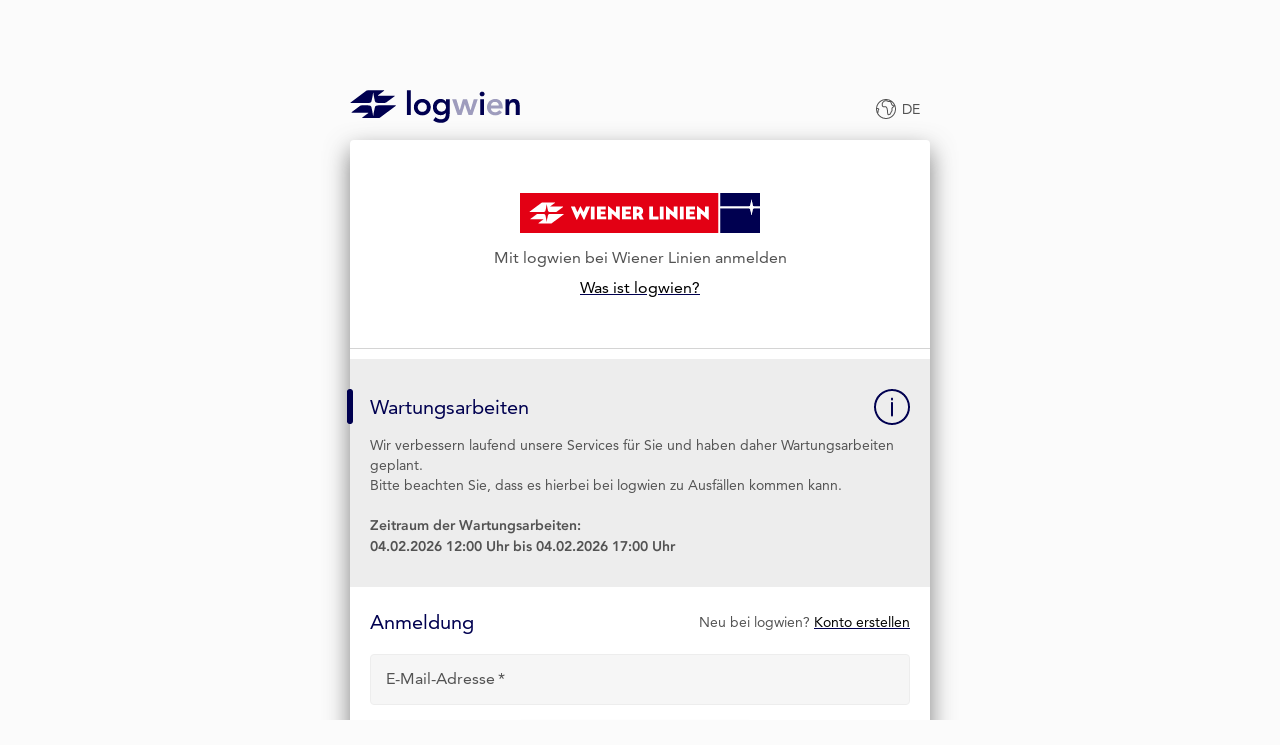

--- FILE ---
content_type: text/html;charset=utf-8
request_url: https://log.wien/auth/realms/logwien/protocol/openid-connect/auth?client_id=wl-bildstrecke&redirect_uri=https://www.bildstrecke.at/Anmelden&response_mode=fragment&response_type=code&scope=openid&state=cb7336e6-11bb-42b5-a24f-c6130c2d54dd&nonce=df1b70a4-e351-4479-98d2-c9c715142121
body_size: 28714
content:
  <!DOCTYPE html>
  <html lang="de" xmlns="http://www.w3.org/1999/xhtml"
        class="" data-whatpersist="false">

  <head>
    <meta charset="utf-8">
    <meta http-equiv="Content-Type" content="text/html; charset=UTF-8"/>
    <meta name="robots" content="noindex, nofollow">

    <!-- handle the viewport -->
    <meta name="viewport" content="width=device-width, initial-scale=1.0"/>

    <title>    Anmeldung bei logwien
</title>
    <script type="text/javascript" src="/ruxitagentjs_ICANVfqru_10325251017120750.js" data-dtconfig="rid=RID_-464694583|rpid=-1580591918|domain=log.wien|reportUrl=/rb_04d7e31b-3916-47a0-96c4-2515d18addbd|app=82d5ea41db101ede|cuc=b79p67er|coo=1|owasp=1|mel=100000|featureHash=ICANVfqru|dpvc=1|lastModification=1768425251165|tp=500,50,0|rdnt=1|uxrgce=1|srbbv=2|agentUri=/ruxitagentjs_ICANVfqru_10325251017120750.js"></script><link rel="icon"
          href="https://log.wien/rest/logwien/assets/images?imageName=img/favicon.png"/>
        <link href="/auth/resources/hr0c1/login/logwien/main.css?v=1769005358369" rel="stylesheet"/>
        <link href="/auth/resources/hr0c1/login/logwien/css/passwordFeedback.css" rel="stylesheet"/>
        <link href="/auth/resources/hr0c1/login/logwien/css/updatePassword.css" rel="stylesheet"/>
    <script type="importmap">
      {
          "imports": {
              "rfc4648": "/auth/resources/hr0c1/common/keycloak/vendor/rfc4648/rfc4648.js"
            }
        }
    </script>
      <script type="module">
        import {startSessionPolling} from "/auth/resources/hr0c1/login/logwien/js/authChecker.js";

        startSessionPolling("/auth/realms/logwien/login-actions/restart?client_id=wl-bildstrecke&tab_id=FtoZDL1Mh3E&client_data=eyJydSI6Imh0dHBzOi8vd3d3LmJpbGRzdHJlY2tlLmF0L0FubWVsZGVuIiwicnQiOiJjb2RlIiwicm0iOiJmcmFnbWVudCIsInN0IjoiY2I3MzM2ZTYtMTFiYi00MmI1LWEyNGYtYzYxMzBjMmQ1NGRkIn0&skip_logout=true");
      </script>


    <style>
      .lw-is-disabled {
        pointer-events: all !important;
      }

      .form-submitted {
        opacity: .5;
        pointer-events: none;
      }

      .lw-hide {
        width: 0 !important;
        height: 0 !important;
      }

      .lw-icon {
        height: 1.25rem;
        width: 1.25rem;
        vertical-align: middle;
      }

      .lw-loading-spinner {
        animation: anim-rotate 2s linear infinite;
      }

      [x-cloak] {
        display: none !important;
      }
    </style>
  <script>var __uzdbm_1 = "c7b3d38c-a3f9-49bb-9b32-5fe910e90cb9";var __uzdbm_2 = "ZjU3ZjA4MmMtY3Q4My00NDI2LWJlNDQtN2YyYjE1MGQ2MGE3JDE4LjIyMS4xNjkuNDk=";var __uzdbm_3 = "7f9000c7b3d38c-a3f9-49bb-9b32-5fe910e90cb91-17699688454160-002fbdf8cf9e245eec710";var __uzdbm_4 = "false";var __uzdbm_5 = "uzmx";var __uzdbm_6 = "7f9000739ee1f1-94d8-40ae-b982-2a4a570c9c861-17699688454160-fddd3adb14a1dbb910";var __uzdbm_7 = "log.wien";</script> <script>   (function (w, d, e, u, c, g, a, b) {     w["SSJSConnectorObj"] = w["SSJSConnectorObj"] || {       ss_cid: c,       domain_info: "auto",     };     w[g] = function (i, j) {       w["SSJSConnectorObj"][i] = j;     };     a = d.createElement(e);     a.async = true;     if (       navigator.userAgent.indexOf('MSIE') !== -1 ||       navigator.appVersion.indexOf('Trident/') > -1     ) {       u = u.replace("/advanced/", "/advanced/ie/");     }     a.src = u;     b = d.getElementsByTagName(e)[0];     b.parentNode.insertBefore(a, b);   })(     window, document, "script", "https://log.wien/18f5227b-e27b-445a-a53f-f845fbe69b40/stormcaster.js", "ct85", "ssConf"   );   ssConf("c1", "https://log.wien");   ssConf("c3", "c99a4269-161c-4242-a3f0-28d44fa6ce24");   ssConf("au", "log.wien");   ssConf("cu", "validate.perfdrive.com, ssc"); </script></head>

  <body class="">


  <div class="l-page" id="top">
    <a href="#skip-link-target" class="o-primary-link c-skip-link">Zum Formular</a>
    <main role="main">
      <form x-data="loginState"
            x-init="initialEmail = '',
                  email = '',
                  errorMsgEmailEmpty = '<span>Bitte geben Sie eine E-Mail-Adresse ein.</span>',
                  errorMsgEmailNotFound = '<span>E-Mail-Adresse nicht registriert</span>',
                  errorMsgEmailUsedByIdentityProvider = '<span>Für diese E-Mail-Adresse wurde ursprünglich eine andere Login-Methode gewählt</span>',
                  errorMsgGlobal = '',
                  formActionUrl ='https://log.wien/auth/realms/logwien/login-actions/authenticate?session_code=J2TVJxkFUdjzUdHcBaPcCLHPopeSP4ipFNIapDwcXgo&amp;execution=7c493cc1-5b4f-41be-aae8-c29c28db3ce1&amp;client_id=wl-bildstrecke&amp;tab_id=FtoZDL1Mh3E&amp;client_data=eyJydSI6Imh0dHBzOi8vd3d3LmJpbGRzdHJlY2tlLmF0L0FubWVsZGVuIiwicnQiOiJjb2RlIiwicm0iOiJmcmFnbWVudCIsInN0IjoiY2I3MzM2ZTYtMTFiYi00MmI1LWEyNGYtYzYxMzBjMmQ1NGRkIn0',
                  maintenanceTextMessage='Wir verbessern laufend unsere Services für Sie und haben daher Wartungsarbeiten geplant.&lt;p&gt;Bitte beachten Sie, dass es hierbei bei logwien zu Ausfällen kommen kann.&lt;/p&gt;&lt;p&gt;&lt;b&gt;Zeitraum der Wartungsarbeiten:&lt;/p&gt; {0} Uhr bis {1} Uhr&lt;/b&gt;',
                  usernameHidden=false,
                  registrationDisabled=false,
                  showAccountNotFoundMessage=false,
                  showEmailUsedByIdentityProviderMessage=false,
                  $nextTick(() => { initLoginPage()})"
            @submit="handleFormSubmit($event)"
            id="kc-login-form"
            class="c-form c-form--centered c-form--essential c-form--essential-login"
            action="https://log.wien/auth/realms/logwien/login-actions/authenticate?session_code=J2TVJxkFUdjzUdHcBaPcCLHPopeSP4ipFNIapDwcXgo&amp;execution=7c493cc1-5b4f-41be-aae8-c29c28db3ce1&amp;client_id=wl-bildstrecke&amp;tab_id=FtoZDL1Mh3E&amp;client_data=eyJydSI6Imh0dHBzOi8vd3d3LmJpbGRzdHJlY2tlLmF0L0FubWVsZGVuIiwicnQiOiJjb2RlIiwicm0iOiJmcmFnbWVudCIsInN0IjoiY2I3MzM2ZTYtMTFiYi00MmI1LWEyNGYtYzYxMzBjMmQ1NGRkIn0"
            method="post">
	<c-overlay id="about-overlay" class="c-overlay c-overlay--default is-initialized" role="dialog" aria-modal="true" aria-hidden="true">
		<div class="c-overlay__content">
			<div class="l-container">
				<div class="c-overlay__header">
					<div class="c-search-overlay__logo-container">
	  						<img src="https://log.wien/rest/logwien/assets/images?imageName=img/logos/logwien.svg" alt="Logo der Wiener Stadtwerke" class="c-search-overlay__logo c-logo-link__img">
					</div>
					<button class="btn c-overlay__close-button c-overlay__close-button--primary js-overlay__close" aria-label="Info schließen" type="button">
	  					<svg class="c-search-overlay__icon">
	    					<use xlink:href="#cross2"></use>
	  					</svg>
					</button>
				</div>
				<div class="l-row">
					<div class="l-col l-col-sm-12 l-col-md-8 l-offset-md-2 c-overlay__text">
	  						<h1 class="o-heading-1"></h1>
	  						<h1 class="o-heading-1"></h1> <h1 class="o-heading-1"></h1>   <h3>Was ist logwien?</h3> <p class="o-paragraph">logwien ist der digitale Schlüssel zu den Online-Services der Wiener Stadtwerke-Gruppe.</p> <p class="o-paragraph">Ein digitales Dach für Wien - Mit logwien bekommen die Unternehmen der Wiener Stadtwerke-Gruppe ein gemeinsames Dach. Ihr Vorteil: alle Services zu Öffis, Energie, Bestattungen und Friedhöfen mit nur einem Login nutzen. Und das Angebot an Unternehmen wird bald erweitert.</p><p class="o-paragraph">Einfach, digital und genial - Mit wenigen Klicks können Sie Ihre Kundenkonten bei den Unternehmen der Wiener Stadtwerke-Gruppe mit logwien verknüpfen. In Zukunft lassen sich Daten und Services noch bequemer und schneller auf einen Blick sehen, ändern und nutzen! logwien ist der Schlüssel dazu.</p><p class="o-paragraph">Mehr Infos finden Sie auf <a class="o-text-link" href="https://log.wien/">log.wien</a></p>
	  					<div class="c-overlay__footer">
	    					<button class="btn btn-primary js-overlay__close" type="button">Schließen</button>
	  					</div>
					</div>
				</div>
			</div>
		</div>
	</c-overlay>
  <header class="c-form__header">
    <div class="c-form__header-top">
      <a href="https://log.wien/"
         class="c-logo-link"> <img
          src="https://log.wien/rest/logwien/assets/images?imageName=img/logos/logwien.svg"
          alt="Logo von logwien" class="c-logo-link__img">
      </a>

          <c-dropdown class="c-dropdown c-dropdown--language c-dropdown--language-absolute">
            <button type="button" class="btn btn-secondary c-dropdown--language__button">
              <svg class="btn__icon" aria-hidden="true">
                <use xlink:href="#earth"/>
              </svg>
              <span class="btn__text"
                    aria-label="Sprachauswahl. Gewählte Sprache: DE">DE</span>
            </button>
            <ul class="c-dropdown__menu">
                  <li class="c-dropdown__item">
                    <a href="/auth/realms/logwien/login-actions/authenticate?client_id=wl-bildstrecke&amp;tab_id=FtoZDL1Mh3E&amp;client_data=eyJydSI6Imh0dHBzOi8vd3d3LmJpbGRzdHJlY2tlLmF0L0FubWVsZGVuIiwicnQiOiJjb2RlIiwicm0iOiJmcmFnbWVudCIsInN0IjoiY2I3MzM2ZTYtMTFiYi00MmI1LWEyNGYtYzYxMzBjMmQ1NGRkIn0&amp;execution=7c493cc1-5b4f-41be-aae8-c29c28db3ce1&amp;kc_locale=en" class="c-dropdown__link" lang="en"
                       aria-label="EN">EN</a>
                  </li>
            </ul>
          </c-dropdown>
    </div>

      <div class="c-form__heading">
        <img
          src="https://log.wien/rest/logwien/assets/images?imageName=img/logos/kus/logo-wiener-linien.svg"
          alt=""
          aria-hidden="false"
          class="c-form__heading-logo"/>
        <p class="c-form__heading-text">Mit logwien bei Wiener Linien anmelden</p>
        <c-overlay-trigger target-id="about-overlay" class="c-form__heading-text">
          <a href class="o-text-link" aria-haspopup="true">Was ist logwien?</a>
        </c-overlay-trigger>
      </div>
  </header>
        <div x-cloak x-show="showBanner && !showAccountNotFoundMessage"
             class="c-message c-message--info">
          <h2 class="c-message__title o-heading-2--highlight">
                                <span id="maintenanceTitle"
                                      class="c-message__title-text">Wartungsarbeiten</span>
            <svg class="c-message__icon" role="img" aria-hidden="true">
              <use xlink:href="#notification-info" />
            </svg>
          </h2>
          <p id="maintenanceText" class="c-message__text" x-html="maintenanceText"></p>
        </div>


        <fieldset class="c-form__fieldset" id="skip-link-target">
          <legend class="u-sr-only">Anmelde-Formular</legend>

          <div x-show="showAccountNotFoundMessage" id="accountNotFoundElement"
               class="c-form__message"
               style="display: none">
            <div class="c-message c-message--warning" aria-live="assertive" aria-atomic="true">
              <h2 class="c-message__title o-heading-2--highlight">
                                    <span id="accountNotFoundErrorHeadline"
                                          class="c-message__title-text">E-Mail-Adresse nicht registriert</span>
                <svg class="c-message__icon" role="img" aria-hidden="true">
                  <use xlink:href="#notification-circle" />
                </svg>
              </h2>
              <p class="c-message__text">
                <span id="accountNotFoundErrorText">Neu bei logwien?</span>
                <a href="/auth/realms/logwien/login-actions/registration?client_id=wl-bildstrecke&amp;tab_id=FtoZDL1Mh3E&amp;client_data=eyJydSI6Imh0dHBzOi8vd3d3LmJpbGRzdHJlY2tlLmF0L0FubWVsZGVuIiwicnQiOiJjb2RlIiwicm0iOiJmcmFnbWVudCIsInN0IjoiY2I3MzM2ZTYtMTFiYi00MmI1LWEyNGYtYzYxMzBjMmQ1NGRkIn0&email=" class="o-text-link"
                   id="accountNotFoundErrorLink">Konto erstellen</a>
              </p>
            </div>
          </div>
          <div class="c-form__section">
            <div class="l-row l-justify-content-between l-align-items-center">
              <h1 class="l-col l-col-xs-5 o-heading-2">Anmeldung</h1>
                <p id="stepEmail_register"
                   class="l-col l-col-xs-7 u-text-right"><span
                    class="u-hide-xs">Neu bei logwien? </span><a
                    href="/auth/realms/logwien/login-actions/registration?client_id=wl-bildstrecke&amp;tab_id=FtoZDL1Mh3E&amp;client_data=eyJydSI6Imh0dHBzOi8vd3d3LmJpbGRzdHJlY2tlLmF0L0FubWVsZGVuIiwicnQiOiJjb2RlIiwicm0iOiJmcmFnbWVudCIsInN0IjoiY2I3MzM2ZTYtMTFiYi00MmI1LWEyNGYtYzYxMzBjMmQ1NGRkIn0"
                    class="o-text-link">Konto erstellen</a>
                </p>
            </div>
              <c-textfield
                id="stepEmail_emailInput"
                :class="{ 'mdc-textfield--invalid': hasError()}"
                class="mdc-textfield mdc-textfield--box">
                  <input x-model="email" x-ref="email" type="email" id="username"
                         class="mdc-textfield__input"
                         :aria-invalid="hasError()" name="username"
                         value="" required autocomplete="username"
                         aria-describedby="helptext-email" @focusout="validateInput()" />
                <label class="mdc-textfield__label"
                       for="username">E-Mail-Adresse</label>
              </c-textfield>
                <p id="helptext-email"
                   class="mdc-textfield-helptext mdc-textfield-helptext--validation-msg"
                   x-html="errorEmail">
                </p>


          </div>
          <div class="c-form__actions">
            <div>
              <button
                id="stepEmail_loginContinueButton" name="login"
                type="submit"
                class="btn btn-primary c-form--essential__btn c-form__submit-btn">Weiter</button>

            </div>

            <div
              id="stepEmail_socialProviders"
              class="c-form__sm-buttons">
                <div class="c-text-hr"><span
                    class="c-text-hr__text">oder optional</span>
                </div>
<c-overlay id="social-overlaygoogle" style="text-align: left" class="c-overlay c-overlay--default">
  <div class="c-overlay__content">
    <div class="l-container">
      <div class="c-overlay__header">
          <img src="" alt="" class="c-search-overlay__logo c-logo-link__img">
        <button class="btn c-overlay__close-button c-overlay__close-button--primary js-overlay__close"
                aria-label="Info schliessen" type="button">
          <svg class="c-search-overlay__icon">
            <use xlink:href="#cross2"></use>
          </svg>
        </button>
      </div>
      <div class="l-row">
        <div class="l-col l-col-sm-12 l-col-md-8 l-offset-md-2 c-overlay__text">
          <h1 class="o-heading-1">Möchten Sie fortfahren?</h1>
          <p class="o-paragraph">Wenn Sie fortfahren, stimmen Sie der mit den Services verbundenen Übertragung personenbezogener Daten an diesen Anbieter bzw. in die USA zu. Dort ist kein den EU-Standards entsprechendes Datenschutzniveau gewährleistet. Sie können Ihre Einwilligung jederzeit widerrufen. Bitte beachten Sie die Datenschutzhinweise von <a href="https://policies.google.com/technologies/cookies?hl=de" class="o-text-link">Google</a> und <a href="https://www.apple.com/de/legal/privacy/data/de/sign-in-with-apple/" class="o-text-link">Apple</a> sowie von <a href="https://log.wien/datenschutz" class="o-text-link">logwien</a>.</p>
          <c-foldable-content id="foldable-content-1-social-overlaygoogle" class="c-foldable-content l-content-section">
              <p class="o-paragraph">Die Nutzung der Social Logins erfolgt auf der Rechtsgrundlage Ihrer Einwilligung (Art 6 Abs 1 lit a DSGVO). Google und Apple agieren dabei als datenschutzrechtlich getrennter Verantwortlicher. Details zu den mit der Nutzung dieser Login Services verbundenen Datenflüssen sowie den von Google und Apple eingesetzten Cookies finden Sie unter den Datenschutzhinweisen von <a href="https://policies.google.com/technologies/cookies?hl=de" class="o-text-link ">Google</a> und <a href="https://www.apple.com/de/legal/privacy/data/de/sign-in-with-apple/" class="o-text-link ">Apple</a> sowie in den <a href="https://log.wien/datenschutz" class="o-text-link">logwien-Datenschutzhinweisen</a> (AGB & Datenschutz).</p> <p class="o-paragraph">Sofern in Zusammenhang mit der Nutzung des Social Logins vom jeweiligen Anbieter oder von diesem eingesetzter Drittanbieter, die ihren Sitz in den USA haben („US-Anbieter“), auch Cookies eingesetzt werden, werden Ihre personenbezogenen Daten in die USA übermittelt und dort verarbeitet. Die USA verfügt nach Ansicht des Europäischen Gerichtshofes über kein angemessenes Datenschutzniveau. Wenn Ihre Daten in die USA übermittelt werden, ergibt sich das Risiko, dass US-Behörden im Rahmen von Überwachungsprogrammen auf Ihre Daten zugreifen und Ihnen dagegen keine durchsetzbaren Rechte oder wirksamen Rechtsbehelfe zur Verfügung stehen.</p> <p class="o-paragraph">Mit Ihrem Klick auf den Fortfahren Button erteilen Sie Ihre Einwilligung zu den mit der Nutzung des Social Login sowie der im Zusammenhang damit eingesetzten Cookies verbundenen Datenverarbeitungen.</p> <p class="o-paragraph">Sie können Ihre Einwilligung jederzeit widerrufen. Dadurch werden bei logwien alle Daten und Verknüpfungen zum jeweiligen Social Login Anbieter gelöscht.</p>
          </c-foldable-content>
          <c-foldable-content-trigger target-id="foldable-content-1-social-overlaygoogle"
                                      class="c-foldable-content-trigger">
            <button type="button" class="c-foldable-content-trigger__button">
              <svg class="c-foldable-content-trigger__icon" role="img" aria-hidden="true">
                <use xlink:href="#cross2"/>
              </svg>
              <span class="c-foldable-content-trigger__label--closed">Mehr anzeigen</span>
              <span class="c-foldable-content-trigger__label--opened">Weniger anzeigen</span>
            </button>
          </c-foldable-content-trigger>
          <div class="c-overlay__footer">
            <div class="c-form__actions">
              <p class="o-paragraph">
                <a href="/auth/realms/logwien/broker/google/login?client_id=wl-bildstrecke&amp;tab_id=FtoZDL1Mh3E&amp;client_data=eyJydSI6Imh0dHBzOi8vd3d3LmJpbGRzdHJlY2tlLmF0L0FubWVsZGVuIiwicnQiOiJjb2RlIiwicm0iOiJmcmFnbWVudCIsInN0IjoiY2I3MzM2ZTYtMTFiYi00MmI1LWEyNGYtYzYxMzBjMmQ1NGRkIn0&amp;session_code=J2TVJxkFUdjzUdHcBaPcCLHPopeSP4ipFNIapDwcXgo" class="btn btn-primary btn--loading btn--loading-custom c-form__sm-button" type="button">
                  Fortfahren
                  <svg class="btn__icon" role="img" aria-hidden="true">
                    <use xlink:href="#sync"></use>
                  </svg>
                </a>
              </p>
              <a href="javascript:void(0);" class="o-text-link js-overlay__close">Abbrechen</a>
            </div>
          </div>
        </div>
      </div>
    </div>
  </div>
</c-overlay>
                    <c-overlay-trigger target-id="social-overlaygoogle">
                      <button id="zocial-google"
                              class="btn btn-secondary btn-text-icon btn-text-icon--left c-form__sm-button is-loading"
                              type="button">
                                                    <span class="btn__text">
                                                        Anmelden mit Google
                                                    </span>
                        <svg class="btn-text-icon__icon" role="img" aria-hidden="true">
                          <use xlink:href="#google"></use>
                        </svg>
                      </button>
                    </c-overlay-trigger>
<c-overlay id="social-overlayapple" style="text-align: left" class="c-overlay c-overlay--default">
  <div class="c-overlay__content">
    <div class="l-container">
      <div class="c-overlay__header">
          <img src="" alt="" class="c-search-overlay__logo c-logo-link__img">
        <button class="btn c-overlay__close-button c-overlay__close-button--primary js-overlay__close"
                aria-label="Info schliessen" type="button">
          <svg class="c-search-overlay__icon">
            <use xlink:href="#cross2"></use>
          </svg>
        </button>
      </div>
      <div class="l-row">
        <div class="l-col l-col-sm-12 l-col-md-8 l-offset-md-2 c-overlay__text">
          <h1 class="o-heading-1">Möchten Sie fortfahren?</h1>
          <p class="o-paragraph">Wenn Sie fortfahren, stimmen Sie der mit den Services verbundenen Übertragung personenbezogener Daten an diesen Anbieter bzw. in die USA zu. Dort ist kein den EU-Standards entsprechendes Datenschutzniveau gewährleistet. Sie können Ihre Einwilligung jederzeit widerrufen. Bitte beachten Sie die Datenschutzhinweise von <a href="https://policies.google.com/technologies/cookies?hl=de" class="o-text-link">Google</a> und <a href="https://www.apple.com/de/legal/privacy/data/de/sign-in-with-apple/" class="o-text-link">Apple</a> sowie von <a href="https://log.wien/datenschutz" class="o-text-link">logwien</a>.</p>
          <c-foldable-content id="foldable-content-1-social-overlayapple" class="c-foldable-content l-content-section">
              <p class="o-paragraph">Die Nutzung der Social Logins erfolgt auf der Rechtsgrundlage Ihrer Einwilligung (Art 6 Abs 1 lit a DSGVO). Google und Apple agieren dabei als datenschutzrechtlich getrennter Verantwortlicher. Details zu den mit der Nutzung dieser Login Services verbundenen Datenflüssen sowie den von Google und Apple eingesetzten Cookies finden Sie unter den Datenschutzhinweisen von <a href="https://policies.google.com/technologies/cookies?hl=de" class="o-text-link ">Google</a> und <a href="https://www.apple.com/de/legal/privacy/data/de/sign-in-with-apple/" class="o-text-link ">Apple</a> sowie in den <a href="https://log.wien/datenschutz" class="o-text-link">logwien-Datenschutzhinweisen</a> (AGB & Datenschutz).</p> <p class="o-paragraph">Sofern in Zusammenhang mit der Nutzung des Social Logins vom jeweiligen Anbieter oder von diesem eingesetzter Drittanbieter, die ihren Sitz in den USA haben („US-Anbieter“), auch Cookies eingesetzt werden, werden Ihre personenbezogenen Daten in die USA übermittelt und dort verarbeitet. Die USA verfügt nach Ansicht des Europäischen Gerichtshofes über kein angemessenes Datenschutzniveau. Wenn Ihre Daten in die USA übermittelt werden, ergibt sich das Risiko, dass US-Behörden im Rahmen von Überwachungsprogrammen auf Ihre Daten zugreifen und Ihnen dagegen keine durchsetzbaren Rechte oder wirksamen Rechtsbehelfe zur Verfügung stehen.</p> <p class="o-paragraph">Mit Ihrem Klick auf den Fortfahren Button erteilen Sie Ihre Einwilligung zu den mit der Nutzung des Social Login sowie der im Zusammenhang damit eingesetzten Cookies verbundenen Datenverarbeitungen.</p> <p class="o-paragraph">Sie können Ihre Einwilligung jederzeit widerrufen. Dadurch werden bei logwien alle Daten und Verknüpfungen zum jeweiligen Social Login Anbieter gelöscht.</p>
          </c-foldable-content>
          <c-foldable-content-trigger target-id="foldable-content-1-social-overlayapple"
                                      class="c-foldable-content-trigger">
            <button type="button" class="c-foldable-content-trigger__button">
              <svg class="c-foldable-content-trigger__icon" role="img" aria-hidden="true">
                <use xlink:href="#cross2"/>
              </svg>
              <span class="c-foldable-content-trigger__label--closed">Mehr anzeigen</span>
              <span class="c-foldable-content-trigger__label--opened">Weniger anzeigen</span>
            </button>
          </c-foldable-content-trigger>
          <div class="c-overlay__footer">
            <div class="c-form__actions">
              <p class="o-paragraph">
                <a href="/auth/realms/logwien/broker/apple/login?client_id=wl-bildstrecke&amp;tab_id=FtoZDL1Mh3E&amp;client_data=eyJydSI6Imh0dHBzOi8vd3d3LmJpbGRzdHJlY2tlLmF0L0FubWVsZGVuIiwicnQiOiJjb2RlIiwicm0iOiJmcmFnbWVudCIsInN0IjoiY2I3MzM2ZTYtMTFiYi00MmI1LWEyNGYtYzYxMzBjMmQ1NGRkIn0&amp;session_code=J2TVJxkFUdjzUdHcBaPcCLHPopeSP4ipFNIapDwcXgo" class="btn btn-primary btn--loading btn--loading-custom c-form__sm-button" type="button">
                  Fortfahren
                  <svg class="btn__icon" role="img" aria-hidden="true">
                    <use xlink:href="#sync"></use>
                  </svg>
                </a>
              </p>
              <a href="javascript:void(0);" class="o-text-link js-overlay__close">Abbrechen</a>
            </div>
          </div>
        </div>
      </div>
    </div>
  </div>
</c-overlay>
                    <c-overlay-trigger target-id="social-overlayapple">
                      <button id="zocial-apple"
                              class="btn btn-secondary btn-text-icon btn-text-icon--left c-form__sm-button is-loading"
                              type="button">
                                                    <span class="btn__text">
                                                        Anmelden mit Apple
                                                    </span>
                        <svg class="btn-text-icon__icon" role="img" aria-hidden="true">
                          <use xlink:href="#apple"></use>
                        </svg>
                      </button>
                    </c-overlay-trigger>
            </div>
              <p id="stepPw_resetPw"
                 class="l-col">
                <a
                  id="forgotPwLink"
                  href="/auth/realms/logwien/login-actions/reset-credentials?client_id=wl-bildstrecke&amp;tab_id=FtoZDL1Mh3E&amp;client_data=eyJydSI6Imh0dHBzOi8vd3d3LmJpbGRzdHJlY2tlLmF0L0FubWVsZGVuIiwicnQiOiJjb2RlIiwicm0iOiJmcmFnbWVudCIsInN0IjoiY2I3MzM2ZTYtMTFiYi00MmI1LWEyNGYtYzYxMzBjMmQ1NGRkIn0"
                  class="o-text-link">Passwort vergessen?</a>
              </p>
          </div>

        </fieldset>

<footer class="c-form__footer">
	<div class="l-row l-align-items-center">
			<div class="l-col l-col-xs-12 l-col-sm-5">
					<span class="o-company-claim">logwien</span>
		</div>
		<div class="l-col l-col-xs-12 l-col-sm-7">
					<nav class="c-form__footer-nav">
				<ul class="o-inline-list">
					<li class="o-inline-list__item">
						<c-overlay-trigger target-id="imprint-overlay">
							<a href class="o-text-link" aria-haspopup="true">Impressum</a>
						</c-overlay-trigger>
					</li>
					<li class="o-inline-list__item">
						<c-overlay-trigger target-id="leagal-overlay">
							<a href="" class="o-text-link" aria-haspopup="true">AGB</a>
						</c-overlay-trigger>
					</li>
					<li class="o-inline-list__item">
						<c-overlay-trigger target-id="privacy-overlay">
							<a href="" class="o-text-link" aria-haspopup="true">Datenschutz</a>
						</c-overlay-trigger>
					</li>
					<li class="o-inline-list__item">
						<c-overlay-trigger target-id="contact-overlay">
							<a href="" class="o-text-link" aria-haspopup="true">Kontakt</a>
						</c-overlay-trigger>
					</li>
				</ul>
			</nav>
		</div>
 	</div>
</footer>

	<c-overlay id="imprint-overlay" class="c-overlay c-overlay--default is-initialized" role="dialog" aria-modal="true" aria-hidden="true">
		<div class="c-overlay__content">
			<div class="l-container">
				<div class="c-overlay__header">
					<div class="c-search-overlay__logo-container">
	  						<img src="https://log.wien/rest/logwien/assets/images?imageName=img/logos/logwien.svg" alt="Logo der Wiener Stadtwerke" class="c-search-overlay__logo c-logo-link__img">
					</div>
					<button class="btn c-overlay__close-button c-overlay__close-button--primary js-overlay__close" aria-label="Info schließen" type="button">
	  					<svg class="c-search-overlay__icon">
	    					<use xlink:href="#cross2"></use>
	  					</svg>
					</button>
				</div>
				<div class="l-row">
					<div class="l-col l-col-sm-12 l-col-md-8 l-offset-md-2 c-overlay__text">
	  						<h1 class="o-heading-1">Impressum</h1>
	  						<h2 class="o-heading-2">Impressum und Offenlegung gemäß § 25 Mediengesetz</h2><h2 class="o-heading-2">logwien GmbH</h2><span>Thomas-Klestil-Platz 13<br>1030 Wien <br>Firmenbuchnummer: FN 625871z<br> Rechtsform: Gesellschaft mit beschränkter Haftung <br>Firmengericht: Handelsgericht Wien<br>Tel.: 0800 555 800 <br>E-Mail: <a class="o-text-link" href="mailto:info@log.wien">info@log.wien</a><br>Anwendbare Rechtsvorschriften und Zugang dazu: Gewerbeordnung 1994, <a class="o-text-link" href="www.ris.bka.gv.at">www.ris.bka.gv.at</a><br> Aufsichtsbehörde: Magistratisches Bezirksamt für den 3. Bezirk, Karl-Borromäus-Platz 3, 1030 Wien Gewerbe- und berufsrechtliche Zugehörigkeit: Mitglied der Wirtschaftskammer Österreich (WKO), Wirtschaftskammer Wien (WKW),  Fachgruppe Unternehmensberatung, Buchhaltung und Informationstechnologie <br>UID-Nummer: ATU 80770319 <br></span><h3 class="o-heading-3">Offenlegung nach § 25 Mediengesetz: </h3><span>Medieninhaber: <br> logwien GmbH <br> Thomas-Klestil-Platz 13 <br> 1030 <br> Unternehmensgegenstand:    Dienstleistungen in der automatischen Datenverarbeitung und Informationstechnik </span>
	  					<div class="c-overlay__footer">
	    					<button class="btn btn-primary js-overlay__close" type="button">Schließen</button>
	  					</div>
					</div>
				</div>
			</div>
		</div>
	</c-overlay>
	<c-overlay id="leagal-overlay" class="c-overlay c-overlay--default is-initialized" role="dialog" aria-modal="true" aria-hidden="true">
		<div class="c-overlay__content">
			<div class="l-container">
				<div class="c-overlay__header">
					<div class="c-search-overlay__logo-container">
	  						<img src="https://log.wien/rest/logwien/assets/images?imageName=img/logos/logwien.svg" alt="Logo der Wiener Stadtwerke" class="c-search-overlay__logo c-logo-link__img">
					</div>
					<button class="btn c-overlay__close-button c-overlay__close-button--primary js-overlay__close" aria-label="Info schließen" type="button">
	  					<svg class="c-search-overlay__icon">
	    					<use xlink:href="#cross2"></use>
	  					</svg>
					</button>
				</div>
				<div class="l-row">
					<div class="l-col l-col-sm-12 l-col-md-8 l-offset-md-2 c-overlay__text">
	  						<h1 class="o-heading-1"></h1>
	  						<h1 class="o-heading-1">ALLGEMEINE BEDINGUNGEN FÜR DIE NUTZUNG VON LOGWIEN</h1><h2 class="o-heading-2">1. ALLGEMEINES</h2><p class="o-paragraph">1.1. Die logwien GmbH (FN 625871z), Thomas-Klestil-Platz 13, 1030 Wien, ist Betreiberin von logwien, eines kostenfreien Internetdienstes, der es Nutzern erlaubt, sich über ein einheitliches Registrierungs- und Login-Portal für Onlineservices („Services“) von Partnerunternehmen zentral zu registrieren und anzumelden („logwien“). Der Nutzungsumfang von logwien umfasst auch eine einheitliche Stammdatenverwaltung, um den Nutzungskomfort durch die Vermeidung der Notwendigkeit wiederholter Dateneingaben zu verbessern und divergierende Datenbestände bei den mit dem Nutzeraccount verknüpften Unternehmen zu vermeiden. Der Nutzungsumfang von logwien umfasst weiters eine Profilverwaltung, die unter anderem eine erleichterte Zugänglichkeit von zuletzt verwendeten Diensten ermöglicht.</p><p class="o-paragraph">1.2. Dem Nutzer wird der Zugang zu und das Recht auf Nutzung von logwien nach Maßgabe dieser Allgemeinen Bedingungen für die Nutzung von logwien („<b>Nutzungsbedingungen</b>“) eingeräumt.</p><h2 class="o-heading-2">2. VERTRAGSSCHLUSS, VERTRAGSPARTEIEN, NUTZERACCOUNT</h2><p class="o-paragraph">2.1. Die Nutzung von logwien durch den Nutzer setzt dessen Registrierung für den logwien Dienst in Form der Anlegung eines Nutzeraccounts voraus.</p><p class="o-paragraph">2.2. Um einen logwien Nutzeraccount anzulegen, muss der Nutzer (i) auf die Website von logwien zugreifen, (ii) dort über die Registrierungsmaske seine Daten zur Anlegung eines logwien Nutzeraccounts eingeben, (iii) durch Anklicken der entsprechenden Schaltfläche im Rahmen des Registrierungsvorgangs die Geltung der gegenständlichen Nutzungsbedingungen zur Kenntnis nehmen und akzeptieren und (iv) seine Registrierung durch Klick auf den hierfür vorgesehenen Button abschließen. Mit Abschluss der Registrierung kommt ein gültiger Vertrag zwischen der logwien GmbH („<b>Vertragspartnerin</b>“) und dem Nutzer über die Nutzung von logwien zu den Bedingungen dieser Nutzungsbedingungen zustande.</p><p class="o-paragraph">2.3. Der Nutzer sichert mit Abschluss seiner Registrierung zu, dass die von ihm im Rahmen der Registrierung gemachten Angaben korrekt und vollständig sind und er über die von ihm angegebene E-Mail-Adresse verfügungsbefugt ist. Der Nutzer verpflichtet sich, angemessene Schutzvorkehrungen zu treffen, um den Zugriff auf seinen Nutzeraccount durch unbefugte Dritte zu verhindern.</p><p class="o-paragraph">2.4. Hat der Nutzer erfolgreich einen logwien Nutzeraccount angelegt, so kann er über die logwien Website jene Partnerunternehmen auswählen, für deren Services er sich via logwien zentral registrieren und anmelden möchte. Die vom Nutzer ausgewählten Partnerunternehmen nehmen auch an der einheitlichen Stammdatenverwaltung teil. Vertragspartner des Nutzers in Bezug auf die Nutzung von logwien selbst bleibt jedoch jeweils ausschließlich die Vertragspartnerin.</p><p class="o-paragraph"><b>2.5. Der vom Nutzer abgeschlossene Vertrag über die Nutzung von logwien zu den Bedingungen dieser Nutzungsbedingungen wird nicht gespeichert. Es obliegt daher allein dem Nutzer, die Bezug habenden Daten und Informationen sowie die gegenständlichen Nutzungsbedingungen zu speichern und zu archivieren. Sämtliche vertraglichen Inhalte und Unterlagen werden ausschließlich in deutscher Sprache zur Verfügung gestellt.</b></p><h2 class="o-heading-2">3. PARTNERUNTERNEHMEN</h2><p class="o-paragraph">3.1. Die an logwien teilnehmenden Partnerunternehmen können sich ändern, indem neue Unternehmen hinzukommen oder bestehende Unternehmen wegfallen. Der Nutzer hat keinen Anspruch darauf, dass (i) bestimmte Unternehmen mit bestimmten Services an logwien als Partnerunternehmen teilnehmen und/oder (ii) der Nutzer sich dauerhaft, d.h. über die Zeit der tatsächlichen Anbindung eines bestimmten Unternehmens an logwien hinaus, via logwien für Services des betreffenden Partnerunternehmens zentral registrieren und anmelden kann.</p><p class="o-paragraph">3.2. Meldet der Nutzer sich via logwien bei einem Service eines an logwien teilnehmenden Partnerunternehmens zum Zweck der Inanspruchnahme der Services dieses Unternehmens an, so kommt eine allfällig in weiterer Folge abgeschlossene Vereinbarung über die Erbringung der betreffenden Services durch den Service-Anbieter ausschließlich zwischen diesem und dem Nutzer nach Maßgabe der für die betreffenden Services geltenden, gesonderten Geschäftsbedingungen zustande.</p><p class="o-paragraph">3.3. Die Vertragspartnerin und jedes an logwien teilnehmende Partnerunternehmen handeln unabhängig voneinander im jeweils eigenen wirtschaftlichen Interesse und auf eigene Rechnung. Die Vertragspartnerin ist weder Bevollmächtigte noch Erfüllungsgehilfin der an logwien teilnehmenden Partnerunternehmen und steht mit diesen in keiner Rechtsgemeinschaft (sei es als GesbR oder anderweitig). Die Vertragspartnerin nimmt daher weder an der Erbringung von Services durch an logwien teilnehmende Partnerunternehmen teil noch ist sie für die ordnungsgemäße Erbringung der betreffenden Services haftbar.</p><h2 class="o-heading-2">4. VERTRAGSÜBERNAHME DURCH WIENER STADTWERKE GMBH</h2><p class="o-paragraph">4.1. Die Vertragspartnerin ist berechtigt, das gesamte auf Basis dieser Nutzungsbedingungen zwischen ihr und dem Nutzer begründete Vertragsverhältnis samt aller damit zusammenhängenden Rechte und Pflichten (<b>„Vertragsverhältnis“</b>) jederzeit auf die WIENER STADTWERKE GmbH (FN 127783 t) zu übertragen, wodurch die WIENER STADTWERKE GmbH anstelle der Vertragspartnerin als neuer alleiniger Vertragspartner des Nutzers in das Vertragsverhältnis mit dem Nutzer eintritt (echte Vertragsübernahme). Die Rechtsposition des Nutzers darf durch die Vertragsübernahme nicht verschlechtert werden. Die Vertragsübernahme ist überdies nur dann zulässig, wenn – jeweils im Zeitpunkt der Ausübung des Rechts der Vertragspartnerin unter diesem Punkt 4 der ggst. Nutzungsbedingungen – nicht objektiv gerechtfertigt (z.B. aufgrund schlechter Bonität des den Vertrag übernehmenden Teils) zu befürchten ist, dass die Vertragsübernahme zum Nachteil des Nutzers zu einer faktischen Verschlechterung der Leistungsqualität führen wird.</p><p class="o-paragraph"><b>4.2. Der Nutzer stimmt einer Vertragsübernahme durch die WIENER STADTWERKE GmbH, FN 127783 t, zu den hierin vorgesehenen Bedingungen mit Annahme der gegenständlichen Nutzungsbedingungen ausdrücklich und unwiderruflich vorab zu.</b></p><h2 class="o-heading-2">5. VERTRAGSÜBERNAHME DURCH SONSTIGE VERBUNDENE UNTERNEHMEN</h2><p class="o-paragraph">5.1. Unbeschadet des Punktes 4 der ggst. Nutzungsbedingungen behält sich die Vertragspartnerin vor, das Vertragsverhältnis mit dem Nutzer auch an ein sonstiges mit der Vertragspartnerin im Sinne des § 189a Z 8 UGB verbundenes Unternehmen zu übertragen, wodurch dieses verbundene Unternehmen anstelle der Vertragspartnerin als neuer alleiniger Vertragspartner des Nutzers in das Vertragsverhältnis mit dem Nutzer eintritt (echte Vertragsübernahme). Die Rechtsposition des Nutzers darf durch die Vertragsübernahme nicht verschlechtert werden. Die Vertragsübernahme ist überdies nur dann zulässig, wenn – jeweils im Zeitpunkt der Ausübung des Rechts der Vertragspartnerin unter diesem Punkt 5 der ggst. Nutzungsbedingungen – nicht objektiv gerechtfertigt (z.B. aufgrund schlechter Bonität des den Vertrag übernehmenden Teils) zu befürchten ist, dass die Vertragsübernahme zum Nachteil des Nutzers zu einer faktischen Verschlechterung der Leistungsqualität führen wird.</p><p class="o-paragraph">5.2. Eine Vertragsübernahme im Rahmen dieses Punktes 5 der ggst. Nutzungsbedingungen setzt zudem jeweils eine gesonderte Zustimmung des Nutzers voraus.</p><p class="o-paragraph">5.3. Die Vertragspartnerin wird den Nutzer über jede beabsichtigte Vertragsübernahme im Sinne dieses Punktes 5 der ggst. Nutzungsbedingungen – unter genauer Bezeichnung des verbundenen Unternehmens, auf welches das Vertragsverhältnis des Nutzers übergehen soll – im Voraus verständigen und im Rahmen der jeweiligen Verständigung ausdrücklich darauf hinweisen, dass der Nutzer binnen vier Wochen ab Zugang der Verständigung Widerspruch gegen die Vertragsübernahme erklären kann, widrigenfalls seine Zustimmung zur Vertragsübernahme als erteilt gilt.</p><p class="o-paragraph"><b>5.4. Die Zustimmung des Nutzers zu einer Vertragsübernahme gemäß diesem Punkt 5 der ggst. Nutzungsbedingungen gilt jeweils als erteilt, wenn (i) die Voraussetzungen des Punktes 5.1 der ggst. Nutzungsbedingungen erfüllt sind, (ii) die Vertragspartnerin den Nutzer im Einklang mit den Vorgaben des Punktes 5.3 der ggst. Nutzungsbedingungen von der beabsichtigten Vertragsübernahme verständigt hat und (iii) der Nutzer einer solchen Vertragsübernahme nicht binnen längstens vier Wochen ab Zugang der entsprechenden Verständigung widerspricht. Im Falle eines rechtzeitigen Widerspruchs des Nutzers oder wenn die Voraussetzungen der sublit (i) und (ii) des vorstehenden Satzes nicht erfüllt sind kommt es zu keiner Vertragsübernahme und das Vertragsverhältnis bleibt zwischen der Vertragspartnerin und dem Nutzer aufrecht.</b></p><h2 class="o-heading-2">6. BEENDIGUNG DES VERTRAGSVERHÄLTNISSES, DATENLÖSCHUNG</h2><p class="o-paragraph">6.1. Die Vertragspartnerin und der Nutzer sind jeweils berechtigt, das zwischen ihnen bestehende Vertragsverhältnis jederzeit mittels formloser Erklärung grundlos unter Einhaltung einer Kündigungsfrist von zwei Wochen ordentlich zu kündigen.</p><p class="o-paragraph">6.2. Überdies endet das Vertragsverhältnis zwischen dem Nutzer und der Vertragspartnerin in Folge der Löschung des logwien Nutzeraccounts des Nutzers automatisch und ohne dass es einer gesonderten Erklärung einer Partei bedarf, sofern der Nutzer sich über einen zusammenhängenden Zeitraum von drei Jahren weder in seinen logwien Nutzeraccount einloggt, noch seinen logwien Nutzeraccount zur Anmeldung für zumindest ein Service eines an logwien teilnehmenden Partnerunternehmen verwendet.</p><p class="o-paragraph">6.3. Das Recht der Vertragsparteien, das zwischen ihnen bestehende Vertragsverhältnis aus wichtigem Grund frist- und terminlos zu kündigen, bleibt jeweils unberührt.</p><p class="o-paragraph">6.4. Mit wirksamer Beendigung des Vertragsverhältnisses des Nutzers verliert dieser jegliche Berechtigung zum Zugriff auf und zur Nutzung von logwien und die Vertragspartnerin ist berechtigt, den Nutzer entsprechend zu sperren. Der Nutzeraccount des Nutzers und alle damit verknüpften Daten werden unverzüglich nach Vertragsbeendigung unwiederbringlich gelöscht. <b>Hat der Nutzer einen Vertrag über die Erbringung von Services mit einem an logwien teilnehmenden Partnerunternehmen abgeschlossen, der die Existenz eines logwien Nutzeraccounts des Nutzers zwingend voraussetzt, so kann die vollständige Löschung des Nutzeraccounts in logwien aus technischen Gründen allerdings erst erfolgen, wenn der Nutzer auch den betreffenden Service-Vertrag wirksam beendet hat.</b></p><p class="o-paragraph">6.5. Der Nutzer kann keinerlei Ansprüche gegen die Vertragspartnerin auf Grundlage des Umstandes erheben, dass sein Zugriff auf und seine Nutzung von logwien in Folge einer Vertragsbeendigung nach Maßgabe dieses Punktes 6 der ggst. Nutzungsbedingungen rechtmäßig von der Vertragspartnerin gesperrt wird und hat daher keinerlei Rechte gegen die Vertragspartnerin auf Ersatz allfälliger Schäden, die ihm in weiterer Konsequenz mittelbar dadurch entstehen, dass er logwien nicht mehr zur zentralen Registrierung, Anmeldung und Nutzung für Services durch Partnerunternehmen verwenden kann.</p><h2 class="o-heading-2">7. LEISTUNGSÄNDERUNG, ÄNDERUNG DIESER NUTZUNGSBEDINGUNGEN</h2><p class="o-paragraph">7.1. Die Vertragspartnerin behält sich vor, logwien und/oder die über logwien zur Verfügung gestellten Leistungen einseitig anzupassen, soweit dies unbedingt notwendig ist oder wird, um (a) die Vertragsmäßigkeit von logwien und/oder des darüber bereitgestellten Leistungsangebots gegenüber allen Nutzern sicherzustellen und/oder (b) die Sicherheit der Nutzung von logwien und/oder des darüber bereitgestellten Leistungsangebots gegenüber allen Nutzern sicherzustellen und/oder (c) logwien zu aktualisieren und so die Nutzbarkeit des Dienstes auf jeweils aktuellen Endgeräten sicherzustellen und/oder (d) eine störungsfreie Nutzung von logwien und/oder des darüber bereitgestellten Leistungsangebots durch alle Nutzer im Einklang mit jeweils geltenden Rechtsvorschriften und bestehenden Rechten Dritter sicherzustellen und/oder (e) zusätzliche Funktionalitäten von logwien einzuführen, ohne das jeweils bestehende Leistungsangebot des Dienstes dadurch zu verschlechtern oder einzuschränken.</p><p class="o-paragraph">7.2. Die jeweilige Situation gemäß sublit (a) des vorstehenden Punktes 7.1 darf von der Vertragspartnerin nicht schuldhaft herbeigeführt worden sein. Die jeweilige Situation gemäß sublit (b) und (d) des vorstehenden Punktes 7.1 darf von der Vertragspartnerin nicht vorsätzlich oder grob fahrlässig herbeigeführt worden sein.</p><p class="o-paragraph">7.3. Eine Anpassung der im Rahmen des Vertragsverhältnisses mit dem Nutzer von der Vertragspartnerin geschuldeten Leistungen muss dem Nutzer – soweit er Verbraucher im Rechtssinn ist – jeweils zudem im Sinne des § 6 Abs 2 Z 3 KSchG zumutbar sein, besonders weil sie geringfügig und sachlich gerechtfertigt ist. Gegenüber Nutzern, die Unternehmer im Rechtssinn sind, gilt diese Einschränkung nicht.</p><p class="o-paragraph">7.4. Auch die Nutzung aller künftigen Änderungen von logwien und des darüber bereitgestellten Leistungsangebots durch den Nutzer unterliegt jeweils den Bestimmungen der gegenständlichen Nutzungsbedingungen.</p><p class="o-paragraph">7.5. Zur Erreichung der in Punkt 7.1 der ggst. Nutzungsbedingungen definierten Ziele und im Rahmen der in Punkten 7.2 und 7.3 der ggst. Nutzungsbedingungen vorgegebenen Grenzen ist die Vertragspartnerin weiters berechtigt, auch einseitige Änderungen dieser Nutzungsbedingungen vorzunehmen.</p><p class="o-paragraph">7.6. Änderungen gemäß Punkt 7.1 oder 7.5 der ggst. Nutzungsbedingungen, auf welche Punkt 7.3 anzuwenden ist, die allerdings mit Punkt 7.3 nicht im Einklang stehen, bedürfen der vorherigen Zustimmung durch den Nutzer. Die Vertragspartnerin wird alle betroffenen Nutzer über jede beabsichtigte, derartige Änderung – unter genauer Beschreibung derselben – im Voraus verständigen und im Rahmen der jeweiligen Verständigung ausdrücklich darauf hinweisen, dass der jeweilige Nutzer binnen vier Wochen ab Zugang der Verständigung Widerspruch gegen die angezeigte Änderung erklären kann, widrigenfalls seine Zustimmung dazu als erteilt gilt.</p><p class="o-paragraph"><b>7.7. Die Zustimmung des Nutzers zu einer Änderung gemäß Punkt 7.6, erster Satz, der ggst. Nutzungsbedingungen gilt jeweils als erteilt, wenn (i) die jeweilige Änderung sich innerhalb der Grenzen des Punktes 7.1 der ggst. Nutzungsbedingungen hält, (ii) die Vertragspartnerin den Nutzer im Einklang mit den Vorgaben des Punktes 7.6 der ggst. Nutzungsbedingungen von der beabsichtigten Änderung verständigt hat und (iii) der Nutzer einer solchen Änderung nicht binnen längstens vier Wochen ab Zugang der entsprechenden Verständigung widerspricht. Im Falle eines rechtzeitigen Widerspruchs des Nutzers oder wenn die Voraussetzungen der sublit (i) und (ii) des vorstehenden Satzes nicht erfüllt sind, kommt es zu keiner Änderung des bestehenden Vertragsverhältnisses des Nutzers.</b></p><h2 class="o-heading-2">8. GEWÄHRLEISTUNG UND HAFTUNG</h2><p class="o-paragraph">8.1. Da das Nutzungsverhältnis betreffend logwien unentgeltlicher Natur ist, kommen darauf – unbeschadet des § 945 ABGB – keine gesetzlichen Gewährleistungsregeln zur Anwendung. Die Vertragspartnerin haftet dem Nutzer gegenüber insbesondere weder für eine wie auch immer geartete Mindestverfügbarkeit und/oder fehlerfreie Verwendbarkeit von logwien noch für eine wie auch immer geartete Anzahl, Art und/oder Qualität der an logwien teilnehmenden Unternehmen (vgl. hierzu auch Punkt 3.1 der ggst. Nutzungsbedingungen). Die an logwien teilnehmenden Partnerunternehmen und/oder Services können sich jederzeit und ohne Vorankündigung ändern.</p><p class="o-paragraph">8.2. Die Haftung der Vertragspartnerin für Vertragsverletzungen unter dem jeweiligen Vertragsverhältnis betreffend die Nutzung von logwien durch den Nutzer ist (weil dieses Vertragsverhältnis als unentgeltliches Rechtsgeschäft zu betrachten ist) – ausgenommen bei Personenschäden – auf vorsätzliches sowie grob fahrlässiges Verhalten beschränkt. Diese Haftungsbeschränkung wird ausdrücklich auch für die Verletzung vertraglicher Nebenleistungspflichten (insbesondere Schutzpflichten) vereinbart.</p><h2 class="o-heading-2">9. TECHNISCHE VORAUSSETZUNGEN</h2><p class="o-paragraph">9.1. Der Nutzer ist dafür verantwortlich, ein geeignetes Endgerät, eine gültige E-Mail-Adresse sowie eine ausreichende Internetverbindung beizustellen, um logwien nutzen und das darüber zur Verfügung gestellte Leistungsangebot in Anspruch nehmen zu können. Im Zeitpunkt der Anlegung des jeweiligen Nutzeraccounts muss das Endgerät über ein aktuelles Betriebssystem verfügen). Besondere technische Schutzmaßnahmen bestehen nicht.</p><p class="o-paragraph">9.2. Eine Aktualisierungspflicht der Vertragspartnerin für bestimmte Betriebssystemversionen besteht nicht.</p><h2 class="o-heading-2">10. MITTEILUNGEN</h2><p class="o-paragraph">10.1. Vertragsrelevante Erklärungen können jeweils an die vom Nutzer allenfalls zuletzt bekannt gegebene Postanschrift oder E-Mail-Adresse zugestellt werden. Der Nutzer hat die betreffenden Daten – sofern überhaupt angegeben – über die gesamte Vertragsdauer aktuell zu halten. Verletzt der Nutzer diese Pflicht, so gelten gemäß diesem Punkt 11 an die zuletzt allenfalls bekannt gegebene Postanschrift und E-Mail-Adresse zugestellte Erklärungen dem Nutzer dennoch als wirksam zugegangen.</p><p class="o-paragraph">10.2. Die Möglichkeit der Zustellung vertragsrelevanter Erklärungen der Vertragspartnerin an den Nutzer auf anderem Wege (z.B. mittels Pop-Up-Benachrichtigungen im Browser udgl.) bleibt jeweils unberührt. Eine Zugangsfiktion im Sinne des Punktes 10.1 der ggst. Nutzungsbedingungen greift insoweit jedoch nicht ein.</p><h2 class="o-heading-2">11. ANWENDBARES RECHT, GERICHTSSTAND</h2><p class="o-paragraph">11.1. Diese Nutzungsbedingungen unterliegen österreichischem Recht unter Ausschluss seiner Kollisionsnormen. Allfällige zwingende gesetzliche Bestimmungen in jenem Staat, in welchem der Nutzer seinen gewöhnlichen Aufenthalt hat und von denen mittels Rechtswahl nicht abgewichen werden darf, bleiben hiervon unberührt.</p><p class="o-paragraph">11.2. Der Gerichtsstand für sämtliche Streitigkeiten zwischen einem Vertragspartner und einem Nutzer aus und/oder Zusammenhang mit einem Vertragsverhältnis betreffend die Nutzung von logwien richtet sich nach den gesetzlichen Bestimmungen. Kommt das jeweilige Vertragsverhältnis mit einem Nutzer zustande, der Unternehmer im Rechtssinn ist, so sind sämtliche Rechtsstreitigkeiten aus und/oder im Zusammenhang mit dem betroffenen Vertrag allerdings ausschließlich von dem für Wien, Innere Stadt, sachlich zuständigen Gericht zu entscheiden.</p><h2 class="o-heading-2">12. SALVATORISCHE KLAUSEL</h2><p class="o-paragraph">12.1. Für Nutzer, die Unternehmer im Rechtssinn sind, gilt: Sollten Bestimmungen dieser Nutzungsbedingungen ganz oder teilweise unwirksam, ungültig oder undurchsetzbar sein oder werden, so wird dadurch die Wirksamkeit, Gültigkeit oder Durchsetzbarkeit aller übrigen Bestimmungen nicht berührt. Im Falle der Unwirksamkeit, Ungültigkeit oder Undurchsetzbarkeit einer dieser Bestimmungen gilt eine Bestimmung als vereinbart, die der Zielsetzung der ursprünglichen Bestimmung möglichst nahekommt und nicht unwirksam, ungültig oder undurchsetzbar ist.</p>
	  					<div class="c-overlay__footer">
	    					<button class="btn btn-primary js-overlay__close" type="button">Schließen</button>
	  					</div>
					</div>
				</div>
			</div>
		</div>
	</c-overlay>
	<c-overlay id="privacy-overlay" class="c-overlay c-overlay--default is-initialized" role="dialog" aria-modal="true" aria-hidden="true">
		<div class="c-overlay__content">
			<div class="l-container">
				<div class="c-overlay__header">
					<div class="c-search-overlay__logo-container">
	  						<img src="https://log.wien/rest/logwien/assets/images?imageName=img/logos/logwien.svg" alt="Logo der Wiener Stadtwerke" class="c-search-overlay__logo c-logo-link__img">
					</div>
					<button class="btn c-overlay__close-button c-overlay__close-button--primary js-overlay__close" aria-label="Info schließen" type="button">
	  					<svg class="c-search-overlay__icon">
	    					<use xlink:href="#cross2"></use>
	  					</svg>
					</button>
				</div>
				<div class="l-row">
					<div class="l-col l-col-sm-12 l-col-md-8 l-offset-md-2 c-overlay__text">
	  						<h1 class="o-heading-1"></h1>
	  						<h1 class="o-heading-1">Datenschutzerklärung logwien</h1><p class="o-paragraph">logwien ist eine zentrale Registrierungs- und Login-Lösung, die es Ihnen ermöglicht, sich einmalig an einer zentralen Stelle zu registrieren, um dann mit Ihren Zugangsdaten auf verschiedene Dienste und Anwendungen von logwien Partnerunternehmen (siehe dazu auch Abschnitt 2.1 und 2.2) zuzugreifen. Anstatt sich bei jedem Partnerunternehmen einzeln anzumelden, können Sie mit logwien Ihre Anmeldedaten zentral verwalten. Dies erleichtert Ihnen das Verwalten von Passwörtern und Stammdaten und erhöht die Datensicherheit. Logwien überprüft bei jedem Login-Versuch die Identität des Nutzers und gewährt im Falle einer erfolgreichen Authentifizierung Zugang zu den Diensten unserer Partnerunternehmen.</p><p class="o-paragraph">Der Authentifizierungsprozess kann dabei wie folgt erfolgen:</p><ul class="o-bullet-list"><li class="o-bullet-list__item">Ein Nutzer versucht, sich bei einer von einem Partnerunternehmen bereitgestellten Anwendung anzumelden.</li><li class="o-bullet-list__item">Das Partnerunternehmen leitet den Nutzer zu logwien weiter, wo die Anmeldedaten authentifiziert werden.</li><li class="o-bullet-list__item">Im Falle einer erfolgreichen Authentifizierung übermittelt logwien ein Authentifizierungstoken an das Partnerunternehmen.</li><li class="o-bullet-list__item">Das Partnerunternehmen gewährt dem Nutzer Zugang zur Anwendung.</li></ul><p class="o-paragraph">Alternativ kann der Authentifizierungsprozess auch über die logwien-Website initiiert werden.</p><p class="o-paragraph">Darüber hinaus ermöglicht es Ihnen logwien, dass Sie Ihre Stammdaten im Rahmen einer zentralen Stammdatenverwaltung lediglich einmal angeben müssen. Logwien bietet in diesem Zusammenhang den Partnerunternehmen im Falle einer erfolgreichen Authentifizierung die Möglichkeit, die von Ihnen angegebenen Stammdaten abzurufen.</p><p class="o-paragraph">Nachstehend möchten wir Sie im Detail über die Verarbeitungen, die im Zuge der Bereitstellung von logwien vorgenommen werden, informieren.</p><p class="o-paragraph">Die technische Datenverarbeitung erfolgt durch die WienIT GmbH, Thomas-Klestil-Platz 13, 1030 Wien. Eine automatisiere Entscheidungsfindung iSd Art 22 DSGVO inklusive Profiling findet im Rahmen von logwien nicht statt.</p><h2 class="o-heading-2">1. VERANTWORTLICHER</h2><p class="o-paragraph">Für den Betrieb von logwien ist die logwien GmbH, Thomas-Klestil-Platz 13, 1030 Wien, Österreich („<b>wir</b>“) datenschutzrechtlich verantwortlich. Datenschutzrechtliche Anfragen können Sie gerne an <a class="o-text-link" href="mailto:logwien@log.wien">logwien@log.wien</a> richten.</p><h2 class="o-heading-2">2. VERARBEITUNGEN</h2><p class="o-paragraph">Im Zusammenhang mit logwien führen wir die folgenden Verarbeitungstätigkeiten durch:</p><h3 class="o-heading-2">2.1 Anlage "Mein Profil"</h3><p class="o-paragraph">Damit wir Ihnen die Registrierungs- und Anmelde-Lösung bereitstellen können, müssen Sie bei logwien ein Profil anlegen. Um dieses einrichten zu können, verarbeiten wir die folgenden personenbezogenen Daten, die uns die Nutzer im Zuge der Profilerstellung direkt oder unter Verwendung eines Identitätsanbieters (siehe dazu Punkt 2.1.4) mitteilen:</p><ul class="o-bullet-list"><li class="o-bullet-list__item">E-Mail-Adresse</li><li class="o-bullet-list__item">Passwort</li><li class="o-bullet-list__item">Anrede</li><li class="o-bullet-list__item">Vorname</li><li class="o-bullet-list__item">Zuname</li></ul><h4 class="o-heading-2">2.1.1 Rechtsgrundlage der Verarbeitung</h4><p class="o-paragraph">Wir verarbeiten die oben genannten personenbezogenen Daten zum Zwecke der Bereitstellung der Registrierungs- und Login-Lösung auf der Grundlage unserer Nutzungsbedingungen. Die datenschutzrechtliche Rechtsgrundlage ist demnach Art 6 Abs 1 lit b DSGVO. Stellen uns die Nutzer die zuvor genannten personenbezogenen Daten nicht bereit, ist eine Diensterbringung nicht möglich. Es besteht somit eine vertragliche Pflicht zur Bereitstellung der personenbezogenen Daten, weil wir ohne eine solche Bereitstellung wir den mit Ihnen betreffend die Nutzung von logwien geschlossenen Vertrag nicht erfüllen können.</p><h4 class="o-heading-2">2.1.2 Empfänger</h4><p class="o-paragraph">Wir übermitteln die zuvor genannten personenbezogenen Daten an die WienIT GmbH, die die technische Verarbeitung der personenbezogenen Daten für uns durchführt.</p><p class="o-paragraph">In folgenden Fällen übermitteln wir Ihre E-Mail-Adresse, Ihren Vornamen und Nachnamen sowie Ihre Anrede an unsere Partnerunternehmen (siehe dazu Abschnitt 4), sofern Sie Ihr Konto mit einem unserer Partner verknüpft haben:</p><ul class="o-bullet-list"><li class="o-bullet-list__item">Anmeldung bei einem Partnerunternehmen unter Verwendung von logwien; die Liste der Partnerunternehmen kann in Abschnitt 4 eingesehen werden;</li><li class="o-bullet-list__item">Änderung der zuvor genannten personenbezogenen Daten in „Mein Profil“.</li></ul><p class="o-paragraph">Sollten Sie eine Verknüpfung eines Partnerunternehmens mit Ihrem logwien Konto auflösen oder Ihr Profil bei logwien löschen, teilen wir diesen Umstand den jeweiligen Partnerunternehmen mit.</p><h4 class="o-heading-2">2.1.3 Übermittlung an ein Drittland</h4><p class="o-paragraph">Eine Übermittlung Ihrer personenbezogenen Daten an ein Drittland findet nicht statt.</p><h4 class="o-heading-2">2.1.4 „Mein Profil“- Erstellung unter Verwendung eines Identitätsanbieters</h4><p class="o-paragraph">Bei der Profilerstellung können Sie uns die folgenden personenbezogenen Daten auch über einen Identitätsanbieter (IdP) zukommen lassen: E-Mail-Adresse, Vorname, Nachname, Anrede, sofern der IdP diese personenbezogenen Daten zur Verfügung stellt. Dieser Vorgang erspart Ihnen die nochmalige Bekanntgabe der personenbezogenen Daten gegenüber logwien. In diesem Fall erheben wir diese Daten nicht von Ihnen direkt, sondern erhalten sie vom jeweiligen Identitätsanbieter. Es erfolgt kein Datentransfer von logwien an die Identitätsanbieter.</p><p class="o-paragraph">Folgende Identitätsanbieter sind in Logwien eingebunden:</p><ul class="o-bullet-list"><li class="o-bullet-list__item">„Anmelden mit Apple“: Für die Anwendung „mit Apple anmelden“ ist Apple Inc. One Apple Park Way, Cupertino, California, USA, 95014 („Apple“) datenschutzrechtlich verantwortlich.</li><li class="o-bullet-list__item">„Anmelden mit Google“: Für diese Anwendung ist Google Ireland Limited, Gordon House, Barrow Street, Dublin 4, Irland, datenschutzrechtlich verantwortlich. Den Datenschutzbeauftragten können Sie unter DPO@google.com erreichen.</li></ul><h4 class="o-heading-2">2.1.5 Dauer der Verarbeitung</h4><p class="o-paragraph">Wir verarbeiten Ihre personenbezogenen Daten, solange Sie logwien nutzen. Eine Löschung der personenbezogenen Daten erfolgt, wenn Sie Ihr Profil bei logwien löschen, außer wir müssen die Daten zur Erfüllung von gesetzlichen Aufbewahrungspflichten noch aufbewahren oder wir benötigen die Daten im Einzelfall zur Abwehr oder Durchsetzung von Rechtsansprüchen. Sollte ein Profil bei logwien während eines Zeitraums von drei Jahren inaktiv sein, löschen wir das Profil entsprechend den Nutzungsbedingungen.</p><h3 class="o-heading-2">2.2 Durchführung einer Verknüpfung oder einer Authentifizierung</h3><p class="o-paragraph">logwien bietet Ihnen die Möglichkeit eines zentralen Logins und einer zentralen Stammdatenverwaltung für unterschiedliche Partnerunternehmen und deren Services. Zur Herstellung eines zentralen Logins und einer zentralen Stammdatenverwaltung ist es notwendig, dass Sie Ihr Profil mit einem Partnerunternehmen und gegebenenfalls mit einem Service des jeweiligen Partnerunternehmens verbinden. Dieser Verbindungsprozess wird auch Verknüpfung genannt. Nach einer erfolgreich durchgeführten Verknüpfung können Sie sich gegenüber einem verknüpften Partner (siehe dazu Abschnitt 4) authentifizieren. Sollte eine Authentifizierung mehrfach fehlschlagen, informieren wir Sie über diesen Umstand per E-Mail.</p><p class="o-paragraph">Im Zusammenhang damit verarbeiten wir folgende personenbezogenen Daten:</p><ul class="o-bullet-list"><li class="o-bullet-list__item">Access-Token, Refresh-Token (eindeutige Schlüsselbegriffe, die eine erfolgreiche Authentifizierung darstellen)</li><li class="o-bullet-list__item">Partner und Adresse des Services (URL)</li><li class="o-bullet-list__item">eindeutige ID (Keycloak-ID) der betroffenen Person</li><li class="o-bullet-list__item">E-Mail-Adresse</li></ul><h4 class="o-heading-2">2.2.1 Rechtsgrundlage der Verarbeitung</h4><p class="o-paragraph">Wir verarbeiten die personenbezogenen Daten zum Zwecke der Durchführung von Verknüpfungen auf der Grundlage unserer Nutzungsbedingungen. Die datenschutzrechtliche Rechtsgrundlage ist demnach Art 6 Abs 1 lit b DSGVO. Die Verarbeitung der zuvor genannten personenbezogenen Daten ist zur Durchführung von Verknüpfungen zwingend notwendig. Ohne eine solche Verarbeitung können Verknüpfungen mit Partnerunternehmen und deren Services nicht erfolgen. Die Verarbeitung Ihrer personenbezogenen Daten iZm der E-Mail-Information stützen wir auf unser berechtigtes Interesse, das wir mit der Sicherstellung der Sicherheit unseres Login-Systems begründen.</p><h4 class="o-heading-2">2.2.2 Empfänger</h4><p class="o-paragraph">Wir übermitteln die zuvor genannten personenbezogenen Daten an die WienIT GmbH, die die technische Verarbeitung der personenbezogenen Daten für uns durchführt.</p><p class="o-paragraph">Darüber hinaus übermitteln wir die zuvor genannten personenbezogenen Daten an die in Abschnitt 4 genannten Partnerunternehmen, sofern Sie eine Authentifizierung unter Verwendung von logwien gegenüber einem verknüpften Partnerunternehmen durchführen.</p><h4 class="o-heading-2">2.2.3 Übermittlung an ein Drittland</h4><p class="o-paragraph">Eine Übermittlung der personenbezogenen Daten an ein Drittland findet nicht statt.</p><h4 class="o-heading-2">2.2.4 Dauer der Verarbeitung</h4><p class="o-paragraph">Wir verarbeiten Ihre personenbezogenen Daten, solange Sie logwien nutzen. Eine Löschung der personenbezogenen Daten erfolgt, wenn Sie Ihr logwien Konto löschen, außer wir müssen die Daten aufgrund von gesetzlichen Aufbewahrungspflichten noch aufbewahren oder wir benötigen die Daten im Einzelfall zur Abwehr oder Durchsetzung von Rechtsansprüchen. Sollte ein Profil bei logwien während eines Zeitraums von drei Jahren inaktiv sein, löschen wir das Profil entsprechend den Nutzungsbedingungen.</p><h3 class="o-heading-2">2.3 Bereitstellung der Web-Seite <a class="o-text-link" href="https://www.log.wien">www.log.wien</a> (Hosting und Logfiles)</h3><p class="o-paragraph">Für die Bereitstellung der Web-Seite <a class="o-text-link" href="https://www.log.wien">www.log.wien</a> verarbeiten wir folgende personenbezogene Daten:</p><ul class="o-bullet-list"><li class="o-bullet-list__item">IP-Adresse</li><li class="o-bullet-list__item">Datum und Uhrzeit des Zugriffs und Zeitzonendifferenz zur Greenwich Mean Time (GMT)</li><li class="o-bullet-list__item">Zugriffsstatus/HTTP-Statuscode</li><li class="o-bullet-list__item">Informationen über den Browsertyp und die Browsersoftware</li><li class="o-bullet-list__item">Betriebssystem</li><li class="o-bullet-list__item">übertragene Datenmenge</li><li class="o-bullet-list__item">Websites, von denen das System des Nutzers auf unsere Internetseite gelangt</li><li class="o-bullet-list__item">Websites, die vom System des Nutzers über unsere Website aufgerufen werden</li></ul><p class="o-paragraph">Diese Daten werden auch in den Logfiles unseres Systems gespeichert.</p><h4 class="o-heading-2">2.3.1 Rechtsgrundlage der Verarbeitung</h4><p class="o-paragraph">Die Verarbeitung der zuvor genannten personenbezogenen Daten erfolgt auf Grundlage unseres berechtigten Interesses an der Gewährleistung der Funktionstüchtigkeit und Betriebssicherheit unserer Webseite gemäß Art 6 Abs 1 lit f DSGVO iVm § 165 Abs 3 TKG 2021.</p><h4 class="o-heading-2">2.3.2 Empfänger</h4><p class="o-paragraph">Wir übermitteln die zuvor genannten personenbezogenen Daten an die WienIT GmbH.</p><h4 class="o-heading-2">2.3.3 Übermittlungen an ein Drittland</h4><p class="o-paragraph">Eine Übermittlung Ihrer personenbezogenen Daten an ein Drittland findet nicht statt.</p><h4 class="o-heading-2">2.3.4 Dauer der Verarbeitung</h4><p class="o-paragraph">Wir verarbeiten die Daten für die Dauer von 3 Monaten.</p><h3 class="o-heading-2">2.4 Cookies und sonstige vergleichbare Technologien</h3><p class="o-paragraph">logwien verwendet Technologien wie Cookies, Local Storage und Session Storage, um die Benutzerfreundlichkeit zu verbessern, Inhalte zu personalisieren, die Nutzung zu analysieren und Ihnen relevante Informationen bereitzustellen. Dabei handelt es sich um kleine Dateien bzw. Speicherbereiche, die auf Ihrem Endgerät abgelegt werden und bestimmte Informationen enthalten. Diese Technologien können sowohl technisch notwendig sein (z. B. zur Sicherstellung der Funktionalität der Website) als auch zur Analyse des Nutzerverhaltens oder zur Anzeige personalisierter Inhalte dienen.</p><p class="o-paragraph">Nachstehend finden Sie bitte eine Beschreibung der von uns eingesetzten Technologien:</p><p class="o-paragraph"><b>Name des Cookies bzw. des Lokal oder Session Storage</b>: AUTH_SESSION_ID<br><b>Technologie</b>: Cookie<br><b>Verarbeitung</b>: Keycloak<br><b>personenbezogene Daten</b>: eindeutige Zeichenkette, die einen Nutzer identifiziert <br><b>Verarbeitungszweck</b>: Wir verarbeiten die im Cookie gespeicherte Zeichenkette zum Zwecke der Nutzeridentifikation.<br><b>Dauer der Verarbeitung</b>: Wir verarbeiten die personenbezogenen Daten solange Sie das Browserfenster geöffnet haben (Session-Kontext).<br><b>Rechtsgrundlage der Verarbeitung</b>: Wir verarbeiten die personenbezogenen Daten auf der Grundlage unseres berechtigten Interesses iSd Art 6 Abs 1 lit f DSGVO iVm § 165 Abs 3 TKG 2021, das wir mit der Bereitstellung  des einheitlichen  Registrierungs- und Login-Portals für Onlineservices sowie mit der Bereitstellung dieser Web-Seite begründen.</p><p class="o-paragraph"><b>Name des Cookies bzw. des Lokal oder Session Storage</b>: AUTH_SESSION_ID_LEGACY<br><b>Technologie</b>: Cookie<br><b>Verarbeitung</b>: Keycloak<br><b>personenbezogene Daten</b>: eindeutige Zeichenkette, die einen Nutzer identifiziert <br><b>Verarbeitungszweck</b>: Wir verarbeiten die im Cookie gespeicherte Zeichenkette zum Zwecke der Nutzeridentifikation.<br><b>Dauer der Verarbeitung</b>: Wir verarbeiten die personenbezogenen Daten solange Sie das Browserfenster geöffnet haben (Session-Kontext).<br><b>Rechtsgrundlage der Verarbeitung</b>: Wir verarbeiten die personenbezogenen Daten auf der Grundlage unseres berechtigten Interesses iSd Art 6 Abs 1 lit f DSGVO iVm § 165 Abs 3 TKG 2021, das wir mit der Bereitstellung  des einheitlichen  Registrierungs- und Login-Portals für Onlineservices sowie mit der Bereitstellung dieser Web-Seite begründen.</p><p class="o-paragraph"><b>Name des Cookies bzw. des Lokal oder Session Storage</b>: KC_RESTART<br><b>Technologie</b>: Cookie<br><b>Verarbeitung</b>: Keycloak<br><b>personenbezogene Daten</b>: eindeutige Zeichenkette, die einen Nutzer identifiziert <br><b>Verarbeitungszweck</b>: Wir verarbeiten die im Cookie gespeicherte Zeichenkette zum Zwecke der Nutzeridentifikation.<br><b>Dauer der Verarbeitung</b>: Wir verarbeiten die personenbezogenen Daten solange Sie das Browserfenster geöffnet haben (Session-Kontext).<br><b>Rechtsgrundlage der Verarbeitung</b>: Wir verarbeiten die personenbezogenen Daten auf der Grundlage unseres berechtigten Interesses iSd Art 6 Abs 1 lit f DSGVO iVm § 165 Abs 3 TKG 2021, das wir mit der Bereitstellung  des einheitlichen  Registrierungs- und Login-Portals für Onlineservices sowie mit der Bereitstellung dieser Web-Seite begründen.</p><p class="o-paragraph"><b>Name des Cookies bzw. des Lokal oder Session Storage</b>: KEYCLOAK_IDENTITY<br><b>Technologie</b>: Cookie<br><b>Verarbeitung</b>: Keycloak<br><b>personenbezogene Daten</b>: eindeutige Zeichenkette, die einen Nutzer identifiziert <br><b>Verarbeitungszweck</b>: Wir verarbeiten die im Cookie gespeicherte Zeichenkette zum Zwecke der Nutzeridentifikation.<br><b>Dauer der Verarbeitung</b>: Wir verarbeiten die personenbezogenen Daten solange Sie das Browserfenster geöffnet haben (Session-Kontext).<br><b>Rechtsgrundlage der Verarbeitung</b>: Wir verarbeiten die personenbezogenen Daten auf der Grundlage unseres berechtigten Interesses iSd Art 6 Abs 1 lit f DSGVO iVm § 165 Abs 3 TKG 2021, das wir mit der Bereitstellung  des einheitlichen  Registrierungs- und Login-Portals für Onlineservices sowie mit der Bereitstellung dieser Web-Seite begründen.</p><p class="o-paragraph"><b>Name des Cookies bzw. des Lokal oder Session Storage</b>: KEYCLOAK_IDENTITY_LEGACY<br><b>Technologie</b>: Cookie<br><b>Verarbeitung</b>: Keycloak<br><b>personenbezogene Daten</b>: eindeutige Zeichenkette, die einen Nutzer identifiziert <br><b>Verarbeitungszweck</b>: Wir verarbeiten die im Cookie gespeicherte Zeichenkette zum Zwecke der Nutzeridentifikation.<br><b>Dauer der Verarbeitung</b>: Wir verarbeiten die personenbezogenen Daten solange Sie das Browserfenster geöffnet haben (Session-Kontext).<br><b>Rechtsgrundlage der Verarbeitung</b>: Wir verarbeiten die personenbezogenen Daten auf der Grundlage unseres berechtigten Interesses iSd Art 6 Abs 1 lit f DSGVO iVm § 165 Abs 3 TKG 2021, das wir mit der Bereitstellung  des einheitlichen  Registrierungs- und Login-Portals für Onlineservices sowie mit der Bereitstellung dieser Web-Seite begründen.</p><p class="o-paragraph"><b>Name des Cookies bzw. des Lokal oder Session Storage</b>: KEYCLOAK_LOCALE<br><b>Technologie</b>: Cookie<br><b>Verarbeitung</b>: Keycloak<br><b>personenbezogene Daten</b>: Sprachenkürzel<br><b>Verarbeitungszweck</b>: Wir verarbeiten die im Cookie gespeicherte Zeichenkette zum Zwecke der Nutzeridentifikation.<br><b>Dauer der Verarbeitung</b>: Wir verarbeiten die personenbezogenen Daten solange Sie das Browserfenster geöffnet haben (Session-Kontext).<br><b>Rechtsgrundlage der Verarbeitung</b>: Wir verarbeiten die personenbezogenen Daten auf der Grundlage unseres berechtigten Interesses iSd Art 6 Abs 1 lit f DSGVO iVm § 165 Abs 3 TKG 2021, das wir mit der Bereitstellung  des einheitlichen  Registrierungs- und Login-Portals für Onlineservices sowie mit der Bereitstellung dieser Web-Seite begründen.</p><p class="o-paragraph"><b>Name des Cookies bzw. des Lokal oder Session Storage</b>: KEYCLOAK_SESSION <br><b>Technologie</b>: Cookie<br><b>Verarbeitung</b>: Keycloak<br><b>personenbezogene Daten</b>: eindeutige Zeichenkette, die einen Nutzer identifiziert <br><b>Verarbeitungszweck</b>: Wir verarbeiten die im Cookie gespeicherte Zeichenkette zum Zwecke der Nutzeridentifikation.<br><b>Beschreibung der personenbezogenen Daten</b>: Eindeutiger Schlüssel, zum Zwecke der Durchführung einer Authentifizierung und zum Zwecke der Herstellung eines zentralen Nutzerkontos sowie zur Steuerung der Registrierungs- und Login-Lösung.<br><b>Dauer der Verarbeitung</b>: Wir verarbeiten die personenbezogenen Daten solange Sie das Browserfenster geöffnet haben (Session-Kontext).<br><b>Rechtsgrundlage der Verarbeitung</b>: Wir verarbeiten die personenbezogenen Daten auf der Grundlage unseres berechtigten Interesses iSd Art 6 Abs 1 lit f DSGVO iVm § 165 Abs 3 TKG 2021, das wir mit der Bereitstellung  des einheitlichen  Registrierungs- und Login-Portals für Onlineservices sowie mit der Bereitstellung dieser Web-Seite begründen.</p><p class="o-paragraph"><b>Name des Cookies bzw. des Lokal oder Session Storage</b>: KEYCLOAK_SESSION_LEGACY <br><b>Technologie</b>: Cookie<br><b>Verarbeitung</b>: Keycloak<br><b>personenbezogene Daten</b>: eindeutige Zeichenkette, die einen Nutzer identifiziert <br><b>Verarbeitungszweck</b>: Wir verarbeiten die im Cookie gespeicherte Zeichenkette zum Zwecke der Nutzeridentifikation.<br><b>Dauer der Verarbeitung</b>: Wir verarbeiten die personenbezogenen Daten solange Sie das Browserfenster geöffnet haben (Session-Kontext).<br><b>Rechtsgrundlage der Verarbeitung</b>: Wir verarbeiten die personenbezogenen Daten auf der Grundlage unseres berechtigten Interesses iSd Art 6 Abs 1 lit f DSGVO iVm § 165 Abs 3 TKG 2021, das wir mit der Bereitstellung  des einheitlichen  Registrierungs- und Login-Portals für Onlineservices sowie mit der Bereitstellung dieser Web-Seite begründen.</p><p class="o-paragraph"><b>Name des Cookies bzw. des Lokal oder Session Storage</b>: KEYCLOAK_STICKY_SESSION<br><b>Technologie</b>: Cookie<br><b>Verarbeitung</b>: Keycloak<br><b>personenbezogene Daten</b>: Zufallswert<br><b>Verarbeitungszweck</b>: Wir verarbeiten die im Cookie gespeicherte Zeichenkette zum Zwecke der Nutzeridentifikation.<br><b>Dauer der Verarbeitung</b>: Wir verarbeiten die personenbezogenen Daten solange Sie das Browserfenster geöffnet haben (Session-Kontext).<br><b>Rechtsgrundlage der Verarbeitung</b>: Wir verarbeiten die personenbezogenen Daten auf der Grundlage unseres berechtigten Interesses iSd Art 6 Abs 1 lit f DSGVO iVm § 165 Abs 3 TKG 2021, das wir mit der Bereitstellung  des einheitlichen  Registrierungs- und Login-Portals für Onlineservices sowie mit der Bereitstellung dieser Web-Seite begründen.</p><p class="o-paragraph"><b>Name des Cookies bzw. des Lokal oder Session Storage</b>: KEYCLOAK_REMEMBER_ME<br><b>Technologie</b>: Cookie<br><b>Verarbeitung</b>: Keycloak<br><b>personenbezogene Daten</b>: Username<br><b>Verarbeitungszweck</b>: Wir verarbeiten die im Cookie gespeicherte Zeichenkette zum Zwecke der Nutzeridentifikation.<br><b>Dauer der Verarbeitung</b>: Wir verarbeiten die personenbezogenen Daten für die Dauer von 93 Tagen. <br><b>Rechtsgrundlage der Verarbeitung</b>: Wir verarbeiten die personenbezogenen Daten auf der Grundlage Ihrer Einwilligung iSd Art 6 Abs 1 lit a DSGVO iVm § 165 Abs 3 TKG 2021.</p><p class="o-paragraph"><b>Name des Cookies bzw. des Lokal oder Session Storage</b>: KEYCLOAK_LBID<br><b>Technologie</b>: Cookie<br><b>Verarbeitung</b>: Keycloak<br><b>personenbezogene Daten</b>: Zufällig generierte, gehashte Sitzungs-ID mit Zeitstempel zur Gültigkeitsdauer.<br><b>Verarbeitungszweck</b>: Wir verarbeiten die im Cookie gespeicherte Zeichenkette zum Zwecke des Load Balancings.<br><b>Dauer der Verarbeitung</b>: Wir verarbeiten die personenbezogenen Daten solange Sie das Browserfenster geöffnet haben (Session-Kontext).<br><b>Rechtsgrundlage der Verarbeitung</b>: Wir verarbeiten die personenbezogenen Daten auf der Grundlage unseres berechtigten Interesses iSd Art 6 Abs 1 lit f DSGVO iVm § 165 Abs 3 TKG 2021, das wir mit der Bereitstellung  des einheitlichen  Registrierungs- und Login-Portals für Onlineservices sowie mit der Bereitstellung dieser Web-Seite begründen.</p><p class="o-paragraph"><b>Name des Cookies bzw. des Lokal oder Session Storage</b>: INGRESSCOOKIE<br><b>Technologie</b>: Cookie<br><b>Verarbeitung</b>: Kubernetes<br><b>personenbezogene Daten</b>: Zufallswert<br><b>Verarbeitungszweck</b>: Wir verarbeiten die im Cookie gespeicherte Zeichenkette zum Zwecke der Nutzeridentifikation.<br><b>Dauer der Verarbeitung</b>: Wir verarbeiten die personenbezogenen Daten solange Sie das Browserfenster geöffnet haben (Session-Kontext).<br><b>Rechtsgrundlage der Verarbeitung</b>: Wir verarbeiten die personenbezogenen Daten auf der Grundlage unseres berechtigten Interesses iSd Art 6 Abs 1 lit f DSGVO iVm § 165 Abs 3 TKG 2021, das wir mit der Bereitstellung  des einheitlichen  Registrierungs- und Login-Portals für Onlineservices sowie mit der Bereitstellung dieser Web-Seite begründen.</p><p class="o-paragraph"><b>Name des Cookies bzw. des Lokal oder Session Storage</b>: PHPSESSID<br><b>Technologie</b>: Cookie<br><b>Verarbeitung</b>: Logwien<br><b>personenbezogene Daten</b>: Zufallswert<br><b>Verarbeitungszweck</b>: Wir verarbeiten die im Cookie gespeicherte Zeichenkette zum Zwecke der Nutzeridentifikation.<br><b>Dauer der Verarbeitung</b>: Wir verarbeiten die personenbezogenen Daten solange Sie das Browserfenster geöffnet haben (Session-Kontext).<br><b>Rechtsgrundlage der Verarbeitung</b>: Wir verarbeiten die personenbezogenen Daten auf der Grundlage unseres berechtigten Interesses iSd Art 6 Abs 1 lit f DSGVO iVm § 165 Abs 3 TKG 2021, das wir mit der Bereitstellung  des einheitlichen  Registrierungs- und Login-Portals für Onlineservices sowie mit der Bereitstellung dieser Web-Seite begründen.</p><p class="o-paragraph"><b>Name des Cookies bzw. des Lokal oder Session Storage</b>: language<br><b>Technologie</b>: Local Storage<br><b>Verarbeitung</b>: Logwien<br><b>personenbezogene Daten</b>: Sprachcode<br><b>Verarbeitungszweck</b>: Wir  verarbeiten die personenbezogenen Daten zum Zwecke der Speicherung Ihrer Sprachwahl.<br><b>Dauer der Verarbeitung</b>: Wir verarbeiten die personenbezogenen Daten solange Sie das Browserfenster geöffnet haben (Session-Kontext).<br><b>Rechtsgrundlage der Verarbeitung</b>: Wir verarbeiten die personenbezogenen Daten auf der Grundlage unseres berechtigten Interesses iSd Art 6 Abs 1 lit f DSGVO iVm § 165 Abs 3 TKG 2021, das wir mit der Bereitstellung  des einheitlichen  Registrierungs- und Login-Portals für Onlineservices sowie mit der Bereitstellung dieser Web-Seite begründen.</p><p class="o-paragraph"><b>Name des Cookies bzw. des Lokal oder Session Storage</b>: tADe<br><b>Technologie</b>: Local Storage<br><b>Verarbeitung</b>: Logwien<br><b>personenbezogene Daten</b>: animationDelay<br><b>Verarbeitungszweck</b>: Wir verarbeiten die personenbezogenen Daten zum Zwecke der Darstellung der Benutzeroberfläche.<br><b>Dauer der Verarbeitung</b>: Wir verarbeiten die personenbezogenen Daten solange Sie das Browserfenster geöffnet haben (Session-Kontext).<br><b>Rechtsgrundlage der Verarbeitung</b>: Wir verarbeiten die personenbezogenen Daten auf der Grundlage unseres berechtigten Interesses iSd Art 6 Abs 1 lit f DSGVO iVm § 165 Abs 3 TKG 2021, das wir mit der Bereitstellung  des einheitlichen  Registrierungs- und Login-Portals für Onlineservices sowie mit der Bereitstellung dieser Web-Seite begründen.</p><p class="o-paragraph"><b>Name des Cookies bzw. des Lokal oder Session Storage</b>: tADu<br><b>Technologie</b>: Local Storage<br><b>Verarbeitung</b>: Logwien<br><b>personenbezogene Daten</b>: animationDuration<br><b>Verarbeitungszweck</b>: Wir verarbeiten die personenbezogenen Daten zum Zwecke der Darstellung der Benutzeroberfläche.<br><b>Dauer der Verarbeitung</b>: Wir verarbeiten die personenbezogenen Daten solange Sie das Browserfenster geöffnet haben (Session-Kontext).<br><b>Rechtsgrundlage der Verarbeitung</b>: Wir verarbeiten die personenbezogenen Daten auf der Grundlage unseres berechtigten Interesses iSd Art 6 Abs 1 lit f DSGVO iVm § 165 Abs 3 TKG 2021, das wir mit der Bereitstellung  des einheitlichen  Registrierungs- und Login-Portals für Onlineservices sowie mit der Bereitstellung dieser Web-Seite begründen.</p><p class="o-paragraph"><b>Name des Cookies bzw. des Lokal oder Session Storage</b>: tAE<br><b>Technologie</b>: Local Storage<br><b>Verarbeitung</b>: Logwien<br><b>personenbezogene Daten</b>: animationend<br><b>Verarbeitungszweck</b>: Wir verarbeiten die personenbezogenen Daten zum Zwecke der Darstellung der Benutzeroberfläche.<br><b>Dauer der Verarbeitung</b>: Wir verarbeiten die personenbezogenen Daten solange Sie das Browserfenster geöffnet haben (Session-Kontext).<br><b>Rechtsgrundlage der Verarbeitung</b>: Wir verarbeiten die personenbezogenen Daten auf der Grundlage unseres berechtigten Interesses iSd Art 6 Abs 1 lit f DSGVO iVm § 165 Abs 3 TKG 2021, das wir mit der Bereitstellung  des einheitlichen  Registrierungs- und Login-Portals für Onlineservices sowie mit der Bereitstellung dieser Web-Seite begründen.</p><p class="o-paragraph"><b>Name des Cookies bzw. des Lokal oder Session Storage</b>: tC<br><b>Technologie</b>: Local Storage<br><b>Verarbeitung</b>: Logwien<br><b>personenbezogene Daten</b>: calc<br><b>Verarbeitungszweck</b>: Wir verarbeiten die personenbezogenen Daten zum Zwecke der Darstellung der Benutzeroberfläche.<br><b>Dauer der Verarbeitung</b>: Wir verarbeiten die personenbezogenen Daten solange Sie das Browserfenster geöffnet haben (Session-Kontext).<br><b>Rechtsgrundlage der Verarbeitung</b>: Wir verarbeiten die personenbezogenen Daten auf der Grundlage unseres berechtigten Interesses iSd Art 6 Abs 1 lit f DSGVO iVm § 165 Abs 3 TKG 2021, das wir mit der Bereitstellung  des einheitlichen  Registrierungs- und Login-Portals für Onlineservices sowie mit der Bereitstellung dieser Web-Seite begründen.</p><p class="o-paragraph"><b>Name des Cookies bzw. des Lokal oder Session Storage</b>: tMQ<br><b>Technologie</b>: Local Storage<br><b>Verarbeitung</b>: Logwien<br><b>personenbezogene Daten</b>: true<br><b>Verarbeitungszweck</b>: Wir verarbeiten die personenbezogenen Daten zum Zwecke der Darstellung der Benutzeroberfläche.<br><b>Dauer der Verarbeitung</b>: Wir verarbeiten die personenbezogenen Daten solange Sie das Browserfenster geöffnet haben (Session-Kontext).<br><b>Rechtsgrundlage der Verarbeitung</b>: Wir verarbeiten die personenbezogenen Daten auf der Grundlage unseres berechtigten Interesses iSd Art 6 Abs 1 lit f DSGVO iVm § 165 Abs 3 TKG 2021, das wir mit der Bereitstellung  des einheitlichen  Registrierungs- und Login-Portals für Onlineservices sowie mit der Bereitstellung dieser Web-Seite begründen.</p><p class="o-paragraph"><b>Name des Cookies bzw. des Lokal oder Session Storage</b>: tSP<br><b>Technologie</b>: Local Storage<br><b>Verarbeitung</b>: Logwien<br><b>personenbezogene Daten</b>: true<br><b>Verarbeitungszweck</b>: Wir verarbeiten die personenbezogenen Daten zum Zwecke der Darstellung der Benutzeroberfläche.<br><b>Dauer der Verarbeitung</b>: Wir verarbeiten die personenbezogenen Daten solange Sie das Browserfenster geöffnet haben (Session-Kontext).<br><b>Rechtsgrundlage der Verarbeitung</b>: Wir verarbeiten die personenbezogenen Daten auf der Grundlage unseres berechtigten Interesses iSd Art 6 Abs 1 lit f DSGVO iVm § 165 Abs 3 TKG 2021, das wir mit der Bereitstellung  des einheitlichen  Registrierungs- und Login-Portals für Onlineservices sowie mit der Bereitstellung dieser Web-Seite begründen.</p><p class="o-paragraph"><b>Name des Cookies bzw. des Lokal oder Session Storage</b>: tTDe<br><b>Technologie</b>: Local Storage<br><b>Verarbeitung</b>: Logwien<br><b>personenbezogene Daten</b>: transitionDelay<br><b>Verarbeitungszweck</b>: Wir verarbeiten die personenbezogenen Daten zum Zwecke der Darstellung der Benutzeroberfläche.<br><b>Dauer der Verarbeitung</b>: Wir verarbeiten die personenbezogenen Daten solange Sie das Browserfenster geöffnet haben (Session-Kontext).<br><b>Rechtsgrundlage der Verarbeitung</b>: Wir verarbeiten die personenbezogenen Daten auf der Grundlage unseres berechtigten Interesses iSd Art 6 Abs 1 lit f DSGVO iVm § 165 Abs 3 TKG 2021, das wir mit der Bereitstellung  des einheitlichen  Registrierungs- und Login-Portals für Onlineservices sowie mit der Bereitstellung dieser Web-Seite begründen.</p><p class="o-paragraph"><b>Name des Cookies bzw. des Lokal oder Session Storage</b>: tTDu<br><b>Technologie</b>: Local Storage<br><b>Verarbeitung</b>: Logwien<br><b>personenbezogene Daten</b>: transitionDuration<br><b>Verarbeitungszweck</b>: Wir verarbeiten die personenbezogenen Daten zum Zwecke der Darstellung der Benutzeroberfläche.<br><b>Dauer der Verarbeitung</b>: Wir verarbeiten die personenbezogenen Daten solange Sie das Browserfenster geöffnet haben (Session-Kontext).<br><b>Rechtsgrundlage der Verarbeitung</b>: Wir verarbeiten die personenbezogenen Daten auf der Grundlage unseres berechtigten Interesses iSd Art 6 Abs 1 lit f DSGVO iVm § 165 Abs 3 TKG 2021, das wir mit der Bereitstellung  des einheitlichen  Registrierungs- und Login-Portals für Onlineservices sowie mit der Bereitstellung dieser Web-Seite begründen.</p><p class="o-paragraph"><b>Name des Cookies bzw. des Lokal oder Session Storage</b>: tTE<br><b>Technologie</b>: Local Storage<br><b>Verarbeitung</b>: Logwien<br><b>personenbezogene Daten</b>: transitionend<br><b>Verarbeitungszweck</b>: Wir verarbeiten die personenbezogenen Daten zum Zwecke der Darstellung der Benutzeroberfläche.<br><b>Dauer der Verarbeitung</b>: Wir verarbeiten die personenbezogenen Daten solange Sie das Browserfenster geöffnet haben (Session-Kontext).<br><b>Rechtsgrundlage der Verarbeitung</b>: Wir verarbeiten die personenbezogenen Daten auf der Grundlage unseres berechtigten Interesses iSd Art 6 Abs 1 lit f DSGVO iVm § 165 Abs 3 TKG 2021, das wir mit der Bereitstellung  des einheitlichen  Registrierungs- und Login-Portals für Onlineservices sowie mit der Bereitstellung dieser Web-Seite begründen.</p><p class="o-paragraph"><b>Name des Cookies bzw. des Lokal oder Session Storage</b>: tTf<br><b>Technologie</b>: Local Storage<br><b>Verarbeitung</b>: Logwien<br><b>personenbezogene Daten</b>: transform<br><b>Verarbeitungszweck</b>: Wir verarbeiten die personenbezogenen Daten zum Zwecke der Darstellung der Benutzeroberfläche.<br><b>Dauer der Verarbeitung</b>: Wir verarbeiten die personenbezogenen Daten solange Sie das Browserfenster geöffnet haben (Session-Kontext).<br><b>Rechtsgrundlage der Verarbeitung</b>: Wir verarbeiten die personenbezogenen Daten auf der Grundlage unseres berechtigten Interesses iSd Art 6 Abs 1 lit f DSGVO iVm § 165 Abs 3 TKG 2021, das wir mit der Bereitstellung  des einheitlichen  Registrierungs- und Login-Portals für Onlineservices sowie mit der Bereitstellung dieser Web-Seite begründen.</p><p class="o-paragraph"><b>Name des Cookies bzw. des Lokal oder Session Storage</b>: tnsApp<br><b>Technologie</b>: Local Storage<br><b>Verarbeitung</b>: Logwien<br><b>personenbezogene Daten</b>: Browserinformationen<br><b>Verarbeitungszweck</b>: Wir verarbeiten die personenbezogenen Daten zum Zwecke der Darstellung der Benutzeroberfläche.<br><b>Dauer der Verarbeitung</b>: Wir verarbeiten die personenbezogenen Daten solange Sie das Browserfenster geöffnet haben (Session-Kontext).<br><b>Rechtsgrundlage der Verarbeitung</b>: Wir verarbeiten die personenbezogenen Daten auf der Grundlage unseres berechtigten Interesses iSd Art 6 Abs 1 lit f DSGVO iVm § 165 Abs 3 TKG 2021, das wir mit der Bereitstellung  des einheitlichen  Registrierungs- und Login-Portals für Onlineservices sowie mit der Bereitstellung dieser Web-Seite begründen.</p><p class="o-paragraph"><b>Name des Cookies bzw. des Lokal oder Session Storage</b>: radRandom<br><b>Technologie</b>: Local Storage<br><b>Verarbeitung</b>: Radware<br><b>personenbezogene Daten</b>: Verschlüsselter Wert<br><b>Verarbeitungszweck</b>: Wir verarbeiten die personenbezogenen Daten zum Zwecke der Abwehr von DDOS-Attacken.<br><b>Dauer der Verarbeitung</b>: Wir verarbeiten die personenbezogenen Daten solange Sie das Browserfenster geöffnet haben (Session-Kontext).<br><b>Rechtsgrundlage der Verarbeitung</b>: Wir verarbeiten die personenbezogenen Daten auf der Grundlage unseres berechtigten Interesses iSd Art 6 Abs 1 lit f DSGVO iVm § 165 Abs 3 TKG 2021, das wir mit der Bereitstellung  des einheitlichen  Registrierungs- und Login-Portals für Onlineservices sowie mit der Bereitstellung dieser Web-Seite begründen.</p><p class="o-paragraph"><b>Name des Cookies bzw. des Lokal oder Session Storage</b>: YII_CSRF_TOKEN<br><b>Technologie</b>: Cookie<br><b>Verarbeitung</b>:  Yii-Framework<br><b>personenbezogene Daten</b>: Verschlüsselter Wert<br><b>Verarbeitungszweck</b>: Wir verarbeiten die im Cookie gespeicherte Zeichenkette zum Zwecke des Schutz des vor Cross-Site-Request-Forgery verwendet.<br><b>Dauer der Verarbeitung</b>: Wir verarbeiten die personenbezogenen Daten solange Sie das Browserfenster geöffnet haben (Session-Kontext).<br><b>Rechtsgrundlage der Verarbeitung</b>: Wir verarbeiten die personenbezogenen Daten auf der Grundlage unseres berechtigten Interesses iSd Art 6 Abs 1 lit f DSGVO iVm § 165 Abs 3 TKG 2021, das wir mit der Bereitstellung  des einheitlichen  Registrierungs- und Login-Portals für Onlineservices sowie mit der Bereitstellung dieser Web-Seite begründen.</p><p class="o-paragraph"><b>Name des Cookies bzw. des Lokal oder Session Storage</b>: dtCookie<br><b>Technologie</b>: Cookie<br><b>Verarbeitung</b>:  Dynatrace<br><b>personenbezogene Daten</b>: Verschlüsselter Wert<br><b>Verarbeitungszweck</b>: Dynatrace Cookie zur Benutzererkennung über mehrere Seitenaufrufe.<br><b>Dauer der Verarbeitung</b>: Wir verarbeiten die personenbezogenen Daten solange Sie das Browserfenster geöffnet haben (Session-Kontext).<br><b>Rechtsgrundlage der Verarbeitung</b>: Wir verarbeiten die personenbezogenen Daten auf der Grundlage Ihrer Einwilligung iSd Art 6 Abs 1 lit a DSGVO iVm § 165 Abs 3 TKG 2021.</p><p class="o-paragraph"><b>Name des Cookies bzw. des Lokal oder Session Storage</b>: dtPC<br><b>Technologie</b>: Cookie<br><b>Verarbeitung</b>:  Dynatrace<br><b>personenbezogene Daten</b>: Verschlüsselter Wert<br><b>Verarbeitungszweck</b>: Dynatrace Cookie zur Lastverteilung und Sessionüberwachung.<br><b>Dauer der Verarbeitung</b>: Wir verarbeiten die personenbezogenen Daten solange Sie das Browserfenster geöffnet haben (Session-Kontext).<br><b>Rechtsgrundlage der Verarbeitung</b>: Wir verarbeiten die personenbezogenen Daten auf der Grundlage Ihrer Einwilligung iSd Art 6 Abs 1 lit a DSGVO iVm § 165 Abs 3 TKG 2021.</p><p class="o-paragraph"><b>Name des Cookies bzw. des Lokal oder Session Storage</b>: dtSa<br><b>Technologie</b>: Cookie<br><b>Verarbeitung</b>:  Dynatrace<br><b>personenbezogene Daten</b>: Verschlüsselter Wert<br><b>Verarbeitungszweck</b>: Dynatrace Cookie zur Lastverteilung und Sessionüberwachung.<br><b>Dauer der Verarbeitung</b>: Wir verarbeiten die personenbezogenen Daten solange Sie das Browserfenster geöffnet haben (Session-Kontext).<br><b>Rechtsgrundlage der Verarbeitung</b>: Wir verarbeiten die personenbezogenen Daten auf der Grundlage Ihrer Einwilligung iSd Art 6 Abs 1 lit a DSGVO iVm § 165 Abs 3 TKG 2021.</p><p class="o-paragraph"><b>Name des Cookies bzw. des Lokal oder Session Storage</b>: rxVisitor<br><b>Technologie</b>: Cookie<br><b>Verarbeitung</b>:  Dynatrace<br><b>personenbezogene Daten</b>: Zufallswert<br><b>Verarbeitungszweck</b>: Cookie von Dynatrace zur Wiedererkennung von Besuchern.<br><b>Dauer der Verarbeitung</b>: Wir verarbeiten die personenbezogenen Daten solange Sie das Browserfenster geöffnet haben (Session-Kontext).<br><b>Rechtsgrundlage der Verarbeitung</b>: Wir verarbeiten die personenbezogenen Daten auf der Grundlage Ihrer Einwilligung iSd Art 6 Abs 1 lit a DSGVO iVm § 165 Abs 3 TKG 2021.</p><p class="o-paragraph"><b>Name des Cookies bzw. des Lokal oder Session Storage</b>: rxvt<br><b>Technologie</b>: Cookie<br><b>Verarbeitung</b>:  Dynatrace<br><b>personenbezogene Daten</b>: Zeitstempel<br><b>Verarbeitungszweck</b>:  Cookie von Dynatrace, das das Timeout einer Benutzersitzung steuert.<br><b>Dauer der Verarbeitung</b>: Wir verarbeiten die personenbezogenen Daten solange Sie das Browserfenster geöffnet haben (Session-Kontext).<br><b>Rechtsgrundlage der Verarbeitung</b>: Wir verarbeiten die personenbezogenen Daten auf der Grundlage Ihrer Einwilligung iSd Art 6 Abs 1 lit a DSGVO iVm § 165 Abs 3 TKG 2021.</p><p class="o-paragraph"><b>Name des Cookies bzw. des Lokal oder Session Storage</b>: __ssds<br><b>Technologie</b>: Cookie<br><b>Verarbeitung</b>:  Radware<br><b>personenbezogene Daten</b>: einfacher, numerischer Wert<br><b>Verarbeitungszweck</b>:  Wir verarbeiten die personenbezogenen Daten zum Zwecke der Abwehr von DDOS-Attacken.<br><b>Dauer der Verarbeitung</b>: Wir verarbeiten die personenbezogenen Daten für die Dauer von 180 Tagen. <br><b>Rechtsgrundlage der Verarbeitung</b>: Wir verarbeiten die personenbezogenen Daten auf der Grundlage unseres berechtigten Interesses iSd Art 6 Abs 1 lit f DSGVO iVm § 165 Abs 3 TKG 2021, das wir mit der Bereitstellung  des einheitlichen  Registrierungs- und Login-Portals für Onlineservices sowie mit der Bereitstellung dieser Web-Seite begründen.</p><p class="o-paragraph"><b>Name des Cookies bzw. des Lokal oder Session Storage</b>: __ssuzjsr0<br><b>Technologie</b>: Cookie<br><b>Verarbeitung</b>:  Radware<br><b>personenbezogene Daten</b>: Systeminterner Identifier<br><b>Verarbeitungszweck</b>:  Wir verarbeiten die personenbezogenen Daten zum Zwecke der Abwehr von DDOS-Attacken.<br><b>Dauer der Verarbeitung</b>: Wir verarbeiten die personenbezogenen Daten für die Dauer von 180 Tagen. <br><b>Rechtsgrundlage der Verarbeitung</b>: Wir verarbeiten die personenbezogenen Daten auf der Grundlage unseres berechtigten Interesses iSd Art 6 Abs 1 lit f DSGVO iVm § 165 Abs 3 TKG 2021, das wir mit der Bereitstellung  des einheitlichen  Registrierungs- und Login-Portals für Onlineservices sowie mit der Bereitstellung dieser Web-Seite begründen.</p><p class="o-paragraph"><b>Name des Cookies bzw. des Lokal oder Session Storage</b>: __uzma<br><b>Technologie</b>: Cookie<br><b>Verarbeitung</b>:  Radware<br><b>personenbezogene Daten</b>: eindeutige, gehashte Zeichenkette, die einen Nutzer identifiziert<br><b>Verarbeitungszweck</b>:  Wir verarbeiten die personenbezogenen Daten zum Zwecke der Abwehr von DDOS-Attacken.<br><b>Dauer der Verarbeitung</b>: Wir verarbeiten die personenbezogenen Daten für die Dauer von 180 Tagen. <br><b>Rechtsgrundlage der Verarbeitung</b>: Wir verarbeiten die personenbezogenen Daten auf der Grundlage unseres berechtigten Interesses iSd Art 6 Abs 1 lit f DSGVO iVm § 165 Abs 3 TKG 2021, das wir mit der Bereitstellung  des einheitlichen  Registrierungs- und Login-Portals für Onlineservices sowie mit der Bereitstellung dieser Web-Seite begründen.</p><p class="o-paragraph"><b>Name des Cookies bzw. des Lokal oder Session Storage</b>: __uzmb<br><b>Technologie</b>: Cookie<br><b>Verarbeitung</b>:  Radware<br><b>personenbezogene Daten</b>: Zeitstempel<br><b>Verarbeitungszweck</b>:  Wir verarbeiten die personenbezogenen Daten zum Zwecke der Abwehr von DDOS-Attacken.<br><b>Dauer der Verarbeitung</b>: Wir verarbeiten die personenbezogenen Daten für die Dauer von 180 Tagen. <br><b>Rechtsgrundlage der Verarbeitung</b>: Wir verarbeiten die personenbezogenen Daten auf der Grundlage unseres berechtigten Interesses iSd Art 6 Abs 1 lit f DSGVO iVm § 165 Abs 3 TKG 2021, das wir mit der Bereitstellung  des einheitlichen  Registrierungs- und Login-Portals für Onlineservices sowie mit der Bereitstellung dieser Web-Seite begründen.</p><p class="o-paragraph"><b>Name des Cookies bzw. des Lokal oder Session Storage</b>: __uzmc<br><b>Technologie</b>: Cookie<br><b>Verarbeitung</b>:  Radware<br><b>personenbezogene Daten</b>: Zufallswert<br><b>Verarbeitungszweck</b>:  Wir verarbeiten die personenbezogenen Daten zum Zwecke der Abwehr von DDOS-Attacken.<br><b>Dauer der Verarbeitung</b>: Wir verarbeiten die personenbezogenen Daten für die Dauer von 180 Tagen. <br><b>Rechtsgrundlage der Verarbeitung</b>: Wir verarbeiten die personenbezogenen Daten auf der Grundlage unseres berechtigten Interesses iSd Art 6 Abs 1 lit f DSGVO iVm § 165 Abs 3 TKG 2021, das wir mit der Bereitstellung  des einheitlichen  Registrierungs- und Login-Portals für Onlineservices sowie mit der Bereitstellung dieser Web-Seite begründen.</p><p class="o-paragraph"><b>Name des Cookies bzw. des Lokal oder Session Storage</b>: __uzmd<br><b>Technologie</b>: Cookie<br><b>Verarbeitung</b>:  Radware<br><b>personenbezogene Daten</b>: Zeitstempel<br><b>Verarbeitungszweck</b>:  Wir verarbeiten die personenbezogenen Daten zum Zwecke der Abwehr von DDOS-Attacken.<br><b>Dauer der Verarbeitung</b>: Wir verarbeiten die personenbezogenen Daten für die Dauer von 180 Tagen. <br><b>Rechtsgrundlage der Verarbeitung</b>: Wir verarbeiten die personenbezogenen Daten auf der Grundlage unseres berechtigten Interesses iSd Art 6 Abs 1 lit f DSGVO iVm § 165 Abs 3 TKG 2021, das wir mit der Bereitstellung  des einheitlichen  Registrierungs- und Login-Portals für Onlineservices sowie mit der Bereitstellung dieser Web-Seite begründen.</p><p class="o-paragraph"><b>Name des Cookies bzw. des Lokal oder Session Storage</b>: __uzme<br><b>Technologie</b>: Cookie<br><b>Verarbeitung</b>:  Radware<br><b>personenbezogene Daten</b>: Portnummer<br><b>Verarbeitungszweck</b>:  Wir verarbeiten die personenbezogenen Daten zum Zwecke der Abwehr von DDOS-Attacken.<br><b>Dauer der Verarbeitung</b>: Wir verarbeiten die personenbezogenen Daten für die Dauer von 180 Tagen. <br><b>Rechtsgrundlage der Verarbeitung</b>: Wir verarbeiten die personenbezogenen Daten auf der Grundlage unseres berechtigten Interesses iSd Art 6 Abs 1 lit f DSGVO iVm § 165 Abs 3 TKG 2021, das wir mit der Bereitstellung  des einheitlichen  Registrierungs- und Login-Portals für Onlineservices sowie mit der Bereitstellung dieser Web-Seite begründen.</p><p class="o-paragraph"><b>Name des Cookies bzw. des Lokal oder Session Storage</b>: __uzmaj0<br><b>Technologie</b>: Cookie<br><b>Verarbeitung</b>:  Radware<br><b>personenbezogene Daten</b>: eindeutige, gehashte Zeichenkette, die einen Nutzer identifiziert<br><b>Verarbeitungszweck</b>:  Wir verarbeiten die personenbezogenen Daten zum Zwecke der Abwehr von DDOS-Attacken.<br><b>Dauer der Verarbeitung</b>: Wir verarbeiten die personenbezogenen Daten für die Dauer von 180 Tagen. <br><b>Rechtsgrundlage der Verarbeitung</b>: Wir verarbeiten die personenbezogenen Daten auf der Grundlage unseres berechtigten Interesses iSd Art 6 Abs 1 lit f DSGVO iVm § 165 Abs 3 TKG 2021, das wir mit der Bereitstellung  des einheitlichen  Registrierungs- und Login-Portals für Onlineservices sowie mit der Bereitstellung dieser Web-Seite begründen.</p><p class="o-paragraph"><b>Name des Cookies bzw. des Lokal oder Session Storage</b>: __uzmbj0<br><b>Technologie</b>: Cookie<br><b>Verarbeitung</b>:  Radware<br><b>personenbezogene Daten</b>: Zeitstempel<br><b>Verarbeitungszweck</b>:  Wir verarbeiten die personenbezogenen Daten zum Zwecke der Abwehr von DDOS-Attacken.<br><b>Dauer der Verarbeitung</b>: Wir verarbeiten die personenbezogenen Daten für die Dauer von 180 Tagen. <br><b>Rechtsgrundlage der Verarbeitung</b>: Wir verarbeiten die personenbezogenen Daten auf der Grundlage unseres berechtigten Interesses iSd Art 6 Abs 1 lit f DSGVO iVm § 165 Abs 3 TKG 2021, das wir mit der Bereitstellung  des einheitlichen  Registrierungs- und Login-Portals für Onlineservices sowie mit der Bereitstellung dieser Web-Seite begründen.</p><p class="o-paragraph"><b>Name des Cookies bzw. des Lokal oder Session Storage</b>: __uzmcj0<br><b>Technologie</b>: Cookie<br><b>Verarbeitung</b>:  Radware<br><b>personenbezogene Daten</b>: Session-Identifier<br><b>Verarbeitungszweck</b>:  Wir verarbeiten die personenbezogenen Daten zum Zwecke der Abwehr von DDOS-Attacken.<br><b>Dauer der Verarbeitung</b>: Wir verarbeiten die personenbezogenen Daten für die Dauer von 180 Tagen. <br><b>Rechtsgrundlage der Verarbeitung</b>: Wir verarbeiten die personenbezogenen Daten auf der Grundlage unseres berechtigten Interesses iSd Art 6 Abs 1 lit f DSGVO iVm § 165 Abs 3 TKG 2021, das wir mit der Bereitstellung  des einheitlichen  Registrierungs- und Login-Portals für Onlineservices sowie mit der Bereitstellung dieser Web-Seite begründen.</p><p class="o-paragraph"><b>Name des Cookies bzw. des Lokal oder Session Storage</b>: __uzmdj0<br><b>Technologie</b>: Cookie<br><b>Verarbeitung</b>:  Radware<br><b>personenbezogene Daten</b>: Zeitstempel<br><b>Verarbeitungszweck</b>:  Wir verarbeiten die personenbezogenen Daten zum Zwecke der Abwehr von DDOS-Attacken.<br><b>Dauer der Verarbeitung</b>: Wir verarbeiten die personenbezogenen Daten für die Dauer von 180 Tagen. <br><b>Rechtsgrundlage der Verarbeitung</b>: Wir verarbeiten die personenbezogenen Daten auf der Grundlage unseres berechtigten Interesses iSd Art 6 Abs 1 lit f DSGVO iVm § 165 Abs 3 TKG 2021, das wir mit der Bereitstellung  des einheitlichen  Registrierungs- und Login-Portals für Onlineservices sowie mit der Bereitstellung dieser Web-Seite begründen.</p><p class="o-paragraph"><b>Name des Cookies bzw. des Lokal oder Session Storage</b>: __uzmfj0<br><b>Technologie</b>: Cookie<br><b>Verarbeitung</b>:  Radware<br><b>personenbezogene Daten</b>: Kombination von Cookie-Werten<br><b>Verarbeitungszweck</b>:  Wir verarbeiten die personenbezogenen Daten zum Zwecke der Abwehr von DDOS-Attacken.<br><b>Dauer der Verarbeitung</b>: Wir verarbeiten die personenbezogenen Daten für die Dauer von 180 Tagen. <br><b>Rechtsgrundlage der Verarbeitung</b>: Wir verarbeiten die personenbezogenen Daten auf der Grundlage unseres berechtigten Interesses iSd Art 6 Abs 1 lit f DSGVO iVm § 165 Abs 3 TKG 2021, das wir mit der Bereitstellung  des einheitlichen  Registrierungs- und Login-Portals für Onlineservices sowie mit der Bereitstellung dieser Web-Seite begründen.</p><p class="o-paragraph"><b>Name des Cookies bzw. des Lokal oder Session Storage</b>: __uzmlj0<br><b>Technologie</b>: Cookie<br><b>Verarbeitung</b>:  Radware<br><b>personenbezogene Daten</b>: Kombination von Cookie-Werten<br><b>Verarbeitungszweck</b>:  Wir verarbeiten die personenbezogenen Daten zum Zwecke der Abwehr von DDOS-Attacken.<br><b>Dauer der Verarbeitung</b>: Wir verarbeiten die personenbezogenen Daten für die Dauer von 180 Tagen. <br><b>Rechtsgrundlage der Verarbeitung</b>: Wir verarbeiten die personenbezogenen Daten auf der Grundlage unseres berechtigten Interesses iSd Art 6 Abs 1 lit f DSGVO iVm § 165 Abs 3 TKG 2021, das wir mit der Bereitstellung  des einheitlichen  Registrierungs- und Login-Portals für Onlineservices sowie mit der Bereitstellung dieser Web-Seite begründen.</p><p class="o-paragraph"><b>Name des Cookies bzw. des Lokal oder Session Storage</b>: __uzmlj0<br><b>Technologie</b>: Cookie<br><b>Verarbeitung</b>:  Radware<br><b>personenbezogene Daten</b>: Identifier<br><b>Verarbeitungszweck</b>:  Wir verarbeiten die personenbezogenen Daten zum Zwecke der Abwehr von DDOS-Attacken.<br><b>Dauer der Verarbeitung</b>: Wir verarbeiten die personenbezogenen Daten für die Dauer von 180 Tagen. <br><b>Rechtsgrundlage der Verarbeitung</b>: Wir verarbeiten die personenbezogenen Daten auf der Grundlage unseres berechtigten Interesses iSd Art 6 Abs 1 lit f DSGVO iVm § 165 Abs 3 TKG 2021, das wir mit der Bereitstellung  des einheitlichen  Registrierungs- und Login-Portals für Onlineservices sowie mit der Bereitstellung dieser Web-Seite begründen.</p><p class="o-paragraph"><b>Name des Cookies bzw. des Lokal oder Session Storage</b>: uzmxj<br><b>Technologie</b>: Cookie<br><b>Verarbeitung</b>:  Radware<br><b>personenbezogene Daten</b>: Kombination von Cookie-Werten<br><b>Verarbeitungszweck</b>:  Wir verarbeiten die personenbezogenen Daten zum Zwecke der Abwehr von DDOS-Attacken.<br><b>Dauer der Verarbeitung</b>: Wir verarbeiten die personenbezogenen Daten für die Dauer von 180 Tagen. <br><b>Rechtsgrundlage der Verarbeitung</b>: Wir verarbeiten die personenbezogenen Daten auf der Grundlage unseres berechtigten Interesses iSd Art 6 Abs 1 lit f DSGVO iVm § 165 Abs 3 TKG 2021, das wir mit der Bereitstellung  des einheitlichen  Registrierungs- und Login-Portals für Onlineservices sowie mit der Bereitstellung dieser Web-Seite begründen.</p><p class="o-paragraph"><b>Name des Cookies bzw. des Lokal oder Session Storage</b>: uzmx<br><b>Technologie</b>: Cookie<br><b>Verarbeitung</b>:  Radware<br><b>personenbezogene Daten</b>: Kombination von Cookie-Werten<br><b>Verarbeitungszweck</b>:  Wir verarbeiten die personenbezogenen Daten zum Zwecke der Abwehr von DDOS-Attacken.<br><b>Dauer der Verarbeitung</b>: Wir verarbeiten die personenbezogenen Daten für die Dauer von 180 Tagen. <br><b>Rechtsgrundlage der Verarbeitung</b>: Wir verarbeiten die personenbezogenen Daten auf der Grundlage unseres berechtigten Interesses iSd Art 6 Abs 1 lit f DSGVO iVm § 165 Abs 3 TKG 2021, das wir mit der Bereitstellung  des einheitlichen  Registrierungs- und Login-Portals für Onlineservices sowie mit der Bereitstellung dieser Web-Seite begründen.</p><h4 class="o-heading-2">2.4.1 Empfänger</h4><p class="o-paragraph">Wir übermitteln die zuvor genannten personenbezogenen Daten an die die WienIT GmbH, die die technische Verarbeitung der personenbezogenen Daten für uns durchführt.</p><h3 class="o-heading-2">2.5 Erstellung eines erweiterten Benutzerprofils</h3><p class="o-paragraph">logwien ermöglicht Ihnen die Verwaltung eines erweiterten Nutzerprofils. Diesfalls können Sie folgende personenbezogene Daten im Profil verwalten: Straße und Hausnummer, Postleitzahl und Telefonnummer.</p><h4 class="o-heading-2">2.5.1 Rechtsgrundlage der Verarbeitung</h4><p class="o-paragraph">Wir verarbeiten die oben genannten personenbezogenen Daten des erweiterten Nutzerprofils auf der Grundlage unserer Nutzungsbedingungen. Die datenschutzrechtliche Rechtsgrundlage ist demnach Art 6 Abs 1 lit b DSGVO. Sie sind jedoch nicht zur Angabe dieser personenbezogenen Daten verpflichtet. Im Falle einer Nichtbereitstellung können Sie logwien nach wie vor nutzen.</p><h4 class="o-heading-2">2.5.2 Empfänger</h4><p class="o-paragraph">Wir übermitteln die zuvor genannten personenbezogenen Daten an die WienIT GmbH, die die technische Verarbeitung der personenbezogenen Daten für uns durchführt. Darüber hinaus übermitteln wir die zuvor genannten personenbezogenen Daten an die in Abschnitt 4 genannten Partnerunternehmen, sofern diese die Daten abfragen.</p><h4 class="o-heading-2">2.5.3 Übermittlungen an ein Drittland</h4><p class="o-paragraph">Eine Übermittlung Ihrer personenbezogenen Daten an ein Drittland findet nicht statt.</p><h4 class="o-heading-2">2.5.4 Dauer der Verarbeitung</h4><p class="o-paragraph">Wir verarbeiten Ihre personenbezogenen Daten, solange Sie logwien nutzen oder bis Sie die erweiterten Nutzerdaten löschen. Eine Löschung der personenbezogenen Daten erfolgt, wenn Sie Ihr logwien Konto löschen, außer wir müssen die Daten aufgrund von gesetzlichen Aufbewahrungspflichten noch aufbewahren oder wir benötigten die Daten im Einzelfall zur Abwehr oder Durchsetzung von Rechtsansprüchen. Sollte ein Profil bei logwien während eines Zeitraums von drei Jahren inaktiv sein, löschen wir das Profil entsprechend den Nutzungsbedingungen.</p><h3 class="o-heading-2">2.6 Kontoeinstellungen</h3><p class="o-paragraph">Zum Zwecke der Konfiguration von logwien bieten wir Ihnen zahlreiche Einstellungsmöglichkeiten. In diesem Zusammenhang verarbeiten wir folgende personenbezogene Daten:</p><ul class="o-bullet-list"><li class="o-bullet-list__item">Einstellung, ob Sie in logwien angemeldet bleiben möchten;</li><li class="o-bullet-list__item">Standortinformationen. Sollten Sie diese Option wählen, ermitteln wir auf der Grundlage Ihrer IP-Adresse, ob Sie eine Anmeldung außerhalb von Österreich durchgeführt haben und würden wir Sie diesfalls darüber informieren;</li><li class="o-bullet-list__item">Darüber hinaus können Sie erneut personenbezogene Daten eines IdP beziehen, um so Ihr Profil inhaltlich anzupassen.</li></ul><h4 class="o-heading-2">2.6.1 Rechtsgrundlage der Verarbeitung</h4><p class="o-paragraph">Wir verarbeiten die personenbezogenen Daten zum Zwecke der Bereitstellung der Registrierungs- und Login-Lösung auf der Grundlage unserer Nutzungsbedingungen. Die datenschutzrechtliche Rechtsgrundlage ist demnach Art 6 Abs 1 lit b DSGVO. Sie sind nicht verpflichtet, diese personenbezogenen Daten bekanntzugeben. Im Falle einer Nichtbereitstellung können Sie logwien nach wie vor nutzen.</p><h4 class="o-heading-2">2.6.2 Empfänger</h4><p class="o-paragraph">Wir übermitteln die zuvor genannten personenbezogenen Daten an die WienIT GmbH, die die technische Verarbeitung der personenbezogenen Daten für uns durchführt.</p><h4 class="o-heading-2">2.6.3 Übermittlungen an ein Drittland</h4><p class="o-paragraph">Eine Übermittlung Ihrer personenbezogenen Daten an ein Drittland findet nicht statt.</p><h4 class="o-heading-2">2.6.4 Dauer der Verarbeitung</h4><p class="o-paragraph">Wir verarbeiten Ihre personenbezogenen Daten, solange Sie logwien nutzen. Eine Löschung der personenbezogenen Daten erfolgt, wenn Sie Ihr logwien Konto löschen, außer wir müssen die Daten aufgrund von gesetzliche Aufbewahrungspflichten länger aufbewahren oder wir benötigen die personenbezogenen Daten im Einzelfall zur Abwehr oder Durchsetzung von Rechtsansprüchen. Sollte ein Profil bei logwien während eines Zeitraums von drei Jahren inaktiv sein, löschen wir das Profil entsprechend den Nutzungsbedingungen.</p><h3 class="o-heading-2">2.7 Zuletzt benutzt</h3><p class="o-paragraph">Zum Zwecke der Darstellung der letzten Logins zeigen wir Ihnen die letzten drei erfolgreich durchgeführten Logins an.</p><p class="o-paragraph">Zu diesem Zweck verarbeiten wir folgende personenbezogene Daten:</p><ul class="o-bullet-list"><li class="o-bullet-list__item">Zuletzt besuchter Partner</li><li class="o-bullet-list__item">Zuletzt genutzte Partnerdienste</li></ul><h4 class="o-heading-2">2.7.1 Rechtsgrundlage der Verarbeitung</h4><p class="o-paragraph">Wir verarbeiten die personenbezogenen Daten zum Zwecke der Darstellung des letzten Logins auf der Grundlage unserer Nutzungsbedingungen. Die datenschutzrechtliche Rechtsgrundlage ist demnach Art 6 Abs 1 lit b DSGVO. Sie sind nicht verpflichtet, diese personenbezogenen Daten bekanntzugeben. Im Falle einer Nichtbereitstellung können Sie logwien nach wie vor nutzen.</p><h4 class="o-heading-2">2.7.2 Empfänger</h4><p class="o-paragraph">Wir übermitteln die zuvor genannten personenbezogenen Daten an die WienIT GmbH, die die technische Verarbeitung der personenbezogenen Daten für uns durchführt.</p><h4 class="o-heading-2">2.7.3 Übermittlungen an ein Drittland</h4><p class="o-paragraph">Eine Übermittlung Ihrer personenbezogenen Daten an ein Drittland findet nicht statt.</p><h4 class="o-heading-2">2.7.4 Dauer der Verarbeitung</h4><p class="o-paragraph">Wir verarbeiten die oben genannten Daten für die Dauer von drei Monaten ab Datenerhebung.</p><h3 class="o-heading-2">2.8 Durchführung von Umfragen</h3><p class="o-paragraph">Zum Zwecke der Weiterentwicklung und der Verbesserung unserer Registrierungs- und Login-Lösung sind wir an Ihrer Meinung interessiert. Im Rahmen der Umfrage werden folgende Themengebiete abgefragt:</p><ul class="o-bullet-list"><li class="o-bullet-list__item">Bewertung der Gesamtzufriedenheit</li><li class="o-bullet-list__item">Bewertung des Nutzungsverhaltens</li><li class="o-bullet-list__item">Art des Feedbacks</li><li class="o-bullet-list__item">Detailbeschreibung</li></ul><p class="o-paragraph">Die Umfrage selbst erfolgt anonym. Lediglich für die Übermittlung des jeweiligen Umfrageergebnisses verarbeiten wir Ihre IP-Adresse, die ein personenbezogenes Datum darstellen kann.</p><h4 class="o-heading-2">2.8.1 Rechtsgrundlage der Verarbeitung</h4><p class="o-paragraph">Die Verarbeitung der personenbezogenen Daten stützen wir auf unser berechtigtes Interesse an der Weiterentwicklung und Verbesserung unserer Registrierungs- und Login-Lösung iSd Art 6 Abs 1 lit f DSGVO. Es besteht weder eine gesetzliche noch eine vertragliche Pflicht zur Bereitstellung der personenbezogenen Daten.</p><h4 class="o-heading-2">2.8.2 Empfänger</h4><p class="o-paragraph">Wir übermitteln die zuvor genannten personenbezogenen Daten an die WienIT GmbH, die die technische Verarbeitung der personenbezogenen Daten für uns durchführt.</p><h4 class="o-heading-2">2.8.3 Übermittlungen an ein Drittland</h4><p class="o-paragraph">Eine Übermittlung Ihrer personenbezogenen Daten an ein Drittland findet nicht statt.</p><h4 class="o-heading-2">2.8.4 Dauer der Verarbeitung</h4><p class="o-paragraph">Die Speicherung erfolgt in anonymisierter Form.</p><h3 class="o-heading-2">2.9 Kundenservice und Kontaktformular</h3><p class="o-paragraph">Zum Zwecke der Beantwortung Ihrer Anfragen betreibt die Verantwortliche ein Kundenservice. Hierfür verarbeiten wir folgende personenbezogene Daten:</p><ul class="o-bullet-list"><li class="o-bullet-list__item">Vorname</li><li class="o-bullet-list__item">Nachname</li><li class="o-bullet-list__item">E-Mail-Adresse</li><li class="o-bullet-list__item">Telefonnummer</li><li class="o-bullet-list__item">Betreff</li><li class="o-bullet-list__item">Anliegen</li></ul><h4 class="o-heading-2">2.9.1 Rechtsgrundlage der Verarbeitung</h4><p class="o-paragraph">Die Verarbeitung der zuvor genannten personenbezogenen Daten stützen wir auf unser berechtigtes Interesse an der Beantwortung von Kontaktanfragen und der Sicherstellung der Kundenzufriedenheit iSd Art 6 Abs 1 lit f DSGVO. Es besteht weder eine gesetzliche noch eine vertragliche Pflicht zur Bereitstellung der Daten.</p><h4 class="o-heading-2">2.9.2 Empfänger</h4><p class="o-paragraph">Die technische Verarbeitung der zuvor genannten personenbezogenen Daten erfolgt durch die WienIT GmbH, die für uns als Auftragsverarbeiterin tätig wird. Die inhaltliche Abwicklung der Serviceanfragen erfolgt durch die Wien Energie GmbH, Thomas-Klestil-Platz 14, 1030 Wien, die ebenfalls als Auftragsverarbeiterin tätig wird.</p><h4 class="o-heading-2">2.9.3 Übermittlungen an ein Drittland</h4><p class="o-paragraph">Eine Übermittlung Ihrer personenbezogenen Daten an ein Drittland findet nicht statt.</p><h4 class="o-heading-2">2.9.4 Dauer der Verarbeitung</h4><p class="o-paragraph">Wir verarbeiten die personenbezogenen Daten für die Dauer von drei Monaten ab Datenerhebung.</p><h3 class="o-heading-2">2.10 Verbesserung der Sicherheit</h3><p class="o-paragraph">Wir verwenden auf unserer Website den Dienst Friendly Captcha des Anbieters Friendly Captcha GmbH, um unsere Website vor missbräuchlicher Nutzung und schädlicher Software zu schützen. Wir setzen den Dienst dabei erst ein, wenn wir schadhaftes Verhalten (z.B. eine gehäufte Anzahl von Anfragen innerhalb kurzer Zeit) bei Anfragen auf unsere Webseite feststellen. Dadurch gewährleisten wir den sicheren und funktionierenden Betrieb der technischen Systeme.</p><p class="o-paragraph">Friendly Captcha ist ein Captcha-Dienst, der eingesetzt wird, um zu unterscheiden, ob eine bestimmte Handlung im Internet (z.B. das Ausfüllen eines Formulars) von einem Menschen oder von einem Computerprogramm („Bot“) vorgenommen wird. Zu diesem Zweck analysiert der Friendly Captcha-Dienst das Nutzerverhalten.</p><p class="o-paragraph">Rechtsgrundlage für die Verarbeitung Ihrer personenbezogenen Daten ist das berechtigte Interesse Art 6 Abs 1 lit f DSGVO). Unser berechtigtes Interesse liegt in der Gewährleistung der Sicherheit unseres Services (zB Schutz vor DDOS-Angriffen).</p><p class="o-paragraph">Beim Einsatz von Friendly Captcha werden keine Cookies auf dem Endgerät des Website-Besuchers gesetzt oder ausgelesen. Zur Analyse des Nutzerverhaltens werden die anonymisierte IP-Adresse des anfragenden Rechners, ein anonymisierter Zähler pro IP-Adresse, Referer-URL und Informationen über den verwendeten Browser und das Betriebssystem verarbeitet. Den anonymisierten Zähler speichert Friendly Captcha getrennt von den restlichen Daten. Auf diese Weise kann er nicht mit anderen Webseiten in Verbindung gebracht werden. Details zur Verwendung von Friendly Captcha erhalten Sie unter <a class="o-text-link" href="https://friendlycaptcha.com/de/legal/privacy-end-users/">https://friendlycaptcha.com/de/legal/privacy-end-users/</a>.</p><p class="o-paragraph">Wir verarbeiten beim Einsatz des Dienstes „Friendly Captcha“ Ihre IP-Adresse.</p><h4 class="o-heading-2">2.10.1 Rechtsgrundlage der Verarbeitung</h4><p class="o-paragraph">Die Verarbeitung der zuvor genannten personenbezogenen Daten stützen wir auf unser berechtigtes Interesse an der Sicherstellung des Betriebs unserer Registrierungs- und Login-Lösung iSd Art 6 Abs 1 lit f DSGVO. Es besteht weder eine gesetzliche noch eine vertragliche Pflicht zur Bereitstellung der Daten.</p><h4 class="o-heading-2">2.10.2 Empfänger</h4><p class="o-paragraph">Der Dienst wird von Friendly Captcha GmbH bereitgestellt, womit diese die personenbezogenen Daten erhält.</p><h4 class="o-heading-2">2.10.3 Übermittlungen an ein Drittland</h4><p class="o-paragraph">Eine Übermittlung der personenbezogenen Daten an ein Drittland findet nicht statt.</p><h4 class="o-heading-2">2.10.4 Dauer der Verarbeitung</h4><p class="o-paragraph">Friendly Captcha GmbH führt umgehend nach Erhalt eine Anonymisierung der Daten durch.</p><h2 class="o-heading-2">2.11 Geräteverwaltung</h2><p class="o-paragraph">Im Rahmen Ihres logwien-Profils haben Sie die Möglichkeit, Ihre Geräte, mit denen Sie auf logwien zugreifen, zentral zu verwalten („Geräteverwaltung“).</p><p class="o-paragraph">Wir verarbeiten bei der Geräteverwaltung personenbezogene Daten und Informationen, die unser System beim Aufruf unserer Website vom System des aufrufenden Endgeräts erfasst. Zu den verarbeiteten Daten zählen folgende:</p><ul class="o-bullet-list"><li class="o-bullet-list__item">Gerätemodell</li><li class="o-bullet-list__item">Betriebssystem</li><li class="o-bullet-list__item">Letzte Aktivität (Letzte Anmeldung des Geräts/Session (Datum))</li><li class="o-bullet-list__item">Erstanmeldung (Erste Anmeldung des Geräts/Session (Datum))</li><li class="o-bullet-list__item">Ort des Logins</li><li class="o-bullet-list__item">IP-Adresse</li><li class="o-bullet-list__item">Name des Browsers</li><li class="o-bullet-list__item">Browserversion</li><li class="o-bullet-list__item">Zuletzt verwendete Dienste</li><li class="o-bullet-list__item">Automatischer Logout (Datum)</li><li class="o-bullet-list__item">Anzeige der aktuellen Sitzung</li><li class="o-bullet-list__item">Information, ob es sich um ein mobiles oder stationäres Endgerät handelt</li></ul><h4 class="o-heading-2">2.11.1 Rechtsgrundlage der Verarbeitung</h4><p class="o-paragraph">Wenn Sie die Geräteverwaltung nutzen, verarbeiten wir Ihre Daten zum Zweck der Ermöglichung einer zentralisierten Kontrolle Ihrer Geräte und der Verwaltung Ihrer Geräte-Zugriffe, um dadurch die Transparenz zu erhöhen und die Sicherheit zu verbessern. Die Verarbeitung Ihrer personenbezogenen Daten zum Zweck der Geräteverwaltung erfolgt auf Basis Ihrer erteilten Einwilligung (Art 6 Abs 1 lit a DSGVO). Sie können Ihre Einwilligung jederzeit ohne Angabe von Gründen widerrufen, indem Sie in den Einstellungen die Geräteverwaltung deaktivieren. Es besteht weder eine gesetzliche noch eine vertragliche Pflicht zur Bereitstellung der Daten. Wenn Sie Ihre personenbezogenen Daten zur Geräteverwaltung nicht zur Verfügung stellen, können Sie diese Funktion jedoch nicht oder nur eingeschränkt verwenden.</p><h4 class="o-heading-2">2.11.2 Empfänger</h4><p class="o-paragraph">Die Verarbeitung der zuvor genannten personenbezogenen Daten erfolgt durch die WienIT GmbH, die für uns als Auftragsverarbeiterin tätig wird.</p><h4 class="o-heading-2">2.11.3 Übermittlungen an ein Drittland</h4><p class="o-paragraph">Eine Übermittlung der personenbezogenen Daten an ein Drittland findet nicht statt.</p><h4 class="o-heading-2">2.11.4 Dauer der Verarbeitung</h4><p class="o-paragraph">Grundsätzlich bewahren wir Ihre Daten im Zusammenhang mit der Geräteverwaltung nur so lange auf, wie die Sitzung mit dem jeweiligen Gerät aufrecht ist. Nach dem Ende der Sit-zung löschen wir Ihre personenbezogenen Daten unwiederbringlich.</p><p></p><h4 class="o-heading-2">2.12 Datenübernahme von den Partnern</h4><p class="o-paragraph">Bis Oktober 2024 wurde die zentrale Registrierungs- und Anmelde-Lösung „logwien“ von den in dieser <a class="o-text-link" href="https://log.wien/legal/old-version-data-protection.pdf">Datenschutzerklärung</a> genannten gemeinsam für die Verarbeitung Verantwortlichen iSd Art 26 DSGVO zur Verfügung gestellt. Im Rahmen der Übertragung der Vertragsverhältnisse von den gemeinsam für die Verarbeitung Verantwortlichen auf die neu errichtete logwien GmbH haben die gemeinsam für die Verarbeitung Verantwortlichen auch den gesamten Datenbestand – wie in den Abschnitten 2.1 bis 2.11beschrieben – an die logwien GmbH übermittelt. Die gemeinsam für die Verarbeitung Verantwortlichen waren daher die „Quelle“ iSd Art 14 Abs 2 lit f DSGVO der von logwien GmbH nach der Übertragung der Vertragsverhältnisse übernommenen personenbezogenen Daten.</p><h2 class="o-heading-2">3. IHRE RECHTE</h2><p class="o-paragraph">Die DSGVO räumt jeder betroffenen Person gewisse Rechte ein, auf welche wir Sie im Folgenden hinweisen. Bitte beachten Sie, dass diese einander ergänzen, sodass Sie nur entweder die Berichtigung bzw. Vervollständigung Ihrer Daten oder deren Löschung verlangen können.</p><h4 class="o-heading-2">3.1 Betroffenenrechte</h4><p class="o-paragraph"><b>Recht auf Auskunft</b></p><p class="o-paragraph">Sie können Auskunft zur Herkunft, zu den Kategorien, zur Speicherdauer, zu den Empfängern, zum Zweck der zu Ihrer Person von uns verarbeiteten Daten und zur Art ihrer Verarbeitung verlangen.</p><p></p><p class="o-paragraph"><b>Recht auf Berichtigung und Löschung</b></p><p class="o-paragraph">Falls wir Daten zu Ihrer Person verarbeiten, die unrichtig oder unvollständig sind, können Sie deren Berichtigung oder Vervollständigung verlangen. Sie können weiters die Löschung unrechtmäßig verarbeiteter Daten verlangen.</p><p></p><p class="o-paragraph"><b>Recht auf Einschränkung der Verarbeitung</b></p><p class="o-paragraph">Ist unklar, ob die zu Ihrer Person verarbeiteten Daten unrichtig oder unvollständig sind oder unrechtmäßig verarbeitet werden, so können Sie die Einschränkung der Verarbeitung Ihrer Daten bis zur endgültigen Klärung dieser Frage verlangen.</p><p></p><p class="o-paragraph"><b>Recht auf Widerruf der Einwilligung</b></p><p class="o-paragraph">Wenn Sie uns die Einwilligung (Art 6 Abs 1 lit a DSGVO) zur Verarbeitung Ihrer personenbezogenen Daten gegeben haben, sind Sie berechtigt, die Einwilligung jederzeit und ohne Angabe von Gründen zu widerrufen. Die Rechtmäßigkeit der aufgrund der Einwilligung bis zum Widerruf erfolgten Datenverarbeitung wird davon nicht berührt.</p><p></p><p class="o-paragraph"><b>Widerspruchsrecht</b></p><p class="o-paragraph"><b>Auch wenn die Daten zu Ihrer Person richtig und vollständig sind und von uns rechtmäßig verarbeitet werden, können Sie der Verarbeitung dieser Daten widersprechen, insoweit wir die Daten aufgrund von berechtigten Interessen (Art 6 Abs 1 lit f DSGVO) verarbeiten. Dies aber nur in besonderen, von Ihnen zu begründenden Situationen.</b></p><p></p><h4 class="o-heading-2">3.2 An wen können Sie sich zur Geltendmachung Ihrer Betroffenenrechte wenden?</h4><p class="o-paragraph">Zur Geltendmachung der vorgenannten Rechte wenden Sie sich bitte schriftlich an die Verantwortliche, wie in Abschnitt 1 angegeben.</p><h4 class="o-heading-2">3.3 Beschwerderecht</h4><p class="o-paragraph">Schließlich sind Sie berechtigt, bei der Datenschutzbehörde Beschwerde einzulegen, wenn Sie der Ansicht sind, dass die Verarbeitung der Sie betreffenden personenbezogenen Daten gegen die DSGVO verstößt.</p><h2 class="o-heading-2">4. UNSERE PARTNER</h2><p class="o-paragraph">Bei folgenden Partnern können Sie eine Authentifizierung und eine Registrierung anhand Ihrer Registrierungsdaten durchführen.</p><p class="o-paragraph"><b>Partner</b>: Wiener Linien GmbH &amp; Co KG<br><b>Adresse</b>: Erdbergstraße 202<br><b>Postleitzahl</b>: 1030 Wien<br><b>E-Mail-Adresse: </b><a class="o-text-link" href="mailto:datenschutz@wienerlinien.at">datenschutz@wienerlinien.at</a><br></p><p class="o-paragraph"><b>Partner</b>: Wien Energie GmbH<br><b>Adresse</b>: Thomas-Klestil-Platz 14<br><b>Postleitzahl</b>: 1030 Wien<br><b>E-Mail-Adresse: </b><a class="o-text-link" href="mailto:datenschutz@wienenergie.at">datenschutz@wienenergie.at</a><br></p><p class="o-paragraph"><b>Partner</b>: Wien Energie Vertrieb GmbH &amp; Co KG<br><b>Adresse</b>: Thomas-Klestil-Platz 14<br><b>Postleitzahl</b>: 1030 Wien<br><b>E-Mail-Adresse: </b><a class="o-text-link" href="mailto:datenschutz@wienenergie.at">datenschutz@wienenergie.at</a><br></p><p class="o-paragraph"><b>Partner</b>: Wiener Netze GmbH<br><b>Adresse</b>: Erdbergstraße 236<br><b>Postleitzahl</b>: 1110 Wien<br><b>E-Mail-Adresse: </b><a class="o-text-link" href="mailto:datenschutz@wienernetze.at">datenschutz@wienernetze.at</a><br></p><p class="o-paragraph"><b>Partner</b>: Bestattung Wien GmbH<br><b>Adresse</b>: Simmeringer Hauptstraße 339<br><b>Postleitzahl</b>: 1110 Wien<br><b>E-Mail-Adresse: </b><a class="o-text-link" href="mailto:datenschutz@bestattungwien.at">datenschutz@bestattungwien.at</a><br></p><p class="o-paragraph"><b>Partner</b>: Friedhöfe Wien GmbH<br><b>Adresse</b>: Simmeringer Hauptstraße 339<br><b>Postleitzahl</b>: 1110 Wien<br><b>E-Mail-Adresse: </b><a class="o-text-link" href="mailto:datenschutz@friedhoefewien.at">datenschutz@friedhoefewien.at</a><br></p><p class="o-paragraph"><b>Partner</b>: Wiener Lokalbahnen GmbH<br><b>Adresse</b>: Purkytgasse 1B<br><b>Postleitzahl</b>: 1230 Wien<br><b>E-Mail-Adresse: </b><a class="o-text-link" href="mailto:datenschutz@wlb.at">datenschutz@wlb.at</a><br></p><p class="o-paragraph"><b>Partner</b>: WIPARK Garagen GmbH<br><b>Adresse</b>: Thomas-Klestil-Platz 13<br><b>Postleitzahl</b>: 1030 Wien<br><b>E-Mail-Adresse: </b><a class="o-text-link" href="mailto:datenschutz@wipark.at">datenschutz@wipark.at</a><br></p><p class="o-paragraph"><b>Partner</b>: ARAC GmbH<br><b>Adresse</b>: Louise-Piëch-Straße 2<br><b>Postleitzahl</b>: 5020 Salzburg<br><b>E-Mail-Adresse: </b><a class="o-text-link" href="mailto:support@sharetoo.at">support@sharetoo.at</a><br></p><h2 class="o-heading-2">5. INFORMATION</h2><p class="o-paragraph">Auf dieser Seite informieren wir Sie über die Verarbeitung Ihrer personenbezogenen Daten.</p><p class="o-paragraph">Sofern Sie Ihre Datenschutzeinstellungen ändern möchten (Einwilligung erteilen oder bereits erteilte Einwilligungen widerrufen), können Sie jederzeit Ihre <a class="o-text-link" href="/datenschutz">Einstellungen ändern.</a></p>
	  					<div class="c-overlay__footer">
	    					<button class="btn btn-primary js-overlay__close" type="button">Schließen</button>
	  					</div>
					</div>
				</div>
			</div>
		</div>
	</c-overlay>
  <c-overlay id="contact-overlay" class="c-overlay c-overlay--default is-initialized" role="dialog" aria-modal="true" aria-hidden="true">
    <div class="c-overlay__content">
      <div class="l-container">
        <div class="c-overlay__header">
          <div class="c-search-overlay__logo-container">
              <img src="https://log.wien/rest/logwien/assets/images?imageName=img/logos/logwien.svg" alt="Logo der Wiener Stadtwerke" class="c-search-overlay__logo c-logo-link__img">
          </div>
          <button class="btn c-overlay__close-button c-overlay__close-button--primary js-overlay__close" aria-label="Info schließen" type="button">
            <svg class="c-search-overlay__icon">
              <use xlink:href="#cross2"></use>
            </svg>
          </button>
        </div>
            <h1 class="o-heading-1">Kontakt</h1>
            <div class="l-content-section" id="kontakt"> <h2 class="o-heading-2 u-text-center">Nicht gefunden, wonach Sie suchen? <br><small>Kontaktieren Sie bitte den passenden Ansprechpartner</small></h2> <ul class="c-contact-cards__list l-justify-content-center"> <li class="c-contact-cards__item"> <div class="c-card c-card--vertical c-card--block"> <div class="c-card__content"> <h3 class="c-card__inner o-heading-2">logwien</h3> <ul class="c-card__inner c-card-list"> <li class="c-card-list__item">Mo–Fr: 07:30–18:00 Uhr</li> <li class="c-card-list__item"><a href="tel:0800555800" class="o-tel-link">0800 555 800</a></li> <li class="c-card-list__item"><a href="mailto:info@log.wien" class="o-text-link">info@log.wien</a> </li> </ul> </div> </div> </li> </ul> <ul class="c-contact-cards__list"> <li class="c-contact-cards__item"> <div class="c-card c-card--vertical c-card--block"> <div class="c-card__content"> <h3 class="c-card__inner o-heading-2">Bestattung Wien</h3> <ul class="c-card__inner c-card-list"> <li class="c-card-list__item">Mo–Fr: 07:30–16:30 Uhr (werktags)</li> <li class="c-card-list__item"><a href="tel:01501950" class="o-tel-link">01 501 95 - 0</a></li> <li class="c-card-list__item"><a href="mailto:kundenservice@bestattungwien.at" class="o-text-link">kundenservice@bestattungwien.at</a> </li> </ul> </div> </div> </li> <li class="c-contact-cards__item"> <div class="c-card c-card--vertical c-card--block"> <div class="c-card__content"> <h3 class="c-card__inner o-heading-2">Friedhöfe Wien</h3> <ul class="c-card__inner c-card-list"> <li class="c-card-list__item">Mo–Fr: 07:30–16:30 Uhr (werktags)</li> <li class="c-card-list__item"><a href="tel:01534690" class="o-tel-link">01 534 69 - 0</a></li> <li class="c-card-list__item"><a href="mailto:kundenservice@friedhoefewien.at" class="o-text-link">kundenservice@friedhoefewien.at</a> </li> </ul> </div> </div> </li> <li class="c-contact-cards__item"> <div class="c-card c-card--vertical c-card--block"> <div class="c-card__content"> <h3 class="c-card__inner o-heading-2">Wien Energie Strom/Gas</h3> <ul class="c-card__inner c-card-list"> <li class="c-card-list__item">Mo–Fr: 07:30-18:00 Uhr</li> <li class="c-card-list__item"><a href="tel:0800500800" class="o-tel-link">0800 500 800</a></li> <li class="c-card-list__item"><a href="https://www.wienenergie.at/kontakt/kontaktformular-privat/" class="o-text-link">Kontaktformular</a> </li> </ul> </div> </div> </li> <li class="c-contact-cards__item"> <div class="c-card c-card--vertical c-card--block"> <div class="c-card__content"> <h3 class="c-card__inner o-heading-2">Wien Energie Fernwärme</h3> <ul class="c-card__inner c-card-list"> <li class="c-card-list__item">Mo–Fr: 07:30–16:00 Uhr</li> <li class="c-card-list__item"><a href="tel:0800500700" class="o-tel-link">0800 500 700</a></li> <li class="c-card-list__item"><a href="https://www.wienenergie.at/kontakt/kontaktformular-privat/" class="o-text-link">Kontaktformular</a> </li> </ul> </div> </div> </li> <li class="c-contact-cards__item"> <div class="c-card c-card--vertical c-card--block"> <div class="c-card__content"> <h3 class="c-card__inner o-heading-2">Wiener Linien</h3> <ul class="c-card__inner c-card-list"> <li class="c-card-list__item">Mo–Fr: 06:00–21:00 Uhr</li><li class="c-card-list__item">Sa,So,Feiertage: 09:00-17:00 Uhr</li> <li class="c-card-list__item"><a href="tel:017909100" class="o-tel-link">01 7909 100</a></li> <li class="c-card-list__item"><a href="mailto:kundendialog@wienerlinien.at" class="o-text-link">kundendialog@wienerlinien.at</a> </li> </ul> </div> </div> </li> <li class="c-contact-cards__item"> <div class="c-card c-card--vertical c-card--block"> <div class="c-card__content"> <h3 class="c-card__inner o-heading-2">Wiener Lokalbahnen</h3> <ul class="c-card__inner c-card-list"> <li class="c-card-list__item">Mo–Fr: 07:00–19:00 Uhr</li> <li class="c-card-list__item"><a href="tel:0190444" class="o-tel-link">01 90 444</a></li> <li class="c-card-list__item"><a href="mailto:kundenservice@wlb.at" class="o-text-link">kundenservice@wlb.at</a> </li> </ul> </div> </div> </li> <li class="c-contact-cards__item"> <div class="c-card c-card--vertical c-card--block"> <div class="c-card__content"> <h3 class="c-card__inner o-heading-2">Wiener Netze Online-Services</h3> <ul class="c-card__inner c-card-list"> <li class="c-card-list__item">Mo–Fr: 08:00–17:00 Uhr</li> <li class="c-card-list__item"><a href="tel:05012810100" class="o-tel-link">050 128 - 10100</a></li> <li class="c-card-list__item"><a href="mailto:info@wienernetze.at" class="o-text-link">info@wienernetze.at</a> </li> </ul> </div> </div> </li> <li class="c-contact-cards__item"> <div class="c-card c-card--vertical c-card--block"> <div class="c-card__content"> <h3 class="c-card__inner o-heading-2">Wiener Netze Smart Meter</h3> <ul class="c-card__inner c-card-list"> <li class="c-card-list__item">Mo–Fr: 08:00–17:00 Uhr</li> <li class="c-card-list__item"><a href="tel:05012810300" class="o-tel-link">050 128 - 10300</a></li> <li class="c-card-list__item"><a href="mailto:smartmeter@wienernetze.at" class="o-text-link">smartmeter@wienernetze.at</a> </li> </ul> </div> </div> </li> <li class="c-contact-cards__item"> <div class="c-card c-card--vertical c-card--block"> <div class="c-card__content"> <h3 class="c-card__inner o-heading-2">WIPARK</h3> <ul class="c-card__inner c-card-list"> <li class="c-card-list__item">Mon–Mitt: 09:00–15:30 Uhr</li><li class="c-card-list__item">Donn: 08:00–17:30 Uhr</li> <li class="c-card-list__item">Freitag: 09:00–13:00 Uhr</li> <li class="c-card-list__item"><a href="tel:01600302248122" class="o-tel-link">01 600 30 22 48122</a></li> <li class="c-card-list__item"><a href="mailto:info@wipark.at" class="o-text-link">info@wipark.at</a> </li> </ul> </div> </div> </li> </ul> </div>
          <div class="c-overlay__footer">
            <button class="btn btn-primary js-overlay__close" type="button">Schließen</button>
          </div>
      </div>
    </div>
  </c-overlay>
      </form>
    </main>
  </div>
      <script src="/auth/resources/hr0c1/login/logwien/alpine-mask-3.10.min.js" type="text/javascript" defer></script>
      <script src="/auth/resources/hr0c1/login/logwien/alpine-3.10.2.min.js" type="text/javascript" defer></script>
      <script src="/auth/resources/hr0c1/login/logwien/axios-0.27.2.min.js" type="text/javascript" defer></script>
      <script src="/auth/resources/hr0c1/login/logwien/main.js?v=1769005358369" type="text/javascript" defer></script>
      <script src="/auth/resources/hr0c1/login/logwien/common.js?v=1769005358369" type="text/javascript" defer></script>
      <script src="/auth/resources/hr0c1/login/logwien/inert-3.1.2.js" type="text/javascript" defer></script>
      <script src="/auth/resources/hr0c1/login/logwien/loginUsername.js?v=1769005358369" type="text/javascript"></script>

  </body>
  </html>


--- FILE ---
content_type: text/css
request_url: https://log.wien/auth/resources/hr0c1/login/logwien/main.css?v=1769005358369
body_size: 74661
content:
@keyframes anim-rotate{0%{transform:rotate(0)}100%{transform:rotate(360deg)}}.l-container{width:100%;padding-right:10px;padding-left:10px;margin-right:auto;margin-left:auto;display:block}@media(min-width: 480px){.l-container{max-width:1280px}}@media(max-width: 479.98px){.l-container{padding-left:30px;padding-right:30px}}@media(min-width: 480px)and (max-width: 959.98px){.l-container{padding-left:50px;padding-right:50px}}@media(min-width: 960px)and (max-width: 1279.98px){.l-container{padding-left:50px;padding-right:50px}}@media(min-width: 1280px){.l-container{padding-left:50px;padding-right:50px}}.l-row{display:flex;flex-wrap:wrap;margin-right:-10px;margin-left:-10px;margin-bottom:-10px;margin-top:-10px}.l-row--center{justify-content:center}@media print{.l-row{display:block;overflow:visible;width:100%}}.l-col{flex-basis:0;flex-grow:1;max-width:100%;position:relative;width:100%;padding-right:10px;padding-left:10px;margin-bottom:10px;margin-top:10px}@media print{.l-col{float:left}}.l-col.l-startpage-section-nested{padding-left:0;padding-right:0}.l-col.l-contentpage-section-nested{padding-left:0;padding-right:0}@media(min-width: 30em){.l-col.l-contentpage-section-nested{padding-left:1.875rem;padding-right:1.875rem}}.l-order-first{order:-1}.l-order-1{order:1}.l-order-2{order:2}.l-order-3{order:3}.l-order-4{order:4}.l-order-5{order:5}.l-order-6{order:6}.l-order-7{order:7}.l-order-8{order:8}.l-order-9{order:9}.l-order-10{order:10}.l-order-11{order:11}.l-order-12{order:12}.l-col-1{position:relative;width:100%;padding-right:10px;padding-left:10px;margin-bottom:10px;margin-top:10px;flex:0 0 8.3333333333%;max-width:8.3333333333%}.l-col-2{position:relative;width:100%;padding-right:10px;padding-left:10px;margin-bottom:10px;margin-top:10px;flex:0 0 16.6666666667%;max-width:16.6666666667%}.l-col-3{position:relative;width:100%;padding-right:10px;padding-left:10px;margin-bottom:10px;margin-top:10px;flex:0 0 25%;max-width:25%}.l-col-4{position:relative;width:100%;padding-right:10px;padding-left:10px;margin-bottom:10px;margin-top:10px;flex:0 0 33.3333333333%;max-width:33.3333333333%}.l-col-5{position:relative;width:100%;padding-right:10px;padding-left:10px;margin-bottom:10px;margin-top:10px;flex:0 0 41.6666666667%;max-width:41.6666666667%}.l-col-6{position:relative;width:100%;padding-right:10px;padding-left:10px;margin-bottom:10px;margin-top:10px;flex:0 0 50%;max-width:50%}.l-col-7{position:relative;width:100%;padding-right:10px;padding-left:10px;margin-bottom:10px;margin-top:10px;flex:0 0 58.3333333333%;max-width:58.3333333333%}.l-col-8{position:relative;width:100%;padding-right:10px;padding-left:10px;margin-bottom:10px;margin-top:10px;flex:0 0 66.6666666667%;max-width:66.6666666667%}.l-col-9{position:relative;width:100%;padding-right:10px;padding-left:10px;margin-bottom:10px;margin-top:10px;flex:0 0 75%;max-width:75%}.l-col-10{position:relative;width:100%;padding-right:10px;padding-left:10px;margin-bottom:10px;margin-top:10px;flex:0 0 83.3333333333%;max-width:83.3333333333%}.l-col-11{position:relative;width:100%;padding-right:10px;padding-left:10px;margin-bottom:10px;margin-top:10px;flex:0 0 91.6666666667%;max-width:91.6666666667%}.l-col-12{position:relative;width:100%;padding-right:10px;padding-left:10px;margin-bottom:10px;margin-top:10px;flex:0 0 100%;max-width:100%}.l-col-xs-1{position:relative;width:100%;padding-right:10px;padding-left:10px;margin-bottom:10px;margin-top:10px;flex:0 0 8.3333333333%;max-width:8.3333333333%}.l-order-xs-first{order:-1}.l-order-xs-1{order:1}.l-offset-xs-0{margin-left:0}.l-col-xs-2{position:relative;width:100%;padding-right:10px;padding-left:10px;margin-bottom:10px;margin-top:10px;flex:0 0 16.6666666667%;max-width:16.6666666667%}.l-order-xs-first{order:-1}.l-order-xs-2{order:2}.l-offset-xs-1{margin-left:8.3333333333%}.l-col-xs-3{position:relative;width:100%;padding-right:10px;padding-left:10px;margin-bottom:10px;margin-top:10px;flex:0 0 25%;max-width:25%}.l-order-xs-first{order:-1}.l-order-xs-3{order:3}.l-offset-xs-2{margin-left:16.6666666667%}.l-col-xs-4{position:relative;width:100%;padding-right:10px;padding-left:10px;margin-bottom:10px;margin-top:10px;flex:0 0 33.3333333333%;max-width:33.3333333333%}.l-order-xs-first{order:-1}.l-order-xs-4{order:4}.l-offset-xs-3{margin-left:25%}.l-col-xs-5{position:relative;width:100%;padding-right:10px;padding-left:10px;margin-bottom:10px;margin-top:10px;flex:0 0 41.6666666667%;max-width:41.6666666667%}.l-order-xs-first{order:-1}.l-order-xs-5{order:5}.l-offset-xs-4{margin-left:33.3333333333%}.l-col-xs-6{position:relative;width:100%;padding-right:10px;padding-left:10px;margin-bottom:10px;margin-top:10px;flex:0 0 50%;max-width:50%}.l-order-xs-first{order:-1}.l-order-xs-6{order:6}.l-offset-xs-5{margin-left:41.6666666667%}.l-col-xs-7{position:relative;width:100%;padding-right:10px;padding-left:10px;margin-bottom:10px;margin-top:10px;flex:0 0 58.3333333333%;max-width:58.3333333333%}.l-order-xs-first{order:-1}.l-order-xs-7{order:7}.l-offset-xs-6{margin-left:50%}.l-col-xs-8{position:relative;width:100%;padding-right:10px;padding-left:10px;margin-bottom:10px;margin-top:10px;flex:0 0 66.6666666667%;max-width:66.6666666667%}.l-order-xs-first{order:-1}.l-order-xs-8{order:8}.l-offset-xs-7{margin-left:58.3333333333%}.l-col-xs-9{position:relative;width:100%;padding-right:10px;padding-left:10px;margin-bottom:10px;margin-top:10px;flex:0 0 75%;max-width:75%}.l-order-xs-first{order:-1}.l-order-xs-9{order:9}.l-offset-xs-8{margin-left:66.6666666667%}.l-col-xs-10{position:relative;width:100%;padding-right:10px;padding-left:10px;margin-bottom:10px;margin-top:10px;flex:0 0 83.3333333333%;max-width:83.3333333333%}.l-order-xs-first{order:-1}.l-order-xs-10{order:10}.l-offset-xs-9{margin-left:75%}.l-col-xs-11{position:relative;width:100%;padding-right:10px;padding-left:10px;margin-bottom:10px;margin-top:10px;flex:0 0 91.6666666667%;max-width:91.6666666667%}.l-order-xs-first{order:-1}.l-order-xs-11{order:11}.l-offset-xs-10{margin-left:83.3333333333%}.l-col-xs-12{position:relative;width:100%;padding-right:10px;padding-left:10px;margin-bottom:10px;margin-top:10px;flex:0 0 100%;max-width:100%}.l-order-xs-first{order:-1}.l-order-xs-12{order:12}.l-offset-xs-11{margin-left:91.6666666667%}@media(min-width: 480px){.l-col-sm-1{position:relative;width:100%;padding-right:10px;padding-left:10px;margin-bottom:10px;margin-top:10px;flex:0 0 8.3333333333%;max-width:8.3333333333%}.l-order-sm-first{order:-1}.l-order-sm-1{order:1}.l-offset-sm-0{margin-left:0}.l-col-sm-2{position:relative;width:100%;padding-right:10px;padding-left:10px;margin-bottom:10px;margin-top:10px;flex:0 0 16.6666666667%;max-width:16.6666666667%}.l-order-sm-first{order:-1}.l-order-sm-2{order:2}.l-offset-sm-1{margin-left:8.3333333333%}.l-col-sm-3{position:relative;width:100%;padding-right:10px;padding-left:10px;margin-bottom:10px;margin-top:10px;flex:0 0 25%;max-width:25%}.l-order-sm-first{order:-1}.l-order-sm-3{order:3}.l-offset-sm-2{margin-left:16.6666666667%}.l-col-sm-4{position:relative;width:100%;padding-right:10px;padding-left:10px;margin-bottom:10px;margin-top:10px;flex:0 0 33.3333333333%;max-width:33.3333333333%}.l-order-sm-first{order:-1}.l-order-sm-4{order:4}.l-offset-sm-3{margin-left:25%}.l-col-sm-5{position:relative;width:100%;padding-right:10px;padding-left:10px;margin-bottom:10px;margin-top:10px;flex:0 0 41.6666666667%;max-width:41.6666666667%}.l-order-sm-first{order:-1}.l-order-sm-5{order:5}.l-offset-sm-4{margin-left:33.3333333333%}.l-col-sm-6{position:relative;width:100%;padding-right:10px;padding-left:10px;margin-bottom:10px;margin-top:10px;flex:0 0 50%;max-width:50%}.l-order-sm-first{order:-1}.l-order-sm-6{order:6}.l-offset-sm-5{margin-left:41.6666666667%}.l-col-sm-7{position:relative;width:100%;padding-right:10px;padding-left:10px;margin-bottom:10px;margin-top:10px;flex:0 0 58.3333333333%;max-width:58.3333333333%}.l-order-sm-first{order:-1}.l-order-sm-7{order:7}.l-offset-sm-6{margin-left:50%}.l-col-sm-8{position:relative;width:100%;padding-right:10px;padding-left:10px;margin-bottom:10px;margin-top:10px;flex:0 0 66.6666666667%;max-width:66.6666666667%}.l-order-sm-first{order:-1}.l-order-sm-8{order:8}.l-offset-sm-7{margin-left:58.3333333333%}.l-col-sm-9{position:relative;width:100%;padding-right:10px;padding-left:10px;margin-bottom:10px;margin-top:10px;flex:0 0 75%;max-width:75%}.l-order-sm-first{order:-1}.l-order-sm-9{order:9}.l-offset-sm-8{margin-left:66.6666666667%}.l-col-sm-10{position:relative;width:100%;padding-right:10px;padding-left:10px;margin-bottom:10px;margin-top:10px;flex:0 0 83.3333333333%;max-width:83.3333333333%}.l-order-sm-first{order:-1}.l-order-sm-10{order:10}.l-offset-sm-9{margin-left:75%}.l-col-sm-11{position:relative;width:100%;padding-right:10px;padding-left:10px;margin-bottom:10px;margin-top:10px;flex:0 0 91.6666666667%;max-width:91.6666666667%}.l-order-sm-first{order:-1}.l-order-sm-11{order:11}.l-offset-sm-10{margin-left:83.3333333333%}.l-col-sm-12{position:relative;width:100%;padding-right:10px;padding-left:10px;margin-bottom:10px;margin-top:10px;flex:0 0 100%;max-width:100%}.l-order-sm-first{order:-1}.l-order-sm-12{order:12}.l-offset-sm-11{margin-left:91.6666666667%}}@media(min-width: 960px){.l-col-md-1{position:relative;width:100%;padding-right:10px;padding-left:10px;margin-bottom:10px;margin-top:10px;flex:0 0 8.3333333333%;max-width:8.3333333333%}.l-order-md-first{order:-1}.l-order-md-1{order:1}.l-offset-md-0{margin-left:0}.l-col-md-2{position:relative;width:100%;padding-right:10px;padding-left:10px;margin-bottom:10px;margin-top:10px;flex:0 0 16.6666666667%;max-width:16.6666666667%}.l-order-md-first{order:-1}.l-order-md-2{order:2}.l-offset-md-1{margin-left:8.3333333333%}.l-col-md-3{position:relative;width:100%;padding-right:10px;padding-left:10px;margin-bottom:10px;margin-top:10px;flex:0 0 25%;max-width:25%}.l-order-md-first{order:-1}.l-order-md-3{order:3}.l-offset-md-2{margin-left:16.6666666667%}.l-col-md-4{position:relative;width:100%;padding-right:10px;padding-left:10px;margin-bottom:10px;margin-top:10px;flex:0 0 33.3333333333%;max-width:33.3333333333%}.l-order-md-first{order:-1}.l-order-md-4{order:4}.l-offset-md-3{margin-left:25%}.l-col-md-5{position:relative;width:100%;padding-right:10px;padding-left:10px;margin-bottom:10px;margin-top:10px;flex:0 0 41.6666666667%;max-width:41.6666666667%}.l-order-md-first{order:-1}.l-order-md-5{order:5}.l-offset-md-4{margin-left:33.3333333333%}.l-col-md-6{position:relative;width:100%;padding-right:10px;padding-left:10px;margin-bottom:10px;margin-top:10px;flex:0 0 50%;max-width:50%}.l-order-md-first{order:-1}.l-order-md-6{order:6}.l-offset-md-5{margin-left:41.6666666667%}.l-col-md-7{position:relative;width:100%;padding-right:10px;padding-left:10px;margin-bottom:10px;margin-top:10px;flex:0 0 58.3333333333%;max-width:58.3333333333%}.l-order-md-first{order:-1}.l-order-md-7{order:7}.l-offset-md-6{margin-left:50%}.l-col-md-8{position:relative;width:100%;padding-right:10px;padding-left:10px;margin-bottom:10px;margin-top:10px;flex:0 0 66.6666666667%;max-width:66.6666666667%}.l-order-md-first{order:-1}.l-order-md-8{order:8}.l-offset-md-7{margin-left:58.3333333333%}.l-col-md-9{position:relative;width:100%;padding-right:10px;padding-left:10px;margin-bottom:10px;margin-top:10px;flex:0 0 75%;max-width:75%}.l-order-md-first{order:-1}.l-order-md-9{order:9}.l-offset-md-8{margin-left:66.6666666667%}.l-col-md-10{position:relative;width:100%;padding-right:10px;padding-left:10px;margin-bottom:10px;margin-top:10px;flex:0 0 83.3333333333%;max-width:83.3333333333%}.l-order-md-first{order:-1}.l-order-md-10{order:10}.l-offset-md-9{margin-left:75%}.l-col-md-11{position:relative;width:100%;padding-right:10px;padding-left:10px;margin-bottom:10px;margin-top:10px;flex:0 0 91.6666666667%;max-width:91.6666666667%}.l-order-md-first{order:-1}.l-order-md-11{order:11}.l-offset-md-10{margin-left:83.3333333333%}.l-col-md-12{position:relative;width:100%;padding-right:10px;padding-left:10px;margin-bottom:10px;margin-top:10px;flex:0 0 100%;max-width:100%}.l-order-md-first{order:-1}.l-order-md-12{order:12}.l-offset-md-11{margin-left:91.6666666667%}}@media(min-width: 1280px){.l-col-lg-1{position:relative;width:100%;padding-right:10px;padding-left:10px;margin-bottom:10px;margin-top:10px;flex:0 0 8.3333333333%;max-width:8.3333333333%}.l-order-lg-first{order:-1}.l-order-lg-1{order:1}.l-offset-lg-0{margin-left:0}.l-col-lg-2{position:relative;width:100%;padding-right:10px;padding-left:10px;margin-bottom:10px;margin-top:10px;flex:0 0 16.6666666667%;max-width:16.6666666667%}.l-order-lg-first{order:-1}.l-order-lg-2{order:2}.l-offset-lg-1{margin-left:8.3333333333%}.l-col-lg-3{position:relative;width:100%;padding-right:10px;padding-left:10px;margin-bottom:10px;margin-top:10px;flex:0 0 25%;max-width:25%}.l-order-lg-first{order:-1}.l-order-lg-3{order:3}.l-offset-lg-2{margin-left:16.6666666667%}.l-col-lg-4{position:relative;width:100%;padding-right:10px;padding-left:10px;margin-bottom:10px;margin-top:10px;flex:0 0 33.3333333333%;max-width:33.3333333333%}.l-order-lg-first{order:-1}.l-order-lg-4{order:4}.l-offset-lg-3{margin-left:25%}.l-col-lg-5{position:relative;width:100%;padding-right:10px;padding-left:10px;margin-bottom:10px;margin-top:10px;flex:0 0 41.6666666667%;max-width:41.6666666667%}.l-order-lg-first{order:-1}.l-order-lg-5{order:5}.l-offset-lg-4{margin-left:33.3333333333%}.l-col-lg-6{position:relative;width:100%;padding-right:10px;padding-left:10px;margin-bottom:10px;margin-top:10px;flex:0 0 50%;max-width:50%}.l-order-lg-first{order:-1}.l-order-lg-6{order:6}.l-offset-lg-5{margin-left:41.6666666667%}.l-col-lg-7{position:relative;width:100%;padding-right:10px;padding-left:10px;margin-bottom:10px;margin-top:10px;flex:0 0 58.3333333333%;max-width:58.3333333333%}.l-order-lg-first{order:-1}.l-order-lg-7{order:7}.l-offset-lg-6{margin-left:50%}.l-col-lg-8{position:relative;width:100%;padding-right:10px;padding-left:10px;margin-bottom:10px;margin-top:10px;flex:0 0 66.6666666667%;max-width:66.6666666667%}.l-order-lg-first{order:-1}.l-order-lg-8{order:8}.l-offset-lg-7{margin-left:58.3333333333%}.l-col-lg-9{position:relative;width:100%;padding-right:10px;padding-left:10px;margin-bottom:10px;margin-top:10px;flex:0 0 75%;max-width:75%}.l-order-lg-first{order:-1}.l-order-lg-9{order:9}.l-offset-lg-8{margin-left:66.6666666667%}.l-col-lg-10{position:relative;width:100%;padding-right:10px;padding-left:10px;margin-bottom:10px;margin-top:10px;flex:0 0 83.3333333333%;max-width:83.3333333333%}.l-order-lg-first{order:-1}.l-order-lg-10{order:10}.l-offset-lg-9{margin-left:75%}.l-col-lg-11{position:relative;width:100%;padding-right:10px;padding-left:10px;margin-bottom:10px;margin-top:10px;flex:0 0 91.6666666667%;max-width:91.6666666667%}.l-order-lg-first{order:-1}.l-order-lg-11{order:11}.l-offset-lg-10{margin-left:83.3333333333%}.l-col-lg-12{position:relative;width:100%;padding-right:10px;padding-left:10px;margin-bottom:10px;margin-top:10px;flex:0 0 100%;max-width:100%}.l-order-lg-first{order:-1}.l-order-lg-12{order:12}.l-offset-lg-11{margin-left:91.6666666667%}}.l-flex-row{flex-direction:row !important}.l-flex-column{flex-direction:column !important}.l-flex-row-reverse{flex-direction:row-reverse !important}.l-flex-column-reverse{flex-direction:column-reverse !important}.l-flex-wrap{flex-wrap:wrap !important}.l-flex-nowrap{flex-wrap:nowrap !important}.l-flex-wrap-reverse{flex-wrap:wrap-reverse !important}.l-justify-content-start{justify-content:flex-start !important}.l-justify-content-end{justify-content:flex-end !important}.l-justify-content-center{justify-content:center !important}.l-justify-content-between{justify-content:space-between !important}.l-justify-content-around{justify-content:space-around !important}.l-justify-content-evenly{justify-content:space-evenly !important}.l-align-items-start{align-items:flex-start !important}.l-align-items-end{align-items:flex-end !important}.l-align-items-center{align-items:center !important}.l-align-items-baseline{align-items:baseline !important}.l-align-items-stretch{align-items:stretch !important}.l-align-content-start{align-content:flex-start !important}.l-align-content-end{align-content:flex-end !important}.l-align-content-center{align-content:center !important}.l-align-content-between{align-content:space-between !important}.l-align-content-around{align-content:space-around !important}.l-align-content-stretch{align-content:stretch !important}.l-align-self-auto{align-self:auto !important}.l-align-self-start{align-self:flex-start !important}.l-align-self-end{align-self:flex-end !important}.l-align-self-center{align-self:center !important}.l-align-self-baseline{align-self:baseline !important}.l-align-self-stretch{align-self:stretch !important}@media(min-width: 480px){.l-flex-sm-row{flex-direction:row !important}.l-flex-sm-column{flex-direction:column !important}.l-flex-sm-row-reverse{flex-direction:row-reverse !important}.l-flex-sm-column-reverse{flex-direction:column-reverse !important}.l-flex-sm-wrap{flex-wrap:wrap !important}.l-flex-sm-nowrap{flex-wrap:nowrap !important}.l-flex-sm-wrap-reverse{flex-wrap:wrap-reverse !important}.l-justify-content-sm-start{justify-content:flex-start !important}.l-justify-content-sm-end{justify-content:flex-end !important}.l-justify-content-sm-center{justify-content:center !important}.l-justify-content-sm-between{justify-content:space-between !important}.l-justify-content-sm-around{justify-content:space-around !important}.l-justify-content-sm-evenly{justify-content:space-evenly !important}.l-align-items-sm-start{align-items:flex-start !important}.l-align-items-sm-end{align-items:flex-end !important}.l-align-items-sm-center{align-items:center !important}.l-align-items-sm-baseline{align-items:baseline !important}.l-align-items-sm-stretch{align-items:stretch !important}.l-align-content-sm-start{align-content:flex-start !important}.l-align-content-sm-end{align-content:flex-end !important}.l-align-content-sm-center{align-content:center !important}.l-align-content-sm-between{align-content:space-between !important}.l-align-content-sm-around{align-content:space-around !important}.l-align-content-sm-stretch{align-content:stretch !important}.l-align-self-sm-auto{align-self:auto !important}.l-align-self-sm-start{align-self:flex-start !important}.l-align-self-sm-end{align-self:flex-end !important}.l-align-self-sm-center{align-self:center !important}.l-align-self-sm-baseline{align-self:baseline !important}.l-align-self-sm-stretch{align-self:stretch !important}}@media(min-width: 960px){.l-flex-md-row{flex-direction:row !important}.l-flex-md-column{flex-direction:column !important}.l-flex-md-row-reverse{flex-direction:row-reverse !important}.l-flex-md-column-reverse{flex-direction:column-reverse !important}.l-flex-md-wrap{flex-wrap:wrap !important}.l-flex-md-nowrap{flex-wrap:nowrap !important}.l-flex-md-wrap-reverse{flex-wrap:wrap-reverse !important}.l-justify-content-md-start{justify-content:flex-start !important}.l-justify-content-md-end{justify-content:flex-end !important}.l-justify-content-md-center{justify-content:center !important}.l-justify-content-md-between{justify-content:space-between !important}.l-justify-content-md-around{justify-content:space-around !important}.l-justify-content-md-evenly{justify-content:space-evenly !important}.l-align-items-md-start{align-items:flex-start !important}.l-align-items-md-end{align-items:flex-end !important}.l-align-items-md-center{align-items:center !important}.l-align-items-md-baseline{align-items:baseline !important}.l-align-items-md-stretch{align-items:stretch !important}.l-align-content-md-start{align-content:flex-start !important}.l-align-content-md-end{align-content:flex-end !important}.l-align-content-md-center{align-content:center !important}.l-align-content-md-between{align-content:space-between !important}.l-align-content-md-around{align-content:space-around !important}.l-align-content-md-stretch{align-content:stretch !important}.l-align-self-md-auto{align-self:auto !important}.l-align-self-md-start{align-self:flex-start !important}.l-align-self-md-end{align-self:flex-end !important}.l-align-self-md-center{align-self:center !important}.l-align-self-md-baseline{align-self:baseline !important}.l-align-self-md-stretch{align-self:stretch !important}}@media(min-width: 1280px){.l-flex-lg-row{flex-direction:row !important}.l-flex-lg-column{flex-direction:column !important}.l-flex-lg-row-reverse{flex-direction:row-reverse !important}.l-flex-lg-column-reverse{flex-direction:column-reverse !important}.l-flex-lg-wrap{flex-wrap:wrap !important}.l-flex-lg-nowrap{flex-wrap:nowrap !important}.l-flex-lg-wrap-reverse{flex-wrap:wrap-reverse !important}.l-justify-content-lg-start{justify-content:flex-start !important}.l-justify-content-lg-end{justify-content:flex-end !important}.l-justify-content-lg-center{justify-content:center !important}.l-justify-content-lg-between{justify-content:space-between !important}.l-justify-content-lg-around{justify-content:space-around !important}.l-justify-content-lg-evenly{justify-content:space-evenly !important}.l-align-items-lg-start{align-items:flex-start !important}.l-align-items-lg-end{align-items:flex-end !important}.l-align-items-lg-center{align-items:center !important}.l-align-items-lg-baseline{align-items:baseline !important}.l-align-items-lg-stretch{align-items:stretch !important}.l-align-content-lg-start{align-content:flex-start !important}.l-align-content-lg-end{align-content:flex-end !important}.l-align-content-lg-center{align-content:center !important}.l-align-content-lg-between{align-content:space-between !important}.l-align-content-lg-around{align-content:space-around !important}.l-align-content-lg-stretch{align-content:stretch !important}.l-align-self-lg-auto{align-self:auto !important}.l-align-self-lg-start{align-self:flex-start !important}.l-align-self-lg-end{align-self:flex-end !important}.l-align-self-lg-center{align-self:center !important}.l-align-self-lg-baseline{align-self:baseline !important}.l-align-self-lg-stretch{align-self:stretch !important}}.l-main{margin:0 auto;max-width:90rem;padding-bottom:1.25rem;padding-top:2.5rem}@media(min-width: 83.125em){.l-main{padding-left:calc(100vw - 100%)}}.l-main.l-main--full{max-width:none;padding-left:0}.l-page--no-breadcrumb-nav .l-main{padding-top:5rem}@media(max-width: 59.9375em){.l-page:not(.l-page--header-image):not(.l-page--floating-block):not(.l-page--header-map) .l-main{padding-top:6.25rem}.is-sticky--content-nav .l-page:not(.l-page--header-image):not(.l-page--floating-block):not(.l-page--header-map) .l-main{padding-top:7.5rem}}@media(min-width: 60em){.is-sticky .l-page:not(.l-page--header-image):not(.l-page--floating-block):not(.l-page--header-map) .l-main{padding-top:11.25rem}}.l-breadcrumb-nav{position:relative;width:100%;padding-right:10px;padding-left:10px;margin-bottom:10px;margin-top:10px}.l-content-nav{position:relative;width:100%;padding-right:10px;padding-left:10px;margin-bottom:10px;margin-top:10px;flex:0 0 25%;max-width:25%}@media(max-width: 59.9375em){.l-content-nav{display:none}.is-sticky--content-nav .l-content-nav.is-visible{display:inherit;margin:0}}@media print{.l-content-nav{display:none}}.l-sidebar-first{position:relative;width:100%;padding-right:10px;padding-left:10px;margin-bottom:10px;margin-top:10px}@media(min-width: 60em){.l-sidebar-first{position:relative;width:100%;padding-right:10px;padding-left:10px;margin-bottom:10px;margin-top:10px;flex:0 0 25%;max-width:25%}}.l-content{position:relative;width:100%;padding-right:10px;padding-left:10px;margin-bottom:10px;margin-top:10px}@media(min-width: 60em){.l-content{position:relative;width:100%;padding-right:10px;padding-left:10px;margin-bottom:10px;margin-top:10px;flex:0 0 75%;max-width:75%}}@media(min-width: 80em){.l-content{position:relative;width:100%;padding-right:10px;padding-left:10px;margin-bottom:10px;margin-top:10px;flex:0 0 50%;max-width:50%}}@media print{.l-content{display:block;width:100%}}.l-content--full{position:relative;width:100%;padding-right:10px;padding-left:10px;margin-bottom:10px;margin-top:10px}@media(min-width: 60em){.l-content--full{position:relative;width:100%;padding-right:10px;padding-left:10px;margin-bottom:10px;margin-top:10px}}@media(min-width: 80em){.l-content--full{position:relative;width:100%;padding-right:10px;padding-left:10px;margin-bottom:10px;margin-top:10px}}@media print{.l-content--full{display:block;width:100%}}.l-content-nav+.l-content--full{position:relative;width:100%;padding-right:10px;padding-left:10px;margin-bottom:10px;margin-top:10px}@media(min-width: 60em){.l-content-nav+.l-content--full{position:relative;width:100%;padding-right:10px;padding-left:10px;margin-bottom:10px;margin-top:10px;flex:0 0 75%;max-width:75%}}@media print{.l-content-nav+.l-content--full{display:block;width:100%}}.l-sidebar{pointer-events:none;position:relative;width:100%;padding-right:10px;padding-left:10px;margin-bottom:10px;margin-top:10px}@media(min-width: 80em){.l-sidebar{position:relative;width:100%;padding-right:10px;padding-left:10px;margin-bottom:10px;margin-top:10px;flex:0 0 25%;max-width:25%}}@media print{.l-sidebar{display:none}}.l-sidebar>.l-row{pointer-events:all}.l-sidebar-item{position:relative;width:100%;padding-right:10px;padding-left:10px;margin-bottom:10px;margin-top:10px;flex:0 0 100%;max-width:100%}@media(min-width: 42.5em){.l-sidebar-item{position:relative;width:100%;padding-right:10px;padding-left:10px;margin-bottom:10px;margin-top:10px;flex:0 0 50%;max-width:50%}.l-sidebar-item:only-child{position:relative;width:100%;padding-right:10px;padding-left:10px;margin-bottom:10px;margin-top:10px;flex:0 0 100%;max-width:100%}}@media(min-width: 60em){.l-sidebar-first .l-sidebar-item{position:relative;width:100%;padding-right:10px;padding-left:10px;margin-bottom:10px;margin-top:10px;flex:0 0 100%;max-width:100%}}@media(min-width: 80em){.l-sidebar-item{position:relative;width:100%;padding-right:10px;padding-left:10px;margin-bottom:10px;margin-top:10px;flex:0 0 100%;max-width:100%}}.l-additional-content{margin:2.5rem 0}.l-additional-content>*+*{margin-top:2.5rem}.l-additional-content__item--content-width{position:relative;width:100%;padding-right:10px;padding-left:10px;margin-bottom:10px;margin-top:10px}@media(min-width: 60em){.l-additional-content__item--content-width{position:relative;width:100%;padding-right:10px;padding-left:10px;margin-bottom:10px;margin-top:10px;flex:0 0 75%;max-width:75%;margin-left:25%}}@media(min-width: 80em){.l-additional-content__item--content-width{position:relative;width:100%;padding-right:10px;padding-left:10px;margin-bottom:10px;margin-top:10px;flex:0 0 50%;max-width:50%}}@media print{.l-additional-content__item--content-width{display:block;width:100%}}.l-section>*+*{margin-top:1.25rem}.l-content-section>*+*{margin-top:1.25rem}.l-content-section+.l-content-section{margin-top:2.5rem}.l-startpage-section{position:relative;width:100%;padding-right:10px;padding-left:10px;margin-bottom:10px;margin-top:10px;flex:0 0 100%;max-width:100%}.l-startpage-section>*+*{margin-top:6.25rem}.l-page--floating-block .l-startpage-section{z-index:3}.l-startpage-section .l-page--header-map{z-index:800}@media(min-width: 60em){.l-startpage-section--half{position:relative;width:100%;padding-right:10px;padding-left:10px;margin-bottom:10px;margin-top:10px;flex:0 0 50%;max-width:50%}}.l-startpage-section-nested+.l-startpage-section-nested.l-startpage-section-nested,.l-contentpage-section-nested+.l-contentpage-section-nested.l-startpage-section-nested{margin-top:6.25rem}@media(min-width: 60em){.l-startpage-section-nested+.l-startpage-section-nested[class*=" l-col-md-"],.l-contentpage-section-nested+.l-contentpage-section-nested[class*=" l-col-md-"]{margin-top:10px}}@media(min-width: 80em){.l-startpage-section-nested+.l-startpage-section-nested[class*=" l-col-lg-"],.l-contentpage-section-nested+.l-contentpage-section-nested[class*=" l-col-lg-"]{margin-top:10px}}.c-header-map+.l-main>.l-startpage-section{z-index:800}.l-content>*+*,.l-content--full>*+*,.l-additional-content>*+*,.l-additional-content .l-container>.l-row>.l-col>*+*,.l-additional-content__item--content-width>*+*{margin-top:1.25rem}.l-content>*+.o-section-headline,.l-content>*+.o-section-sub-headline,.l-content--full>*+.o-section-headline,.l-content--full>*+.o-section-sub-headline,.l-additional-content>*+.o-section-headline,.l-additional-content>*+.o-section-sub-headline,.l-additional-content .l-container>.l-row>.l-col>*+.o-section-headline,.l-additional-content .l-container>.l-row>.l-col>*+.o-section-sub-headline,.l-additional-content__item--content-width>*+.o-section-headline,.l-additional-content__item--content-width>*+.o-section-sub-headline{margin-top:2.5rem}.l-content .o-section-sub-headline+*,.l-content--full .o-section-sub-headline+*,.l-additional-content .o-section-sub-headline+*,.l-additional-content .l-container>.l-row>.l-col .o-section-sub-headline+*,.l-additional-content__item--content-width .o-section-sub-headline+*{margin-top:.625rem}@media print{.l-content,.l-content--full,.l-additional-content,.l-additional-content .l-container>.l-row>.l-col,.l-additional-content__item--content-width{display:block;overflow:auto;width:100%;-ms-overflow-style:none}.l-content::-webkit-scrollbar,.l-content--full::-webkit-scrollbar,.l-additional-content::-webkit-scrollbar,.l-additional-content .l-container>.l-row>.l-col::-webkit-scrollbar,.l-additional-content__item--content-width::-webkit-scrollbar{display:none}}@media(min-width: 80em){.l-wrapper{padding-left:calc(100vw - 100%)}}.l-fullwidth-section{background:linear-gradient(70deg, var(--clr-primary-dark-5), var(--clr-primary-light-5));box-shadow:0 0 .078125rem .078125rem #ededed;margin-bottom:6.25rem;margin-top:6.25rem;padding-bottom:2.5rem;padding-top:2.5rem;position:relative}.l-fullwidth-section--inverted{background:#fff;box-shadow:0 0 .3125rem .3125rem rgba(83,83,83,.25)}.l-fullwidth-section--highlighted{background:linear-gradient(rgba(237, 237, 237, 0.5), #ededed)}.l-fullwidth-section--wit-gradient{background:linear-gradient(135deg, var(--clr-primary-dark-5) 10%, var(--clr-ci) 75%, #0000cd)}.l-fullwidth-section--media{background:none}.l-fullwidth-section--compact{margin-bottom:2.5rem;margin-top:2.5rem}.l-fullwidth-section--primary{background:var(--clr-primary)}.l-fullwidth-section--dark ::-moz-selection{background:#fff;color:var(--clr-primary)}.l-fullwidth-section--dark ::selection{background:#fff;color:var(--clr-primary)}.l-fullwidth-section__media{bottom:0;left:0;position:absolute;right:0;top:0}.l-fullwidth-section-image{height:100%;-o-object-fit:cover;object-fit:cover;width:100%}/*! normalize.css v7.0.0 | MIT License | github.com/necolas/normalize.css */html{font-size:100%;line-height:1.25rem;-ms-text-size-adjust:100%;-webkit-text-size-adjust:100%}body{margin:0}article,aside,footer,header,nav,section{display:block}figcaption,figure,main{display:block}hr{box-sizing:content-box;height:0;overflow:visible}pre{font-family:monospace;font-size:1em}a{background-color:rgba(0,0,0,0);-webkit-text-decoration-skip:objects;color:inherit;text-decoration:none}abbr[title]{border-bottom:none;-webkit-text-decoration:underline dotted;text-decoration:underline dotted}nav abbr[title]{text-decoration:none}code,kbd,samp{font-family:monospace;font-size:1em}dfn{font-style:italic}mark{background-color:#ff0;color:#000}small{font-size:80%}sub,sup{font-size:75%;line-height:0;position:relative;vertical-align:baseline}sub{bottom:-0.25em}sup{top:-0.5em}audio,video{display:inline-block}audio:not([controls]){display:none;height:0}img{border-style:none;max-width:100%}svg{fill:currentColor}svg:not(:root){overflow:hidden}button,input,optgroup,select,textarea{font-family:"Avenir LT W01 55 Roman",Arial,Helvetica,sans-serif;font-size:100%;line-height:1.25rem;margin:0}button,input{overflow:visible}button,select{text-transform:none}button,html [type=button],[type=reset],[type=submit]{-webkit-appearance:button;-moz-appearance:button;appearance:button}button::-moz-focus-inner,[type=button]::-moz-focus-inner,[type=reset]::-moz-focus-inner,[type=submit]::-moz-focus-inner{border-style:none;padding:0}button:-moz-focusring,[type=button]:-moz-focusring,[type=reset]:-moz-focusring,[type=submit]:-moz-focusring{outline:1px dotted ButtonText}fieldset{border:0;margin:0;padding:0;min-width:auto}legend{box-sizing:border-box;color:inherit;display:table;max-width:100%;padding:0;white-space:normal}progress{display:inline-block;vertical-align:baseline}textarea{overflow:auto}[type=checkbox],[type=radio]{box-sizing:border-box;padding:0}[type=number]::-webkit-inner-spin-button,[type=number]::-webkit-outer-spin-button{height:auto}[type=search]{-webkit-appearance:textfield;-moz-appearance:textfield;appearance:textfield;outline-offset:-2px}[type=search]::-webkit-search-cancel-button,[type=search]::-webkit-search-decoration{-webkit-appearance:none;appearance:none}::-webkit-file-upload-button{-webkit-appearance:button;appearance:button;font:inherit}details,menu{display:block}summary{display:list-item}canvas{display:inline-block}template{display:none}[hidden]{display:none}ul,ol{list-style:none}*{margin:0;padding:0}*::-moz-selection{background:var(--clr-primary);color:#fff;text-shadow:none}*::selection{background:var(--clr-primary);color:#fff;text-shadow:none}.u-sr-only{border:0 !important;clip:rect(0 0 0 0);height:1px !important;margin:-1px !important;overflow:hidden !important;padding:0 !important;position:absolute !important;width:1px !important}.u-sr-only.hide-sr{display:none !important;visibility:hidden !important}[rv-cloak]{opacity:0;transition:opacity .2s ease-in}.is-folded .u-folded-table-hidden{display:none}.u-clr-bestattungsservice{color:#a05f03}.u-clr-bestattungsmuseum{color:#5a4769}.u-clr-bestattungwien{color:#093566}.u-clr-bfwien{color:#6f6f71}.u-clr-logwien{color:#000050}.u-clr-eposa{color:#667209}.u-clr-friedhoefewien{color:#657722}.u-clr-gwsg{color:#a21c28}.u-clr-immoh{color:#000050}.u-clr-upstream{color:#1777ab}.u-clr-wienenergie{color:#c04b11}.u-clr-wienerlinien{color:#e30014}.u-clr-wienernetze{color:#bb005d}.u-clr-wienerstadtwerke{color:#000050}.u-clr-wienit{color:#006274}.u-clr-wienmobil{color:#e3242e}.u-clr-wipark{color:#066693}.u-clr-wlb{color:#015792}.u-clr-neutral{color:#2e2e2e}@media(max-width: 29.9375em){.u-hide-xs{border:0 !important;clip:rect(0 0 0 0);height:1px !important;margin:-1px !important;overflow:hidden !important;padding:0 !important;position:absolute !important;width:1px !important}.u-hide-xs.hide-sr{display:none !important;visibility:hidden !important}}@media(min-width: 30em)and (max-width: 59.9375em){.u-hide-sm{border:0 !important;clip:rect(0 0 0 0);height:1px !important;margin:-1px !important;overflow:hidden !important;padding:0 !important;position:absolute !important;width:1px !important}.u-hide-sm.hide-sr{display:none !important;visibility:hidden !important}}@media(min-width: 60em)and (max-width: 79.9375em){.u-hide-md{border:0 !important;clip:rect(0 0 0 0);height:1px !important;margin:-1px !important;overflow:hidden !important;padding:0 !important;position:absolute !important;width:1px !important}.u-hide-md.hide-sr{display:none !important;visibility:hidden !important}}@media(min-width: 80em){.u-hide-lg{border:0 !important;clip:rect(0 0 0 0);height:1px !important;margin:-1px !important;overflow:hidden !important;padding:0 !important;position:absolute !important;width:1px !important}.u-hide-lg.hide-sr{display:none !important;visibility:hidden !important}}@media(min-width: 30em){.u-show-xs-only{border:0 !important;clip:rect(0 0 0 0);height:1px !important;margin:-1px !important;overflow:hidden !important;padding:0 !important;position:absolute !important;width:1px !important}.u-show-xs-only.hide-sr{display:none !important;visibility:hidden !important}}@media(max-width: 29.9375em),(min-width: 60em){.u-show-sm-only{border:0 !important;clip:rect(0 0 0 0);height:1px !important;margin:-1px !important;overflow:hidden !important;padding:0 !important;position:absolute !important;width:1px !important}.u-show-sm-only.hide-sr{display:none !important;visibility:hidden !important}}@media(max-width: 59.9375em),(min-width: 80em){.u-show-md-only{border:0 !important;clip:rect(0 0 0 0);height:1px !important;margin:-1px !important;overflow:hidden !important;padding:0 !important;position:absolute !important;width:1px !important}.u-show-md-only.hide-sr{display:none !important;visibility:hidden !important}}@media(max-width: 79.9375em){.u-show-lg-only{border:0 !important;clip:rect(0 0 0 0);height:1px !important;margin:-1px !important;overflow:hidden !important;padding:0 !important;position:absolute !important;width:1px !important}.u-show-lg-only.hide-sr{display:none !important;visibility:hidden !important}}@media(min-width: 30em){.u-hide-sm-up{border:0 !important;clip:rect(0 0 0 0);height:1px !important;margin:-1px !important;overflow:hidden !important;padding:0 !important;position:absolute !important;width:1px !important}.u-hide-sm-up.hide-sr{display:none !important;visibility:hidden !important}}@media(min-width: 60em){.u-hide-md-up{border:0 !important;clip:rect(0 0 0 0);height:1px !important;margin:-1px !important;overflow:hidden !important;padding:0 !important;position:absolute !important;width:1px !important}.u-hide-md-up.hide-sr{display:none !important;visibility:hidden !important}}@media(min-width: 80em){.u-hide-lg-up{border:0 !important;clip:rect(0 0 0 0);height:1px !important;margin:-1px !important;overflow:hidden !important;padding:0 !important;position:absolute !important;width:1px !important}.u-hide-lg-up.hide-sr{display:none !important;visibility:hidden !important}}@media(max-width: 29.9375em){.u-hide-sm-down{border:0 !important;clip:rect(0 0 0 0);height:1px !important;margin:-1px !important;overflow:hidden !important;padding:0 !important;position:absolute !important;width:1px !important}.u-hide-sm-down.hide-sr{display:none !important;visibility:hidden !important}}@media(max-width: 59.9375em){.u-hide-md-down{border:0 !important;clip:rect(0 0 0 0);height:1px !important;margin:-1px !important;overflow:hidden !important;padding:0 !important;position:absolute !important;width:1px !important}.u-hide-md-down.hide-sr{display:none !important;visibility:hidden !important}}@media(max-width: 79.9375em){.u-hide-lg-down{border:0 !important;clip:rect(0 0 0 0);height:1px !important;margin:-1px !important;overflow:hidden !important;padding:0 !important;position:absolute !important;width:1px !important}.u-hide-lg-down.hide-sr{display:none !important;visibility:hidden !important}}.u-text-center{text-align:center}.u-text-right{text-align:right}.u-text-left{text-align:left}.u-format-square:not(.c-lightbox__image){aspect-ratio:1/1}.u-format-3x2:not(.c-lightbox__image){aspect-ratio:3/2}.u-format-4x3:not(.c-lightbox__image){aspect-ratio:4/3}.u-format-16x9:not(.c-lightbox__image){aspect-ratio:16/9}.u-format-2x3:not(.c-lightbox__image){aspect-ratio:2/3}@media(prefers-reduced-motion){.u-motion-reduce{display:none}}body{background:#fbfbfb}body:before{animation:anim-rotate 2s linear infinite;animation-play-state:paused;background-color:var(--clr-primary);content:"";height:3.75rem;left:calc(50% - 1.875rem);-webkit-mask-image:url("data:image/svg+xml,%3csvg xmlns='http://www.w3.org/2000/svg' width='32' height='32'%3e%3cpath d='M31.766 13.834a.8.8 0 0 0-1.131 0l-1.838 1.838a12.705 12.705 0 0 0-3.746-8.723A12.715 12.715 0 0 0 16 3.2a12.78 12.78 0 0 0-11.323 6.826.801.801 0 0 0 1.415.749 11.182 11.182 0 0 1 9.909-5.974c6.062 0 11.016 4.843 11.195 10.862l-1.829-1.829a.8.8 0 0 0-1.131 1.131l3.2 3.2a.8.8 0 0 0 1.132 0l3.2-3.2a.8.8 0 0 0 0-1.131zM26.99 20.893a.801.801 0 0 0-1.082.333 11.182 11.182 0 0 1-9.909 5.974c-6.062 0-11.016-4.843-11.195-10.862l1.829 1.829a.8.8 0 1 0 1.132-1.131l-3.2-3.2a.8.8 0 0 0-1.131 0l-3.2 3.2a.8.8 0 0 0 1.131 1.131l1.838-1.838a12.705 12.705 0 0 0 3.746 8.723A12.715 12.715 0 0 0 16 28.801a12.78 12.78 0 0 0 11.323-6.826.801.801 0 0 0-.333-1.082z' /%3e%3c/svg%3e");mask-image:url("data:image/svg+xml,%3csvg xmlns='http://www.w3.org/2000/svg' width='32' height='32'%3e%3cpath d='M31.766 13.834a.8.8 0 0 0-1.131 0l-1.838 1.838a12.705 12.705 0 0 0-3.746-8.723A12.715 12.715 0 0 0 16 3.2a12.78 12.78 0 0 0-11.323 6.826.801.801 0 0 0 1.415.749 11.182 11.182 0 0 1 9.909-5.974c6.062 0 11.016 4.843 11.195 10.862l-1.829-1.829a.8.8 0 0 0-1.131 1.131l3.2 3.2a.8.8 0 0 0 1.132 0l3.2-3.2a.8.8 0 0 0 0-1.131zM26.99 20.893a.801.801 0 0 0-1.082.333 11.182 11.182 0 0 1-9.909 5.974c-6.062 0-11.016-4.843-11.195-10.862l1.829 1.829a.8.8 0 1 0 1.132-1.131l-3.2-3.2a.8.8 0 0 0-1.131 0l-3.2 3.2a.8.8 0 0 0 1.131 1.131l1.838-1.838a12.705 12.705 0 0 0 3.746 8.723A12.715 12.715 0 0 0 16 28.801a12.78 12.78 0 0 0 11.323-6.826.801.801 0 0 0-.333-1.082z' /%3e%3c/svg%3e");-webkit-mask-size:cover;mask-size:cover;-webkit-mask-repeat:no-repeat;mask-repeat:no-repeat;opacity:0;position:fixed;top:calc(50% - 1.875rem);transition:all .2s ease;visibility:hidden;width:3.75rem;z-index:5001}body:after{content:"";height:100%;left:0;opacity:0;position:fixed;top:0;transition:all .5s ease;visibility:hidden;width:100%;z-index:5000}body.is-loading{pointer-events:none}body.is-loading:before{animation-play-state:running;opacity:1;visibility:visible}body.is-loading:after{background-color:rgba(255,255,255,.9);opacity:1;visibility:visible}@media print{body{background:none}}:focus{outline:none}iframe[src*=vimeo]{min-height:125px}*{box-sizing:border-box}@keyframes anim-rotate{0%{transform:rotate(0)}100%{transform:rotate(360deg)}}h1,.o-heading-1{font-family:"Avenir LT W01 85 Heavy",Arial,Helvetica,sans-serif;font-weight:400;font-size:2.1875rem;line-height:2.5rem;color:var(--clr-primary)}h2,.o-heading-2{font-family:"Avenir LT W01 55 Roman",Arial,Helvetica,sans-serif;font-size:1.25rem;line-height:1.875rem;color:var(--clr-primary);font-weight:400}.o-heading-3,h3,h4,h5,h6{font-family:"Avenir LT W01 85 Heavy",Arial,Helvetica,sans-serif;font-weight:400;font-size:.875rem;line-height:1.25rem;color:var(--clr-primary)}.o-heading--with-action{float:left}.o-heading-actions{margin-bottom:2.5rem;text-align:right}.c-icon-headline{align-items:center;display:flex}.c-icon-headline__icon{height:1.25rem;width:1.25rem;margin:-0.3125rem .9375rem 0 .625rem}.o-heading-1 .c-icon-headline__icon{height:2.5rem;width:2.5rem}.o-heading-2 .c-icon-headline__icon{height:1.875rem;width:1.875rem}@font-face{font-family:"Avenir LT W01 85 Heavy";src:url(cb5e6b6bf6e8f1408924.woff) format("woff")}@font-face{font-family:"Avenir LT W01 55 Roman";src:url(78422bb4b203eaf88631.woff) format("woff")}html{font-family:"Avenir LT W01 55 Roman",Arial,Helvetica,sans-serif}body{font-size:.875rem;line-height:1.25rem;color:#535353;word-wrap:break-word}strong,b{font-family:"Avenir LT W01 85 Heavy",Arial,Helvetica,sans-serif;font-weight:400}.c-form__section .o-paragraph,.c-form__actions .o-paragraph{margin-bottom:1.25rem}.c-table__cell .o-paragraph{margin-bottom:.3125rem}.o-lead-text{font-size:1.25rem;line-height:1.875rem;margin-bottom:3.75rem}.o-lead-text+.o-lead-text{margin-top:1.25rem}.l-startpage-section .o-lead-text,.l-additional-content .o-lead-text,.c-block-lead-text-button .o-lead-text{margin-bottom:0}.o-lead-text--centered{text-align:center}.o-lead-text--quote{font-style:italic}.o-lead-text--quote:before{content:"‟";font-size:6.25rem;line-height:-6.25rem;color:var(--clr-primary);margin-left:-2.3125rem}.o-page-title{margin-bottom:2.5rem}.o-page-title--compact{margin-bottom:1.25rem}.o-page-title--highlight{background:var(--clr-primary);border-radius:.25rem;box-shadow:0 1.5625rem 1.5625rem rgba(var(--clr-primary--rgb), 0.25);color:#fff;padding:1.25rem;position:relative}@media print{.o-page-title--highlight{background:none;border:1pt solid var(--clr-primary);box-shadow:none;color:var(--clr-primary)}}.o-page-title--highlight:after{border-style:solid;border-width:.625rem .625rem 0 .625rem;border-color:var(--clr-primary) rgba(0,0,0,0) rgba(0,0,0,0) rgba(0,0,0,0);bottom:-0.625rem;content:"";height:0;left:50%;margin-left:-0.625rem;position:absolute;width:0}.o-heading-1--highlight{position:relative;margin-bottom:.625rem}.o-heading-1--highlight:before{background-color:var(--clr-primary);border:3px solid rgba(255,255,255,0);border-radius:.25rem;box-sizing:border-box;content:"";display:block;position:absolute;height:3.125rem;left:-0.1875rem;top:-0.3125rem;width:.3125rem}@media print{.o-heading-1--highlight:before{background:none;border-color:var(--clr-primary)}}.o-heading-1--highlight:before{margin-left:-1.25rem}.o-heading-2--highlight{position:relative;margin-bottom:.625rem}.o-heading-2--highlight:before{background-color:var(--clr-primary);border:3px solid rgba(255,255,255,0);border-radius:.25rem;box-sizing:border-box;content:"";display:block;position:absolute;height:2.1875rem;left:-0.1875rem;top:0rem;width:.3125rem}@media print{.o-heading-2--highlight:before{background:none;border-color:var(--clr-primary)}}.o-heading-2--highlight:before{margin-left:-1.25rem}.o-block-heading--highlight{position:relative}.o-block-heading--highlight:before{background-color:var(--clr-primary);border:3px solid rgba(255,255,255,0);border-radius:.25rem;box-sizing:border-box;content:"";display:block;position:absolute;height:2.1875rem;left:-0.1875rem;top:0rem;width:.3125rem}@media print{.o-block-heading--highlight:before{background:none;border-color:var(--clr-primary)}}.o-block-heading--highlight:before{height:3.125rem;margin-left:-1.875rem;top:-0.3125rem}.o-section-headline--startpage{margin-bottom:1.875rem}.o-text-icon{max-height:1.5625rem;max-width:1.5625rem;vertical-align:bottom}.o-text-icon--positive{color:green}.o-text-icon--negative{color:#e00000}.o-text-icon--warning{color:#856514}.o-text-icon--primary{color:var(--clr-primary)}.o-text-icon--small{max-height:1.25rem;max-width:1.25rem}.o-content-divider{border:0;margin:2.5rem 0}.o-content-divider:before{background:var(--clr-primary);border-radius:50%;content:"";display:block;height:.3125rem;margin:0 auto;width:.3125rem}@media print{.o-content-divider:before{background:none;border:2pt solid var(--clr-primary);height:0;width:0}}.o-content-divider--plain:before{background:none}@media print{.o-content-divider--plain:before{border:none}}.o-side-note{font-size:.6875rem;line-height:1.25rem}.o-text-selection{background:var(--clr-primary);color:#fff;text-shadow:none}@media(min-width: 30em){.o-heading-1--centered{text-align:center}.o-heading-1--centered:before{content:"—";display:inline-block;padding-right:.625rem}.o-heading-1--centered:after{content:"—";display:inline-block;padding-left:.625rem}}.btn,.wallsio-load-more-button{font-family:"Avenir LT W01 85 Heavy",Arial,Helvetica,sans-serif;font-weight:400;border-radius:1.25rem;border-style:solid;border-width:.0625rem;display:inline-block;padding:.5625rem 1.25rem;transition:all .5s ease}html:not([data-whatintent="touch"]) .btn:not(.is-disabled):hover,html:not([data-whatintent="touch"]) .wallsio-load-more-button:not(.is-disabled):hover,[data-whatintent="keyboard"] .btn:not(.is-disabled):focus,[data-whatintent="keyboard"] .wallsio-load-more-button:not(.is-disabled):focus,.btn:not(.is-disabled):active,.wallsio-load-more-button:not(.is-disabled):active{cursor:pointer}[data-whatintent="keyboard"] .btn:not(.is-disabled):focus,[data-whatintent="keyboard"] .wallsio-load-more-button:not(.is-disabled):focus{box-shadow:0 0 0 .1875rem var(--clr-primary)}.btn.is-disabled,.is-disabled.wallsio-load-more-button{opacity:.5;pointer-events:none}.c-form__actions .btn:first-child:not(.c-form__sm-button),.c-form__actions .wallsio-load-more-button:first-child:not(.c-form__sm-button){margin-right:.625rem}.btn--full-width{padding-bottom:.3125rem;padding-top:.3125rem;text-align:left;width:100%}@media(max-width: 29.9375em){.btn--full-width-xs{text-align:left;width:100%}}.btn--full-width-centered{text-align:center}@media(min-width: 60em){.btn--header{padding-bottom:.3125rem;padding-top:.3125rem}}.btn--small{font-size:.75rem;line-height:.9375rem}.btn--large{font-size:.875rem;line-height:1.25rem}@media(min-width: 48em){.btn--large{font-size:1.125rem;line-height:1.25rem}}.btn-primary,.btn-primary:link{background-color:var(--clr-primary);border-color:var(--clr-primary);box-shadow:0 .625rem 1.25rem 0 rgba(var(--clr-primary--rgb), 0.25);color:#fff}.is-loading .btn-primary,.is-loading .btn-primary:link{box-shadow:none}html:not([data-whatintent="touch"]) .btn-primary:not(.is-disabled):hover,[data-whatintent="keyboard"] .btn-primary:not(.is-disabled):focus,.btn-primary:not(.is-disabled):active,html:not([data-whatintent="touch"]) .btn-primary:link:not(.is-disabled):hover,[data-whatintent="keyboard"] .btn-primary:link:not(.is-disabled):focus,.btn-primary:link:not(.is-disabled):active{background-color:var(--clr-primary);border-color:var(--clr-primary);box-shadow:0 1.25rem 1.25rem 0 rgba(var(--clr-primary--rgb), 0.25);color:#fff}[data-whatintent="keyboard"] .btn-primary:not(.is-disabled):focus,[data-whatintent="keyboard"] .btn-primary:link:not(.is-disabled):focus{box-shadow:0 0 0 .1875rem #fff,0 0 0 .375rem var(--clr-primary)}@media print{.btn-primary,.btn-primary:link{background:none;box-shadow:none;color:var(--clr-primary)}}.btn-primary--inverted{background:#fff;border-color:#fff;box-shadow:0 .625rem 1.25rem 0 rgba(255,255,255,.25);color:var(--clr-primary)}html:not([data-whatintent="touch"]) .btn-primary--inverted:not(.is-disabled):hover,.btn-primary--inverted:not(.is-disabled):active{box-shadow:0 1.25rem 1.25rem 0 rgba(255,255,255,.25)}[data-whatintent="keyboard"] .btn-primary--inverted:not(.is-disabled):focus{box-shadow:0 0 0 .1875rem #fff,0 0 0 .375rem var(--clr-primary)}.btn-secondary,.wallsio-load-more-button{background:rgba(255,255,255,0);border-color:#d4d4d4;color:#535353}html:not([data-whatintent="touch"]) .btn-secondary:not(.is-disabled):hover,html:not([data-whatintent="touch"]) .wallsio-load-more-button:not(.is-disabled):hover,[data-whatintent="keyboard"] .btn-secondary:not(.is-disabled):focus,[data-whatintent="keyboard"] .wallsio-load-more-button:not(.is-disabled):focus,.btn-secondary:not(.is-disabled):active,.wallsio-load-more-button:not(.is-disabled):active,.btn-secondary:not(.is-disabled).is-selected,.wallsio-load-more-button:not(.is-disabled).is-selected{background:#fff;border-color:var(--clr-primary);color:var(--clr-primary)}[data-whatintent="keyboard"] .c-footer--inverted .btn-secondary:not(.is-disabled):focus,[data-whatintent="keyboard"] .c-footer--inverted .wallsio-load-more-button:not(.is-disabled):focus{box-shadow:0 0 0 .1875rem var(--clr-primary),0 0 0 .375rem #fff}.btn-secondary.is-active,.is-active.wallsio-load-more-button{background:var(--clr-primary);border-color:var(--clr-primary);color:#fff}html:not([data-whatintent="touch"]) .btn-secondary.is-active:hover,html:not([data-whatintent="touch"]) .is-active.wallsio-load-more-button:hover,[data-whatintent="keyboard"] .btn-secondary.is-active:focus,[data-whatintent="keyboard"] .is-active.wallsio-load-more-button:focus,.btn-secondary.is-active:active,.is-active.wallsio-load-more-button:active{background:var(--clr-primary);border-color:var(--clr-primary);box-shadow:0 1.25rem 1.25rem 0 rgba(var(--clr-primary--rgb), 0.25);color:#fff}[data-whatintent="keyboard"] .btn-secondary.is-active:focus,[data-whatintent="keyboard"] .is-active.wallsio-load-more-button:focus{box-shadow:0 0 0 .1875rem #fff,0 0 0 .375rem var(--clr-primary)}.btn-secondary--inverted{background:rgba(255,255,255,0);border-color:#fff;color:#fff}html:not([data-whatintent="touch"]) .btn-secondary--inverted:not(.is-disabled):hover,[data-whatintent="keyboard"] .btn-secondary--inverted:not(.is-disabled):focus,.btn-secondary--inverted:not(.is-disabled):active{background:#fff;border-color:var(--clr-primary);color:var(--clr-primary)}.btn-secondary--primarytext{color:var(--clr-primary)}.btn-secondary--background{background:#fff;border-color:var(--clr-primary);color:var(--clr-primary)}.o-btn-icon{background:none;border:0;display:block}.o-btn-icon:not(.is-disabled){cursor:pointer}.o-btn-icon.is-disabled{opacity:.5;pointer-events:none}.o-btn-icon--action{border-radius:100%;border:1px solid rgba(0,0,0,0);height:2.5rem;padding-left:.15625rem;padding-top:.3125rem;transition:all .5s ease;width:2.5rem}.o-btn-icon--action:not(.is-disabled):active,[data-whatintent="keyboard"] .o-btn-icon--action:not(.is-disabled):focus,html:not([data-whatintent="touch"]) .o-btn-icon--action:not(.is-disabled):hover{background:#fff;border:1px solid var(--clr-primary)}.o-btn-icon__icon{height:1.25rem;width:1.25rem}.o-btn-icon--action .o-btn-icon__icon{color:#535353;transition:all .5s ease}.o-btn-icon--action:not(.is-disabled):active .o-btn-icon__icon,[data-whatintent="keyboard"] .o-btn-icon--action:not(.is-disabled):focus .o-btn-icon__icon,html:not([data-whatintent="touch"]) .o-btn-icon--action:not(.is-disabled):hover .o-btn-icon__icon{color:var(--clr-primary)}.btn__icon{float:right;height:1.25rem;margin-left:.625rem;vertical-align:bottom;width:1.25rem}@media(max-width: 33.75em){.c-block-article-comments__comment--nested .btn__icon,.c-block-article-comments__comment--highlighted .btn__icon{margin-left:0}}.btn--small .btn__icon{height:.9375rem;width:.9375rem}.btn--loading .btn__icon{display:none}.btn--loading.is-loading .btn__icon{animation:anim-rotate 2s linear infinite;display:block}@media(max-width: 33.75em){.c-block-article-comments__comment--nested .btn__text,.c-block-article-comments__comment--highlighted .btn__text{border:0 !important;clip:rect(0 0 0 0);height:1px !important;margin:-1px !important;overflow:hidden !important;padding:0 !important;position:absolute !important;width:1px !important}.c-block-article-comments__comment--nested .btn__text.hide-sr,.c-block-article-comments__comment--highlighted .btn__text.hide-sr{display:none !important;visibility:hidden !important}}@media(max-width: 29.9375em){.btn-text-icon--responsive .btn__text{border:0 !important;clip:rect(0 0 0 0);height:1px !important;margin:-1px !important;overflow:hidden !important;padding:0 !important;position:absolute !important;width:1px !important}.btn-text-icon--responsive .btn__text.hide-sr{display:none !important;visibility:hidden !important}}.btn-text-icon{position:relative;padding-right:2.5rem}.btn-text-icon--left{padding-left:2.5rem;padding-right:1.25rem}.btn-text-icon__icon{height:1.25rem;margin-top:-0.625rem;position:absolute;right:.625rem;top:50%;width:1.25rem}.btn-text-icon--left .btn-text-icon__icon,.btn-text-icon__icon.btn-text-icon__icon--left{right:auto;left:.625rem}.btn-text-icon--apple .btn-text-icon__icon{margin-top:-0.6875rem}@media(max-width: 29.9375em){.btn-text-icon--responsive .btn-text-icon__icon{height:1.125rem;width:1.125rem}}@media(max-width: 29.9375em){.btn-text-icon--responsive{border-radius:50%;height:2.5rem;padding:.625rem;text-align:center;width:2.5rem}}.btn-icon-text-link{position:relative;padding-left:2.5rem;border-color:rgba(0,0,0,0)}.btn-icon-text__icon{height:1.25rem;margin-top:-0.625rem;position:absolute;left:.625rem;top:50%;width:1.25rem}.btn-rounded-icon{border-radius:50%;height:2.5rem;padding:.625rem;text-align:center;width:2.5rem}.c-zoom-slide__controls .btn-rounded-icon{background:var(--clr-primary);border-color:var(--clr-primary)}[data-whatintent="keyboard"] .c-zoom-slide__controls .btn-rounded-icon:focus,html:not([data-whatintent="touch"]) .c-zoom-slide__controls .btn-rounded-icon:hover{background:#fff;border-color:#fff}.btn-rounded-icon__icon{display:inline-block;height:100%;width:100%}.c-zoom-slide__controls .btn-rounded-icon__icon{fill:#fff}[data-whatintent="keyboard"] .c-zoom-slide__controls .btn-rounded-icon:focus .btn-rounded-icon__icon,html:not([data-whatintent="touch"]) .c-zoom-slide__controls .btn-rounded-icon:hover .btn-rounded-icon__icon{fill:var(--clr-primary)}.c-card--map .btn-expander-nav{background:#fff;border:0;border-radius:50%;box-shadow:0 0 .625rem rgba(83,83,83,.75);cursor:pointer;height:2.5rem;padding:.5rem;width:2.5rem;z-index:10}html:not([data-whatintent="touch"]) .c-card--map .btn-expander-nav:hover{box-shadow:0 .15625rem .625rem rgba(83,83,83,.75)}.c-card--map .btn-expander-nav--active .svg-plus-path-v{display:none}.btn-plain,.btn-text{background:none;border:none;color:#535353;cursor:pointer}.btn-status{cursor:default !important}.btn-status--success{border-color:green;color:green}html:not([data-whatintent="touch"]) .btn-text:hover,.btn-text:active{color:var(--clr-primary);text-decoration:underline}[data-whatintent="keyboard"] .btn-text:focus{box-shadow:0 0 0 .1875rem var(--clr-primary)}.btn-container{margin-top:1rem;text-align:center;width:100%}@media(min-width: 60em){.btn-container{margin-top:2.5rem}}.btn-container--left-aligned{text-align:left}.btn-container--left-aligned .btn,.btn-container--left-aligned .wallsio-load-more-button{margin-top:1rem}.btn-container--left-aligned .btn:first-child,.btn-container--left-aligned .wallsio-load-more-button:first-child{margin-right:0}@media(min-width: 30em){.btn-container--left-aligned .btn:first-child,.btn-container--left-aligned .wallsio-load-more-button:first-child{margin-right:1rem}}.btn-container--space-between{align-items:center;display:flex;flex-wrap:wrap;justify-content:space-between}.btn-container--space-between>*{margin-bottom:.5rem;margin-right:.5rem}.o-text-link{color:#000;overflow-wrap:break-word;text-decoration:underline;text-decoration-color:var(--clr-primary);transition:.5s ease;word-break:break-word;word-wrap:break-word}[data-whatintent="keyboard"] .o-text-link:focus,.o-text-link:active{background:var(--clr-primary);color:#fff;outline:none;text-shadow:none}.o-text-link:-moz-window-inactive{color:inherit;text-shadow:none}.o-text-link.o-text-link--highlight{color:var(--clr-primary)}.c-group-bar .o-text-link{font-size:.6875rem;line-height:1.25rem;color:#535353;letter-spacing:.0625rem;text-decoration:none}html:not([data-whatintent="touch"]) .o-text-link:hover{color:var(--clr-primary)}html:not([data-whatintent="touch"]) .c-group-bar .o-text-link:hover{background:none}@media print{.o-text-link{background:none;color:#000;text-decoration:underline}}.o-text-link-inverted{color:#fff;text-decoration:underline;text-decoration-color:#fff;transition:.5s ease;background-image:linear-gradient(to bottom, white 0%, white 100%);background-position:0 100%;background-repeat:repeat-x;background-size:100% 0;display:inline-block;transition:background-size .2s ease,background-image .2s ease}html:not([data-whatintent="touch"]) .o-text-link-inverted:hover{background-image:linear-gradient(to bottom, white 0%, white 100%);background-size:100% 100%}.l-sidebar .o-text-link-inverted.o-icon-list__text{line-height:1.25rem}html:not([data-whatintent="touch"]) .o-text-link-inverted:hover{color:var(--clr-primary)}[data-whatintent="keyboard"] .o-text-link-inverted:focus,.o-text-link-inverted:active{background:#fff;color:var(--clr-primary);outline:none;text-shadow:none}.o-primary-link{background-image:linear-gradient(to bottom, var(--clr-primary) 0%, var(--clr-primary) 100%);background-position:0 100%;background-repeat:repeat-x;background-size:100% 0;border:.0625rem solid var(--clr-primary);border-radius:.125rem;color:var(--clr-primary);display:inline-block;overflow-wrap:break-word;padding-left:.0625rem;padding-right:.0625rem;position:relative;text-decoration:none;transition:background-size .2s ease,background-image .2s ease;word-break:break-word;word-wrap:break-word}.o-primary-link:after{border-radius:.125rem;bottom:0;content:"";display:block;height:0;left:-0.0625rem;position:absolute;right:-0.0625rem;top:auto;transition:height .2s ease-out,background-color .2s linear;z-index:-1}html:not([data-whatintent="touch"]) .o-primary-link:hover{color:#fff;text-shadow:none;background-image:linear-gradient(to bottom, var(--clr-primary) 0%, var(--clr-primary) 100%);background-size:100% 100%}html:not([data-whatintent="touch"]) .o-primary-link:hover:after{background-color:var(--clr-primary);height:100%}[data-whatintent="keyboard"] .o-primary-link:focus,.o-primary-link:active{background:var(--clr-primary);color:#fff;outline:none;text-shadow:none}.o-text-link--external:before{background-color:var(--clr-primary);content:"";display:inline-block;height:.9375rem;-webkit-mask-image:url("data:image/svg+xml,%3csvg xmlns='http://www.w3.org/2000/svg' width='32' height='32'%3e%3cpath d='M29.6 28.8H2.4A2.403 2.403 0 0 1 0 26.4V5.6c0-1.323 1.077-2.4 2.4-2.4H20a.8.8 0 1 1 0 1.6H2.4a.8.8 0 0 0-.8.8v20.8a.8.8 0 0 0 .8.8h27.2a.8.8 0 0 0 .8-.8V15.2a.8.8 0 1 1 1.6 0v11.2c0 1.323-1.077 2.4-2.4 2.4z' /%3e%3cpath d='m30.966 9.834-6.4-6.4a.8.8 0 0 0-1.131 1.131l5.034 5.034H18.4c-2.754 0-5.354.992-7.32 2.795C9.094 14.215 8 16.631 8 19.199v.8a.8.8 0 1 0 1.6 0v-.8c0-4.411 3.947-8 8.8-8h10.069l-5.034 5.034a.8.8 0 0 0 1.132 1.131l6.4-6.4a.8.8 0 0 0 0-1.131z' /%3e%3c/svg%3e");mask-image:url("data:image/svg+xml,%3csvg xmlns='http://www.w3.org/2000/svg' width='32' height='32'%3e%3cpath d='M29.6 28.8H2.4A2.403 2.403 0 0 1 0 26.4V5.6c0-1.323 1.077-2.4 2.4-2.4H20a.8.8 0 1 1 0 1.6H2.4a.8.8 0 0 0-.8.8v20.8a.8.8 0 0 0 .8.8h27.2a.8.8 0 0 0 .8-.8V15.2a.8.8 0 1 1 1.6 0v11.2c0 1.323-1.077 2.4-2.4 2.4z' /%3e%3cpath d='m30.966 9.834-6.4-6.4a.8.8 0 0 0-1.131 1.131l5.034 5.034H18.4c-2.754 0-5.354.992-7.32 2.795C9.094 14.215 8 16.631 8 19.199v.8a.8.8 0 1 0 1.6 0v-.8c0-4.411 3.947-8 8.8-8h10.069l-5.034 5.034a.8.8 0 0 0 1.132 1.131l6.4-6.4a.8.8 0 0 0 0-1.131z' /%3e%3c/svg%3e");-webkit-mask-size:cover;mask-size:cover;-webkit-mask-repeat:no-repeat;mask-repeat:no-repeat;margin-right:.3125rem;width:.9375rem}[data-whatintent="keyboard"] .o-text-link--external:focus:before{background-color:#fff}.o-text-link--external.o-text-link-inverted:before{background-color:#fff}[data-whatintent="keyboard"] .o-text-link--external.o-text-link-inverted:focus:before,.o-text-link--external.o-text-link-inverted:active:before,html:not([data-whatintent="touch"]) .o-text-link--external.o-text-link-inverted:hover:before{background-color:var(--clr-primary)}.o-text-link--back{font-size:.75rem;line-height:.9375rem;align-items:center;display:inline-flex}.o-text-link--back:before{background-color:var(--clr-primary);content:"";display:inline-block;height:.9375rem;-webkit-mask-image:url("data:image/svg+xml,%3csvg xmlns='http://www.w3.org/2000/svg' width='20' height='20'%3e%3cpath d='M16.5 2h-13C2.673 2 2 2.673 2 3.5v13c0 .827.673 1.5 1.5 1.5h13c.827 0 1.5-.673 1.5-1.5v-13c0-.827-.673-1.5-1.5-1.5zm.5 1.5V7h-4V3h3.5a.5.5 0 0 1 .5.5zM8 12V8h4v4H8zm4 1v4H8v-4h4zm-5-1H3V8h4v4zm1-5V3h4v4H8zm5 1h4v4h-4V8zM3.5 3H7v4H3V3.5a.5.5 0 0 1 .5-.5zM3 16.5V13h4v4H3.5a.5.5 0 0 1-.5-.5zm13.5.5H13v-4h4v3.5a.5.5 0 0 1-.5.5z' /%3e%3c/svg%3e");mask-image:url("data:image/svg+xml,%3csvg xmlns='http://www.w3.org/2000/svg' width='20' height='20'%3e%3cpath d='M16.5 2h-13C2.673 2 2 2.673 2 3.5v13c0 .827.673 1.5 1.5 1.5h13c.827 0 1.5-.673 1.5-1.5v-13c0-.827-.673-1.5-1.5-1.5zm.5 1.5V7h-4V3h3.5a.5.5 0 0 1 .5.5zM8 12V8h4v4H8zm4 1v4H8v-4h4zm-5-1H3V8h4v4zm1-5V3h4v4H8zm5 1h4v4h-4V8zM3.5 3H7v4H3V3.5a.5.5 0 0 1 .5-.5zM3 16.5V13h4v4H3.5a.5.5 0 0 1-.5-.5zm13.5.5H13v-4h4v3.5a.5.5 0 0 1-.5.5z' /%3e%3c/svg%3e");-webkit-mask-size:cover;mask-size:cover;-webkit-mask-repeat:no-repeat;mask-repeat:no-repeat;margin-right:.3125rem;width:.9375rem}[data-whatintent="keyboard"] .o-text-link--back:focus:before{background-color:#fff}.o-text-link--download{display:block;text-decoration:none;color:#535353;padding:.5625rem 1.25rem;border:1px solid rgba(0,0,0,0)}.o-text-link--download:before{background-color:var(--clr-primary);content:"";display:inline-block;height:.9375rem;-webkit-mask-image:url("data:image/svg+xml,%3csvg xmlns='http://www.w3.org/2000/svg' width='32' height='32'%3e%3cpath d='M23.765 15.435a.8.8 0 0 0-1.131 0L16 22.069V4a.8.8 0 1 0-1.6 0v18.069l-6.634-6.634a.8.8 0 0 0-1.131 1.131l8 8a.797.797 0 0 0 1.132-.001l8-8a.8.8 0 0 0 0-1.131z' /%3e%3cpath d='M28 30.4H2.4A2.403 2.403 0 0 1 0 28v-3.2a.8.8 0 1 1 1.6 0V28a.8.8 0 0 0 .8.8H28a.8.8 0 0 0 .8-.8v-3.2a.8.8 0 1 1 1.6 0V28c0 1.323-1.077 2.4-2.4 2.4z' /%3e%3c/svg%3e");mask-image:url("data:image/svg+xml,%3csvg xmlns='http://www.w3.org/2000/svg' width='32' height='32'%3e%3cpath d='M23.765 15.435a.8.8 0 0 0-1.131 0L16 22.069V4a.8.8 0 1 0-1.6 0v18.069l-6.634-6.634a.8.8 0 0 0-1.131 1.131l8 8a.797.797 0 0 0 1.132-.001l8-8a.8.8 0 0 0 0-1.131z' /%3e%3cpath d='M28 30.4H2.4A2.403 2.403 0 0 1 0 28v-3.2a.8.8 0 1 1 1.6 0V28a.8.8 0 0 0 .8.8H28a.8.8 0 0 0 .8-.8v-3.2a.8.8 0 1 1 1.6 0V28c0 1.323-1.077 2.4-2.4 2.4z' /%3e%3c/svg%3e");-webkit-mask-size:cover;mask-size:cover;-webkit-mask-repeat:no-repeat;mask-repeat:no-repeat;margin-right:.3125rem;width:.9375rem}[data-whatintent="keyboard"] .o-text-link--download:focus:before{background-color:#fff}.o-text-link--icon{align-items:center;display:inline-flex;left:1.25rem;margin-right:1.25rem;position:relative}.o-text-link--icon-large{margin-right:2.5rem}.o-text-link--icon__icon{display:inline-block;fill:var(--clr-primary);height:1em;left:-1.25rem;position:absolute;width:1em}[data-whatintent="keyboard"] .o-text-link--icon:focus .o-text-link--icon__icon{outline:1px solid var(--clr-primary)}.o-text-link--icon-large .o-text-link--icon__icon{height:2em;width:2em}.o-text-link--border{border:1px solid #535353;border-radius:.9375rem;padding:.078125rem .625rem;text-decoration:none}.o-text-link--small{font-size:.75rem;line-height:.9375rem}.o-tel-link{color:#000;text-decoration:none}html:not([data-whatintent="touch"]) .o-tel-link:hover{color:var(--clr-primary)}[data-whatintent="keyboard"] .o-tel-link:focus,.o-tel-link:active{background:var(--clr-primary);color:#fff;outline:none;text-shadow:none}.o-text-link--uppercase{text-transform:uppercase}.c-group-link-wstw .o-text-link--uppercase{font-family:"Avenir LT W01 85 Heavy",Arial,Helvetica,sans-serif;font-weight:400}.c-skip-link{height:1px;left:-99999px;overflow:hidden;position:absolute;text-align:left;top:0;width:1px;z-index:8000}html:not([data-whatintent="touch"]) .c-skip-link:hover,[data-whatintent="keyboard"] .c-skip-link:focus,.c-skip-link:active{height:auto;left:50%;overflow:visible;transform:translateX(-50%);width:auto}html:not([data-whatintent="touch"]) .c-skip-link.c-skip-link--above:hover,[data-whatintent="keyboard"] .c-skip-link.c-skip-link--above:focus,.c-skip-link.c-skip-link--above:active{transform:translate(-50%, -100%)}.c-skip-link-anker{margin-top:0}.o-icon-link{text-decoration:none}.o-icon-link__icon{display:inline-block;fill:var(--clr-primary);height:1em;width:1em}[data-whatintent="keyboard"] .o-icon-link:focus{box-shadow:0 0 0 .1875rem var(--clr-primary)}html:not([data-whatintent="touch"]) .c-tag--link:hover{color:var(--clr-primary)}[data-whatintent="keyboard"] .c-tag--link:focus,.c-tag--link:active{background:var(--clr-primary);color:#fff;outline:none;text-shadow:none}:root{--clr-primary: #000050;--clr-primary--rgb: 0, 0, 80;--clr-primary-subtle: #e9e9ff;--clr-primary-light-4: #000064;--clr-primary-light-5: #00006a;--clr-primary-dark-4: #00003c;--clr-primary-dark-5: #000037;--clr-primary-dark-40: black;--clr-primary-dark-50: black;--clr-ci: #000050}.c-logo-link{display:inline-block;flex-shrink:0}[data-whatintent="keyboard"] .c-logo-link:focus{background:none;box-shadow:0 0 0 .1875rem #fff,0 0 0 .375rem var(--clr-primary)}[data-whatintent="keyboard"] .c-form--primary .c-logo-link:focus{box-shadow:none;outline:1px solid #fff}.c-secondary-nav__logo .c-logo-link{height:100%;width:100%}.c-logo-link__img{display:block}@media(max-width: 59.9375em){.c-logo-link__img{max-height:2.5rem;height:auto;max-width:10.625rem;width:auto}}.c-secondary-nav__logo .c-logo-link__img{height:100%;width:100%}.c-header__logo--nav-open .c-logo-link__img{max-width:3.75rem}.c-form__header .c-logo-link__img{height:auto;width:9.375rem}@media(min-width: 60em){.c-form__header .c-logo-link__img{width:10.625rem}}.c-secondary-nav--sticky-header .c-logo-link__img{margin-top:0}.c-header-image{margin:0 auto;max-width:90rem;box-sizing:content-box;height:340px;line-height:0;margin:0 auto;max-width:1280px;overflow:hidden;position:relative;width:100%}@media(min-width: 83.125em){.c-header-image{padding-left:calc(100vw - 100%)}}[data-whatintent="keyboard"] .c-header-image:focus-within{overflow:visible}.is-modal .c-header-image{visibility:hidden}.c-header-image__img{height:100%;max-width:none;position:relative}@media(min-width: 80em){.c-header-image__img{max-width:100%}}.c-header-image--flex{height:auto}.c-header-image--flex__img{height:100%}.o-company-logo{background-color:#fff;border-radius:100%;display:inline-block;height:2.1875rem;margin-right:.3125rem;margin-top:.15625rem;padding:.15625rem;vertical-align:top;width:2.1875rem}.t-bestattungsservice .o-company-logo .raute-top{fill:#a05f03}.t-bestattungsmuseum .o-company-logo .raute-top{fill:#5a4769}.t-bestattungwien .o-company-logo .raute-top{fill:#093566}.t-bfwien .o-company-logo .raute-top{fill:#6f6f71}.t-logwien .o-company-logo .raute-top{fill:#000050}.t-eposa .o-company-logo .raute-top{fill:#667209}.t-friedhoefewien .o-company-logo .raute-top{fill:#657722}.t-gwsg .o-company-logo .raute-top{fill:#a21c28}.t-immoh .o-company-logo .raute-top{fill:#000050}.t-upstream .o-company-logo .raute-top{fill:#1777ab}.t-wienenergie .o-company-logo .raute-top{fill:#c04b11}.t-wienerlinien .o-company-logo .raute-top{fill:#e30014}.t-wienernetze .o-company-logo .raute-top{fill:#bb005d}.t-wienerstadtwerke .o-company-logo .raute-top{fill:#000050}.t-wienit .o-company-logo .raute-top{fill:#006274}.t-wienmobil .o-company-logo .raute-top{fill:#e3242e}.t-wipark .o-company-logo .raute-top{fill:#066693}.t-wlb .o-company-logo .raute-top{fill:#015792}.t-neutral .o-company-logo .raute-top{fill:#2e2e2e}.t-wienerstadtwerke .o-company-logo .raute-top{fill:#e30014}.t-bestattungwien .o-company-logo .raute-top,.t-friedhoefewien .o-company-logo .raute-top{fill:#6f6f71}.o-company-logo .raute-bottom{fill:#000050}.status-icon{border-radius:50%;display:inline-block;height:1.25rem;width:1.25rem}.status-icon.status-icon--positive{background-color:green}.status-icon.status-icon--negative{background-color:#e00000}.status-icon.status-icon--attention{background-color:#fd0}.c-header{background:#fff;margin:0 auto;max-width:73.75rem}@media(min-width: 80em){.c-header{left:calc((100vw - 100%)/2);position:relative}}@media print{.c-header{display:none}}.c-header.mobile-nav--is-open{height:100%;overflow:auto;position:fixed;width:100%;z-index:6000}@media(min-width: 60em){.c-header.mobile-nav--is-open{height:auto;overflow:visible}}.l-page--front .c-header,.l-page--header-image .c-header,.l-page--header-map .c-header,.l-page--header-slider .c-header,.is-sticky .c-header{left:0;max-width:100%;position:absolute;right:0;top:0;width:73.75rem;z-index:4000}@media(min-width: 80em){.l-page--front .c-header,.l-page--header-image .c-header,.l-page--header-map .c-header,.l-page--header-slider .c-header,.is-sticky .c-header{left:calc(100vw - 100%)}}.l-page--front .c-header.mobile-nav--is-open,.l-page--header-image .c-header.mobile-nav--is-open,.l-page--header-map .c-header.mobile-nav--is-open,.l-page--header-slider .c-header.mobile-nav--is-open,.is-sticky .c-header.mobile-nav--is-open{z-index:6000}.is-sticky .c-header{position:fixed}@media(max-width: 59.9375em){.c-header{left:0;max-width:100%;padding:.625rem;position:fixed;right:0;top:0;width:73.75rem;z-index:4000}.c-header:before{box-shadow:0 .3125rem .625rem rgba(83,83,83,.9);content:"";display:block;height:1px;left:0;position:absolute;top:3.75rem;width:100%}}@media(min-width: 60em){.c-header{border-bottom-left-radius:.25rem;border-bottom-right-radius:.25rem;box-shadow:0 1.5625rem 1.5625rem 0 rgba(83,83,83,.5)}.is-sticky .c-header{top:-6.25rem}}.c-header__group-1{align-items:center;display:flex}@media(min-width: 60em){.c-header__group-1{height:6.25rem;padding:1.25rem}}.mobile-nav--is-open .c-header__group-1{display:block}@media(max-width: 59.9375em){.c-header__login-button{display:none}.mobile-nav--is-open .c-header__login-button{display:block;left:50%;transform:translateX(-50%);margin-top:1.25rem}}.c-header__login-status{text-align:center;display:none}@media(max-width: 59.9375em){.mobile-nav--is-open .c-header__login-status{display:block;margin-top:11.25rem}}.c-header__logo{display:block;width:10.625rem}.mobile-nav--is-open .c-header__logo:not(.c-header__logo--visible-mobile){display:none}@media(min-width: 60em){.mobile-nav--is-open .c-header__logo:not(.c-header__logo--visible-mobile){display:block}}.c-header__logo--nav-closed{height:2.5rem}.c-header__logo--nav-open{display:none}.mobile-nav--is-open .c-header__logo--nav-open{display:block;width:3.75rem}@media(min-width: 60em){.mobile-nav--is-open .c-header__logo--nav-open{display:none}}.c-header__service-button{flex-shrink:0;margin-left:1.25rem}.c-header__service-button .btn__text{white-space:nowrap}@media(max-width: 59.9375em){.c-header__service-button{display:none}.mobile-nav--is-open .c-header__service-button{display:block;margin:1.25rem .9375rem}.c-header--mobile-nav.mobile-nav--is-open .c-header__service-button{margin:.625rem .9375rem}}.c-header__service-button--mobile-optimized .btn-icon-text__icon{display:none}@media(max-width: 59.9375em){.c-header__service-button--mobile-optimized .btn--header{display:none}.c-header__service-button--mobile-optimized .btn-icon-text__icon{display:block;margin-top:0;top:50%;transform:translateY(-50%)}.c-header__service-button--mobile-optimized .c-dropdown__link{padding:.9375rem 2.5rem;position:relative}.c-header__service-button--mobile-optimized .c-dropdown__menu{opacity:1;top:100%;visibility:visible;box-shadow:none}.mobile-nav--is-open .c-header__service-button--mobile-optimized{margin:.625rem .9375rem}}@keyframes anim-rotate{0%{transform:rotate(0)}100%{transform:rotate(360deg)}}.c-header.c-header--single-nav{box-shadow:0 .5rem 1rem 0 rgba(83,83,83,.25);height:-moz-fit-content !important;height:fit-content !important}.c-header.c-header--single-nav:before{display:none}.c-header--single-nav.mobile-nav--is-open .c-header__logo{display:block}.c-header--single-nav .c-header__logo--primary{margin:0 auto 0 1.125rem;width:7.875rem}@media(min-width: 60em){.c-header--single-nav .c-header__logo--primary{width:12.25rem;margin:0 1rem 0 0}}.c-header--single-nav .c-header__logo--secondary{font-size:.6875rem;line-height:1.25rem;line-height:1rem;display:flex;flex-direction:column}@media(max-width: 59.9375em){.c-header--single-nav .c-header__logo--primary .c-logo-link__img{max-width:100%;max-height:100%}}.c-header--single-nav .c-header__logo--secondary .c-logo-link__img{width:4.25rem}@media(min-width: 60em){.c-header--single-nav .c-header__group-1{height:90px;padding:1rem 1.5rem}}.c-header--single-nav .c-header__nav-container--first{align-items:flex-end;display:flex;margin:0 auto 0 0;width:100%}@media(min-width: 60em){.c-header--single-nav .c-header__nav-container--first{width:auto}}@media(max-width: 59.9375em){.c-header--single-nav .c-header__nav-container--first{align-items:center}}.c-header--single-nav .c-header__service-button{padding-left:1rem;padding-right:1.6875rem;margin:0;box-shadow:0 .25rem .5rem 0 rgba(83,83,83,.25)}@media(min-width: 60em){.c-header--single-nav .c-header__service-button{margin-left:2.5rem}}@media(max-width: 59.9375em){.c-header--single-nav .c-header__service-button{padding:.3125rem 1.6875rem .3125rem .6875rem}}.c-header--single-nav.mobile-nav--is-open .c-header__service-button{display:inline-block}.c-header--single-nav .c-header__service-button .btn-text-icon__icon{left:auto;right:.25rem}.c-header--single-nav .btn--logout{font-family:"Avenir LT W01 55 Roman",Arial,Helvetica,sans-serif;border:none;background:none;display:block;padding-left:.25rem;padding-right:2.5rem}@media(min-width: 60em){.c-header--single-nav .btn--logout{display:none}}.c-header--single-nav .btn-mobile-nav{position:static}.c-header--single-nav .btn-mobile-nav.is-active:before{display:none}@media(max-width: 59.9375em){.c-header--single-nav .c-meta-nav{box-shadow:none;padding-top:0;position:static}}.c-header--single-nav .c-meta-nav__item{font-size:.875rem;line-height:1.25rem;display:block}@media(max-width: 59.9375em){.c-header--single-nav .c-meta-nav__item{border-top:1px solid #ededed;padding-top:1.25rem}.c-header--single-nav .c-meta-nav__item+.c-meta-nav__item{margin-top:1.25rem}}.c-header.c-header--single-line{background:none;height:-moz-fit-content;height:fit-content}.c-header.c-header--single-line:before{box-shadow:none}@media(min-width: 60em){.c-header.c-header--single-line{display:none}}.c-header--single-line .c-header__group-1{height:2.75rem}.c-header--single-line .c-header__logo,.c-header--single-line.mobile-nav--is-open .c-header__logo{display:block;position:absolute;top:.9375rem}.c-footer{position:absolute;width:100%}@media print{.c-footer{display:none}}.c-footer--inverted{background:var(--clr-primary);color:#fff;margin-top:7.5rem;padding:2.5rem}.c-footer__action-bar{background:#fbfbfb;border-top:1px solid #ededed;margin-top:.625rem;padding-bottom:1.25rem;padding-top:1.25rem}.c-footer__action-bar .l-col{display:flex}@media(min-width: 48em){.c-footer__action-bar .l-col{align-items:center}}.c-footer__top-button{justify-content:flex-end}.c-site-info{background:#ededed;padding-top:.625rem;padding-bottom:.625rem}.c-footer--inverted .c-site-info{background:var(--clr-primary)}@media(max-width: 47.9375em){.c-site-info__inner>*{margin:1.25rem 0}}@media(min-width: 48em){.c-site-info__inner{align-items:center;display:flex;flex-wrap:nowrap;justify-content:space-between;padding-top:2.5rem;padding-bottom:2.5rem}}@media(min-width: 48em){.c-site-info__inner .ku-claim-container{display:flex;width:100%}}.c-footer-nav{font-size:.75rem;line-height:.9375rem}.c-footer-nav__item{margin-top:.3125rem}.c-footer-nav__item:first-child{margin-top:0}.c-group-bar{background-color:#f6f6f6;padding-top:1.25rem;padding-bottom:1.25rem}@media(min-width: 48em){.c-group-link-wstw{text-align:center}}.c-group-link-wstw__link{display:inline-block;height:1.5625rem;width:6.25rem}[data-whatintent="keyboard"] .c-group-link-wstw__link:focus{background:none;box-shadow:0 0 0 .1875rem #fff,0 0 0 .375rem var(--clr-primary)}.c-group-link-wstw__logo{max-height:100%;max-width:100%}.o-column-2{-moz-columns:2;columns:2}.o-block-label{font-size:1.25rem;line-height:1.875rem;color:var(--clr-primary)}@media(max-width: 59.9375em){.o-block-label{left:0;position:absolute;top:-2.5rem}}@media(min-width: 60em){.o-block-label{left:auto;margin-right:1.25rem;position:absolute;right:100%;text-align:right;top:1.875rem;width:100%}}.c-text-with-icon{align-items:center;display:flex}.c-text-with-icon__icon+.c-text-with-icon__text,.c-text-with-icon__text+.c-text-with-icon__icon{margin-left:.5em}.c-tag{font-size:.75rem;line-height:.9375rem;background:#f6f6f6;color:#535353;display:inline-block;border-radius:2px;padding:.125rem .5rem}.c-tag.c-tag--media{font-size:.6875rem;line-height:1.25rem;background:rgba(255,255,255,.7);border-radius:unset;color:#000;margin-top:0;max-width:100%;overflow:hidden;padding-bottom:unset;padding-top:unset;text-overflow:ellipsis;white-space:nowrap}.c-card--icon--categories .c-tag{margin:.25rem}.c-card--icon--disruption .c-tag{flex-shrink:0}.c-tag.c-tag--branded{background:var(--clr-primary-subtle)}.c-card__media .c-tag{bottom:0;position:absolute;right:0}.c-slideshow__images .c-tag{left:0;top:3.75rem;position:absolute;transform:rotate(-90deg) translateX(-100%);transform-origin:top left}@media(min-width: 60em){.c-slideshow__images .c-tag{bottom:0;top:auto;transform:rotate(-90deg) translateY(100%);transform-origin:bottom left}}.c-job-header__images .c-tag{left:0;top:3.75rem;position:absolute;transform:rotate(-90deg) translateX(-100%);transform-origin:top left}@media(min-width: 60em){.c-job-header__images .c-tag{bottom:21.25rem;top:auto;transform:rotate(-90deg) translateY(100%);transform-origin:bottom left}}.c-card--flip__front .c-tag{bottom:0;left:0;right:auto;top:auto;transform:rotate(-90deg) translateY(100%);transform-origin:bottom left}.c-figure--fullwidth .c-tag{bottom:0;position:absolute;right:0}.c-hero__media .c-tag{bottom:0;position:absolute;right:0;z-index:1}.l-page--floating-block .c-hero__media .c-tag{bottom:0;position:absolute;right:0;transform:rotate(-90deg) translateX(100%);transform-origin:bottom right;z-index:1}.c-header-image .c-tag{bottom:0;position:absolute;right:0;transform:rotate(-90deg) translateX(100%);transform-origin:bottom right}.c-tag__icon{fill:#535353;height:.75rem;margin-right:.5rem;width:.75rem}.c-tag__label{font-size:.75rem;line-height:.9375rem}.c-tag--media .c-tag__label{font-size:.6875rem;line-height:1.25rem}.c-card__media.c-card--flip__front .c-tag__label{color:#000}.c-text-hr{margin:.9375rem 0;position:relative;z-index:1}.c-text-hr:before{border-top:1px solid #d4d4d4;bottom:0;content:"";left:0;margin:0 auto;position:absolute;right:0;top:50%;width:95%;z-index:-1}.c-form__sm-buttons .c-text-hr{margin-bottom:1.875rem}.c-text-hr__text{background:#fbfbfb;padding:0 .9375rem}.c-form .c-text-hr__text{background:#fff}.o-company-claim:before{background-color:#535353;content:"";display:inline-block;height:.75rem;margin-right:.625rem;-webkit-mask-image:url("data:image/svg+xml,%3csvg xmlns='http://www.w3.org/2000/svg' viewBox='0 0 135.47 81.93'%3e%3cpath data-name='Rautenteil unten' d='M36.16 81.93a1 1 0 0 1-.95-1 .93.93 0 0 1 .36-.74L54.85 66H4.23a1 1 0 0 1-1-1 1 1 0 0 1 .4-.78l26.53-19.45a1 1 0 0 1 .67-.28h20.53c4.6.17 7.06.66 8.47 1.59a6.1 6.1 0 0 1 2.55 3.34c2.29 6.28 5.25 26.32 5.39 27.29.14-1 3.1-21 5.39-27.29a6.2 6.2 0 0 1 2.55-3.34c1.42-.93 3.87-1.42 8.47-1.59h50.33a1 1 0 0 1 .54 1.74L87 81.73a1 1 0 0 1-.57.2Z' fill='%23000050' /%3e%3cpath d='M131.3 15.92a.94.94 0 0 1 .95 1 1 1 0 0 1-.4.78L105.2 37.26a.93.93 0 0 1-.55.18H84.13c-4.6-.17-7.06-.66-8.47-1.6a6.1 6.1 0 0 1-2.55-3.34c-2.29-6.28-5.25-26.31-5.39-27.29-.14 1-3.1 21-5.39 27.29a6.13 6.13 0 0 1-2.56 3.34c-1.41.94-3.86 1.43-8.47 1.6H1a1 1 0 0 1-.95-1 .91.91 0 0 1 .33-.72l1.53-1.14L48.43.21A1 1 0 0 1 49 0h50.35a1 1 0 0 1 .56 1.72l-19.26 14.2Z' fill='%23e30014' /%3e%3c/svg%3e");mask-image:url("data:image/svg+xml,%3csvg xmlns='http://www.w3.org/2000/svg' viewBox='0 0 135.47 81.93'%3e%3cpath data-name='Rautenteil unten' d='M36.16 81.93a1 1 0 0 1-.95-1 .93.93 0 0 1 .36-.74L54.85 66H4.23a1 1 0 0 1-1-1 1 1 0 0 1 .4-.78l26.53-19.45a1 1 0 0 1 .67-.28h20.53c4.6.17 7.06.66 8.47 1.59a6.1 6.1 0 0 1 2.55 3.34c2.29 6.28 5.25 26.32 5.39 27.29.14-1 3.1-21 5.39-27.29a6.2 6.2 0 0 1 2.55-3.34c1.42-.93 3.87-1.42 8.47-1.59h50.33a1 1 0 0 1 .54 1.74L87 81.73a1 1 0 0 1-.57.2Z' fill='%23000050' /%3e%3cpath d='M131.3 15.92a.94.94 0 0 1 .95 1 1 1 0 0 1-.4.78L105.2 37.26a.93.93 0 0 1-.55.18H84.13c-4.6-.17-7.06-.66-8.47-1.6a6.1 6.1 0 0 1-2.55-3.34c-2.29-6.28-5.25-26.31-5.39-27.29-.14 1-3.1 21-5.39 27.29a6.13 6.13 0 0 1-2.56 3.34c-1.41.94-3.86 1.43-8.47 1.6H1a1 1 0 0 1-.95-1 .91.91 0 0 1 .33-.72l1.53-1.14L48.43.21A1 1 0 0 1 49 0h50.35a1 1 0 0 1 .56 1.72l-19.26 14.2Z' fill='%23e30014' /%3e%3c/svg%3e");-webkit-mask-size:cover;mask-size:cover;-webkit-mask-repeat:no-repeat;mask-repeat:no-repeat;width:1.25rem}.o-company-claim+.o-company-claim__text{padding-left:1.875rem}.o-company-claim--inverted:before{background-color:#fff}.o-company-claim--highlighted:before{background-color:#2e2e2e}.c-block__headline{margin-bottom:.875rem}.l-startpage-section .c-block__headline{font-size:2.1875rem;line-height:2.5rem}.c-block__sub-headline{margin-bottom:.875rem}.c-block__content:not(:first-child) .c-block__sub-headline{margin-top:.875rem}.btn{position:relative}.c-block .btn{margin-top:2rem}@media(max-width: 48em){.c-block .btn{margin-top:1.25rem}}.c-block__footer .btn{margin:0}.c-block .c-slider+.btn{margin-top:2rem}@media(max-width: 48em){.c-block .c-slider+.btn{margin-top:1.25rem}}.c-block--slider>.c-block__content:first-child{padding-top:5rem}.c-block-company-info{font-size:.75rem;line-height:.9375rem;flex:0 0 auto;margin-right:.625rem}.c-block-wstw-claim{font-size:.75rem;line-height:.9375rem}@media(min-width: 48em){.c-site-info .c-block-wstw-claim{align-items:center;display:flex;flex:1 1 auto;flex-wrap:wrap;justify-content:center}}.c-block-wstw-claim__logo{display:block;height:1.5625rem;margin-top:.3125rem;width:auto}@media(min-width: 48em){.c-block-wstw-claim__logo{margin-bottom:.3125rem;margin-left:.625rem;margin-right:.625rem}}.c-block-quote{background:#ededed;border-radius:.25rem;padding:1.875rem;position:relative;box-shadow:0 0 .078125rem .078125rem #d4d4d4}@media print{.c-block-quote{background:none;border:1pt solid #a9a9a9}}@media(min-width: 80em){.c-block-quote .c-block-quote__video .c-figure__media{box-shadow:0 1.5625rem 1.5625rem 0 rgba(83,83,83,.25)}}@media(min-width: 80em){.c-block-quote .c-block-quote__figure figure a{border-radius:.25rem;box-shadow:0 1.5625rem 1.5625rem 0 rgba(83,83,83,.25)}}@media(min-width: 38.75em)and (max-width: 79.9375em){.c-block-quote{padding-right:10rem}.c-block-quote--portrait{padding-right:6.25rem}}@media(max-width: 59.9375em){.c-block-quote{margin-top:5rem}}@media(min-width: 80em){.c-block-quote{padding-right:6.25rem}.c-block-quote--portrait{padding-right:4.375rem}}@media(min-width: 60em){.l-additional-content .c-block-quote,.l-content--full .c-block-quote{margin-left:calc(25% + 5px)}}@media(min-width: 80em){.l-additional-content .c-block-quote,.l-content--full .c-block-quote{margin-left:calc(25% + 5px);margin-right:calc(25% + 5px)}}.l-additional-content .l-additional-content__item--content-width .c-block-quote,.l-content--full .l-additional-content__item--content-width .c-block-quote{margin-left:0;margin-right:0}.l-content-nav+.l-content--full .c-block-quote{margin-left:0;margin-right:0}@media(min-width: 80em){.l-content-nav+.l-content--full .c-block-quote{margin-right:calc(25% + 5px)}}@media(max-width: 59.9375em){.l-additional-content .l-container .l-row .l-col .c-block-quote{margin-top:5rem}}.c-block-quote--branded{background:var(--clr-primary-subtle);box-shadow:0 0 .078125rem .078125rem rgba(var(--clr-primary--rgb), 0.3)}.c-block-quote__quote{font-size:1.875rem;line-height:2.5rem;color:var(--clr-primary);margin-bottom:0;min-height:10rem}.c-block-quote--portrait .c-block-quote__quote,.c-block-quote--large-image .c-block-quote__quote{min-height:15rem}.c-block-quote--portrait .c-block-quote__quote{padding-right:1.25rem}.c-block-quote--small-text .c-block-quote__quote{font-size:1.25rem;line-height:1.875rem}@media(min-width: 38.75em)and (max-width: 79.9375em){.c-block-quote--large-image .c-block-quote__quote{padding-right:7.5rem}}.c-block-quote__footer:after{content:"";display:table;clear:both}.c-block-quote__image,.c-block-quote__figure,.c-block-quote__video{max-width:200px}.c-block-quote--large-image .c-block-quote__image,.c-block-quote--large-image .c-block-quote__figure,.c-block-quote--large-image .c-block-quote__video{max-width:300px}.c-block-quote--portrait .c-block-quote__image,.c-block-quote--portrait .c-block-quote__figure,.c-block-quote--portrait .c-block-quote__video{max-width:133.33px}@media(max-width: 38.6875em){.c-block-quote__image,.c-block-quote__figure,.c-block-quote__video{margin:1.25rem 0}.c-block-quote--large-image .c-block-quote__image,.c-block-quote--large-image .c-block-quote__figure,.c-block-quote--large-image .c-block-quote__video{margin:1.25rem auto;max-width:unset;width:100%}.c-block-quote--large-image .c-block-quote__image .c-figure__media,.c-block-quote--large-image .c-block-quote__figure .c-figure__media,.c-block-quote--large-image .c-block-quote__video .c-figure__media{margin:1.25rem auto;max-width:unset;width:100%}.c-block-quote--large-image .c-block-quote__image .c-figure__media .c-figure__image,.c-block-quote--large-image .c-block-quote__figure .c-figure__media .c-figure__image,.c-block-quote--large-image .c-block-quote__video .c-figure__media .c-figure__image{width:100%}}@media(min-width: 38.75em)and (max-width: 79.9375em){.c-block-quote__image,.c-block-quote__figure,.c-block-quote__video{left:100%;margin-left:.625rem;margin-right:6.25rem;max-width:180px;position:absolute;top:0}.c-block-quote--large-image .c-block-quote__image,.c-block-quote--large-image .c-block-quote__figure,.c-block-quote--large-image .c-block-quote__video{margin-left:-6.8rem}.c-block-quote--portrait .c-block-quote__image,.c-block-quote--portrait .c-block-quote__figure,.c-block-quote--portrait .c-block-quote__video{margin-left:0rem}}@media(min-width: 80em){.c-block-quote__image,.c-block-quote__figure,.c-block-quote__video{box-shadow:0 1.5625rem 1.5625rem 0 rgba(83,83,83,.25);left:100%;margin-left:1.25rem;position:absolute;top:10%;width:auto}}@media print{.c-block-quote__image,.c-block-quote__figure,.c-block-quote__video{margin:0;position:static;text-align:right}}.c-block-quote__figure,.c-block-quote__video{width:100%;box-shadow:none}@media(min-width: 38.75em)and (max-width: 79.9375em){.c-block-quote__figure,.c-block-quote__video{height:100%;margin-left:.625rem;margin-right:6.25rem;max-width:180px}}@media(min-width: 80em){.c-block-quote__figure,.c-block-quote__video{max-width:200px}.c-block-quote__figure .c-iframe,.c-block-quote__video .c-iframe{height:0;overflow:visible}.c-block-quote__figure .c-iframe__iframe,.c-block-quote__video .c-iframe__iframe{background:#000;box-shadow:0 1.5625rem 1.5625rem 0 rgba(83,83,83,.25);z-index:1}}.c-block-quote__figure{font-size:.875rem;line-height:1.25rem}@media(min-width: 38.75em)and (max-width: 79.9375em){.c-block-quote--small-text.c-block-quote--portrait .c-block-quote__quote{padding-right:1.25rem}}.c-block-quote--large-image.c-block-quote--portrait .c-block-quote__image,.c-block-quote--large-image.c-block-quote--portrait .c-block-quote__figure,.c-block-quote--large-image.c-block-quote--portrait .c-block-quote__video{max-width:200px}@media(max-width: 38.6875em){.c-block-quote--large-image.c-block-quote--portrait .c-block-quote__figure{margin:unset}}.c-block-quote--large-image.c-block-quote--portrait .c-block-quote__quote{min-height:21.25rem}@media(min-width: 38.75em)and (max-width: 79.9375em){.c-block-quote--large-image.c-block-quote--portrait .c-block-quote__quote{padding-right:5rem}.c-block-quote--large-image.c-block-quote--portrait .c-block-quote__image,.c-block-quote--large-image.c-block-quote--portrait .c-block-quote__figure,.c-block-quote--large-image.c-block-quote--portrait .c-block-quote__video{margin-left:-4rem}}.c-block-quote__author{font-size:1.25rem;line-height:1.875rem;clear:right;color:#535353;display:block;font-style:normal}.c-block-quote--small-text .c-block-quote__author{font-size:1rem;line-height:1.25rem;line-height:1.5rem;margin-top:.625rem}.c-block-quote__author-description{font-size:.75rem;line-height:.9375rem;display:block}.c-block-topic{background:#fff;border-radius:.25rem;padding:1.875rem;position:relative;box-shadow:0 1.5625rem 1.5625rem 0 rgba(83,83,83,.25)}@media print{.c-block-topic{background:none;border:1pt solid #a9a9a9}}@media(max-width: 59.9375em){.c-block-topic{margin-top:5rem}}@media(min-width: 60em){.l-additional-content .c-block-topic,.l-content--full .c-block-topic{margin-left:calc(25% + 5px)}}@media(min-width: 80em){.l-additional-content .c-block-topic,.l-content--full .c-block-topic{margin-left:calc(25% + 5px);margin-right:calc(25% + 5px)}}.l-additional-content .l-additional-content__item--content-width .c-block-topic,.l-content--full .l-additional-content__item--content-width .c-block-topic{margin-left:0;margin-right:0}.l-content-nav+.l-content--full .c-block-topic{margin-left:0;margin-right:0}@media(min-width: 80em){.l-content-nav+.l-content--full .c-block-topic{margin-right:calc(25% + 5px)}}@media(max-width: 59.9375em){.l-additional-content .l-container .l-row .l-col .c-block-topic{margin-top:5rem}}.c-block-topic__heading{font-size:1.875rem;line-height:2.5rem}.c-block-topic__sub-heading{margin-bottom:1.25rem}.c-block-topic__content{padding:1.25rem 0}@media(min-width: 60em){.c-block-topic__content{padding:2.5rem 3.75rem}}.c-block-topic__text{position:relative}.c-block-topic__comment{margin-top:1.25rem}.c-block-topic__comment:before{height:100%;margin-left:-1.875rem}@media(min-width: 60em){.c-block-topic__comment{margin-left:-3.75rem;margin-top:2.5rem}}@media(min-width: 80em){.c-block-topic__comment{left:100%;margin-left:7.5rem;margin-top:0;position:absolute;top:0;width:220px}}@media(min-width: 60em){.c-block-topic__label{width:220px}}.c-block-topic__button{margin-bottom:1.25rem}@media(min-width: 60em){.c-block-topic__button{margin-left:3.125rem}}.c-block-comment-text{position:relative}.l-additional-content .c-block-comment-text{background-color:#f6f6f6;padding-bottom:5rem;padding-top:5rem}.l-startpage-section .c-block-comment-text{margin-left:0;margin-right:0;padding-bottom:5rem;padding-top:5rem}@media(min-width: 80em){.l-startpage-section .c-block-comment-text{margin-left:-3.125rem;margin-right:-3.125rem}}@media(min-width: 92.5em){.l-startpage-section .c-block-comment-text{margin-left:-8.125rem;margin-right:-8.125rem}}.c-block-comment-text__section{position:relative}.c-block-comment-text__section:after{content:"";display:table;clear:both}.c-block-comment-text--small .c-block-comment-text__section>*+*{margin-top:1.25rem}.c-block-comment-text__section+.c-block-comment-text__section{margin-top:2.5rem}.c-block-comment-text__comment{font-size:1.25rem;line-height:1.875rem;color:var(--clr-primary)}@media(min-width: 40em){.c-block-comment-text--small .c-block-comment-text__comment{width:50%}.c-block-comment-text__section--comment-right .c-block-comment-text__comment{text-align:right}.c-block-comment-text--small .c-block-comment-text__section--comment-right .c-block-comment-text__comment{float:right}}@media(min-width: 80em){.c-block-comment-text--small .c-block-comment-text__comment{margin-top:0;position:absolute;top:0;width:220px}.c-block-comment-text__section--comment-left .c-block-comment-text__comment{text-align:right}.c-block-comment-text--small .c-block-comment-text__section--comment-left .c-block-comment-text__comment{margin-right:1.25rem;right:100%}.c-block-comment-text__section--comment-right .c-block-comment-text__comment{text-align:left}.c-block-comment-text--small .c-block-comment-text__section--comment-right .c-block-comment-text__comment{left:100%;margin-left:1.25rem}}.c-block-comment-text__media{bottom:0;left:0;position:absolute;right:0;top:0}.c-block-comment-text-image{filter:grayscale(1);height:100%;-o-object-fit:cover;object-fit:cover;opacity:.2;width:100%}@media(min-width: 60em){.c-block-error-page{margin:5rem 0}}.c-block-error-page__icon{font-size:5rem;line-height:5rem;color:#d4d4d4;display:none;height:12.5rem;text-align:center;width:100%;margin-top:-5rem}@media(min-width: 60em){.c-block-error-page__icon{display:block}}.c-block-error-page__code{font-size:5rem;line-height:5rem;display:block;margin-bottom:1.25rem}.c-block-error-page__title{font-size:2.5rem;line-height:2.5rem;color:#535353}@media(min-width: 30em){.c-block-error-page__title{font-size:3.125rem;line-height:3.75rem}}.c-block-error-page__text{font-size:1.25rem;line-height:1.875rem;margin-bottom:5rem}.c-block-error-page__text--lead{margin-bottom:.625rem}.c-block-error-page__text--small{font-size:.875rem;line-height:1.25rem}.c-block-download+.c-block-download{margin-top:1.875rem}.c-block-download__button{text-align:left;width:100%}.c-block-download__info{margin-top:.625rem;text-align:center}.c-block-stats-item__icon{color:#d4d4d4;float:left;margin-right:5%;width:20%}.c-block-stats-item__text{font-size:1.875rem;line-height:2.5rem;float:left;-webkit-hyphens:auto;hyphens:auto;width:75%}.c-block-stats-item__number{font-size:3.125rem;line-height:3.75rem;color:var(--clr-primary)}.c-block-stats-item__link{font-size:.75rem;line-height:.9375rem;display:inline-block;margin-top:1.25rem}.c-block-media-text-teaser{display:flex;flex-wrap:wrap;margin-right:-10px;margin-left:-10px;margin-bottom:-10px;margin-top:-10px;align-items:center}.c-block-media-text-teaser--contentpage-fullwidth .c-block-media-text-teaser{align-items:start}.c-block-media-text-teaser+.c-block-media-text-teaser{margin-bottom:3.75rem;margin-top:3.75rem}.l-startpage-section .c-block-media-text-teaser+.c-block-media-text-teaser{margin-bottom:0}.l-startpage-section .c-block-media-text-teaser{margin-top:6.25rem}.c-block-media-text-teaser--highlighted{background-image:linear-gradient(rgba(237, 237, 237, 0.5), #ededed);padding-bottom:1.875rem;padding-top:1.875rem}.l-fullwidth-section .c-block-media-text-teaser--highlighted{background-image:none;padding-bottom:0;padding-top:0}.c-block-media-text-teaser__headline{max-width:100%;padding-left:.625rem;padding-right:.625rem}@media(min-width: 30em){.c-block-media-text-teaser__headline{padding-left:2.5rem;padding-right:2.5rem}}.l-fullwidth-section--dark .c-block-media-text-teaser__headline{color:#fff}.c-block-media-text-teaser__pre-headline{display:block;font-size:.875rem;line-height:1.25rem}.c-block-media-text-teaser__text{padding-left:.625rem;padding-right:.625rem}.c-block-media-text-teaser__text>*+*{margin-top:1.25rem}@media(min-width: 30em){.c-block-media-text-teaser__text{padding-left:2.5rem;padding-right:2.5rem}}.l-fullwidth-section--dark .c-block-media-text-teaser__text{color:#fff}.c-block-media-text-teaser__media{padding-left:.625rem;padding-right:.625rem;width:100%}@media(min-width: 30em){.c-block-media-text-teaser__media{padding-left:2.5rem;padding-right:2.5rem}}.c-block-media-text-teaser__media-image{display:block}.c-block-media-text-teaser__button{margin-top:1.875rem}.l-fullwidth-section--dark .c-block-media-text-teaser__button{background:rgba(255,255,255,0);border-color:#fff;color:#fff}html:not([data-whatintent="touch"]) .l-fullwidth-section--dark .c-block-media-text-teaser__button:not(.is-disabled):hover,[data-whatintent="keyboard"] .l-fullwidth-section--dark .c-block-media-text-teaser__button:not(.is-disabled):focus,.l-fullwidth-section--dark .c-block-media-text-teaser__button:not(.is-disabled):active{background:#fff;border-color:var(--clr-primary);color:var(--clr-primary)}@media(min-width: 48em){.c-block-media-text-teaser{display:block}.c-block-media-text-teaser:after{content:"";display:table;clear:both}.c-block-media-text-teaser__headline{display:block;float:right;width:50%}.c-block-media-text-teaser--media-right .c-block-media-text-teaser__headline{float:left}.c-block-media-text-teaser--contentpage-fullwidth .c-block-media-text-teaser__headline{padding-left:1.875rem;padding-right:1.875rem}.c-block-media-text-teaser__text{display:block;float:right;width:50%}.c-block-media-text-teaser--media-right .c-block-media-text-teaser__text{float:left}.c-block-media-text-teaser__media{float:left;width:50%;margin-bottom:0}.c-block-media-text-teaser--media-right .c-block-media-text-teaser__media{float:right}.c-block-media-text-teaser--contentpage-fullwidth .c-block-media-text-teaser__media{margin-top:0;padding-left:1.875rem;padding-right:1.875rem}}@supports(display: grid){@media(min-width: 48em){.c-block-media-text-teaser{align-items:center;display:grid;grid-gap:0;grid-template-columns:50% 50%;grid-template-rows:auto;margin:0}.c-block-media-text-teaser.c-block-media-text-teaser--contentpage-fullwidth{align-items:start;margin-top:1.25rem}.c-block-media-text-teaser__headline{align-self:end;display:block;grid-column:2/2;grid-row:1;max-width:100%;padding-left:2.5rem;width:100%}.c-block-media-text-teaser--media-right .c-block-media-text-teaser__headline{grid-column:1/2}.c-block-media-text-teaser--contentpage-fullwidth .c-block-media-text-teaser__headline{align-self:start;padding-left:1.875rem}.c-block-media-text-teaser__text{align-self:start;grid-column:2/2;grid-row:2;max-width:100%;width:100%}.c-block-media-text-teaser--contentpage-fullwidth .c-block-media-text-teaser__text{grid-row:2/4;padding-left:1.875rem;padding-right:1.875rem}.c-block-media-text-teaser--media-right .c-block-media-text-teaser__text{grid-column:1/2}.c-block-media-text-teaser__media{grid-column:1/2;grid-row:1/3;max-width:100%;width:100%}.c-block-media-text-teaser--media-right .c-block-media-text-teaser__media{grid-column:2/2}}}.c-block-floating-bar{align-items:center;background:rgba(255,255,255,.95);display:flex;left:0;padding:1.875rem;width:100%;z-index:999}@media(min-width: 30em){.c-block-floating-bar{box-shadow:0 -0.078125rem .625rem rgba(83,83,83,.5);position:fixed}}@media print{.c-block-floating-bar{background:none;box-shadow:none;position:static}}.c-block-floating-bar--bottom{bottom:0}.c-block-social-footer{align-items:center;display:flex}.c-block-social-footer__item{margin-right:.9375rem}.c-block-social-footer__item:last-child{margin-right:0}.c-block-social-footer__item .icon-link{display:flex;height:.9375rem;justify-content:center;width:.9375rem}html:not([data-whatintent="touch"]) .c-block-social-footer__item .icon-link:hover,.c-block-social-footer__item .icon-link:active{color:var(--clr-primary)}[data-whatintent="keyboard"] .c-block-social-footer__item .icon-link:focus{box-shadow:0 0 0 .1875rem #fff,0 0 0 .375rem var(--clr-primary)}.c-block-social-footer__item .icon-link__icon{height:.9375rem;width:.9375rem}@media(min-width: 48em){.c-block-social-footer{flex:0 0 auto}}.c-block-share-button{font-size:.75rem}@media(min-width: 48em){.c-block-share-button{align-items:center;display:flex}}.c-block-share-button__text .hide-mobile{display:none}@media(min-width: 48em){.c-block-share-button__text{margin-right:1.25rem}.c-block-share-button__text .hide-mobile{display:inline}}.c-block-share-button .o-icon-list.o-icon-list--inline .o-icon-list__item{margin-top:0;margin-right:0}@media(min-width: 60em){.c-block-share-button .o-icon-list.o-icon-list--inline .o-icon-list__item{margin-right:.625rem}}.c-block-share-button .o-icon-list .o-icon-list__link{margin-bottom:0}.c-block-share-button .o-icon-list__icon{margin-right:.3125rem;height:.9375rem;width:.9375rem}.c-block-share-button .o-icon-list__text{display:none;font-size:.75rem;line-height:.9375rem;vertical-align:top;white-space:nowrap}@media(min-width: 60em){.c-block-share-button .o-icon-list__text{display:inline}}.c-block-share-button .o-icon-list__link:not(.o-icon-list__link--disabled) .o-icon-list__icon{fill:#535353}html:not([data-whatintent="touch"]) .c-block-share-button .o-icon-list__link:not(.o-icon-list__link--disabled):hover .o-icon-list__icon{fill:var(--clr-primary)}html:not([data-whatintent="touch"]) .c-block-share-button .o-icon-list__link:not(.o-icon-list__link--disabled):hover .o-icon-list__text{color:var(--clr-primary)}.c-block-share-button .o-icon-list__link--disabled{cursor:none}.c-block-share-button .o-icon-list__link--disabled .o-icon-list__icon{fill:#a9a9a9}.c-block-share-button .o-icon-list__link--disabled .o-icon-list__text{color:#a9a9a9}.c-block-map{padding-bottom:.625rem;position:relative}@media(min-width: 30em){.l-startpage-section .c-block-map{padding-left:1.875rem;padding-right:1.875rem}}.l-page--floating-block .l-startpage-section .c-block-map:first-child{margin-top:-7.1875rem;padding-left:0;padding-right:0}@media print{.l-page--floating-block .l-startpage-section .c-block-map:first-child{margin-top:0}}.c-block-map__mobile-content{margin-top:1.875rem;text-align:center}@media(min-width: 48em){.c-block-map__mobile-content{display:none}}.c-block-map__mobile-content .o-text-link{font-size:.75rem;line-height:.9375rem}.c-block-voting__list{display:flex;justify-content:space-evenly;margin:1.25rem 0;text-align:center}.c-block-voting__icon{display:block;height:3.125rem;transition:all .3s ease-in;width:3.125rem}html:not([data-whatintent="touch"]) .c-block-voting__button:hover .c-block-voting__icon,[data-whatintent="keyboard"] .c-block-voting__button:focus .c-block-voting__icon,.is-selected .c-block-voting__icon{fill:var(--clr-primary)}.c-block-icon-item{height:100%;padding-bottom:3.75rem;padding-left:1.25rem;padding-right:1.25rem;position:relative;text-align:center}.c-block-icon-item__media{background:var(--clr-primary);border-radius:50%;content:"";display:inline-block;height:9.375rem;padding:1.875rem;transition:all .2s ease;width:150px}.c-block-icon-item__link .c-block-icon-item__media{box-shadow:0 .3125rem .75rem 0 rgba(83,83,83,.75)}html:not([data-whatintent="touch"]) .c-block-icon-item__link:hover .c-block-icon-item__media{box-shadow:0 1rem .75rem 0 rgba(83,83,83,.75)}[data-whatintent="keyboard"] .c-block-icon-item__link:focus .c-block-icon-item__media{box-shadow:0 0 0 .1875rem #fff,0 0 0 .375rem var(--clr-primary)}.c-block-icon-item__icon{fill:#fff;max-height:100%;max-width:100%}.c-block-icon-item__text{padding-top:1.25rem;position:relative;max-height:3.75rem;overflow:hidden;text-align:center}.c-block-icon-item__label{font-family:"Avenir LT W01 55 Roman",Arial,Helvetica,sans-serif;font-size:1.125rem;line-height:1.25rem;position:relative;overflow:hidden}.c-block-icon-item__text-link{font-size:.75rem;line-height:.9375rem;bottom:1.25rem;left:50%;position:absolute;transform:translateX(-50%)}html:not([data-whatintent="touch"]) .c-block-icon-item__link:hover .c-block-icon-item__text-link,[data-whatintent="keyboard"] .c-block-icon-item__link:focus .c-block-icon-item__text-link{color:var(--clr-primary)}.c-block-ticket-info__content{position:relative}@media(min-width: 30em){.c-block-ticket-info__content{padding-bottom:2.5rem}}@media(min-width: 80em){.c-block-ticket-info__content{padding-bottom:0}}.c-block-ticket-info__button{bottom:0;left:.625rem;position:absolute}@media(min-width: 30em){.c-block-ticket-info__button{left:.625rem}}@media(min-width: 80em){.c-block-ticket-info__button{bottom:1.25rem;left:calc(50% + 1rem)}}.c-block--top-news--archive .c-block__sub-headline{margin-left:auto;margin-right:0}.c-block--top-news--archive .c-block__content{align-items:baseline;display:flex;flex-wrap:wrap;justify-content:space-between}.c-profile-section{margin-top:3.125rem}.c-profile-section__headline{margin-bottom:.625rem}.c-profile-section__bottom{margin-top:1.25rem}.c-block-text-icon__item{align-items:flex-start;display:flex;flex:0 0 auto;justify-content:flex-start;margin-bottom:1rem;margin-top:1rem}@media(min-width: 60em){.c-block-text-icon__item{padding-left:1rem;padding-right:1rem}}.l-fullwidth-section--dark .c-block-text-icon__text{color:#fff}.c-block-text-icon__headline{font-size:1rem;line-height:1.25rem;font-family:"Avenir LT W01 85 Heavy",Arial,Helvetica,sans-serif;font-weight:400;line-height:1.5rem;margin-bottom:.25rem}.l-fullwidth-section--dark .c-block-text-icon__headline{color:#fff}.c-block-text-icon__teaser-text{font-size:.875rem;line-height:1.25rem}.c-block-text-icon__teaser-text>*+*{margin-top:1.25rem}.l-fullwidth-section--dark .c-block-text-icon__teaser-text .o-text-link{color:#fff;text-decoration-color:#fff}html:not([data-whatintent="touch"]) .l-fullwidth-section--dark .c-block-text-icon__teaser-text .o-text-link:hover{color:#fff}.l-fullwidth-section--dark .c-block-text-icon__teaser-text .o-bullet-list__item:before{background-color:#fff}.l-fullwidth-section--dark .c-block-text-icon__teaser-text .o-bullet-list__item--lvl-2:before{border-color:#fff}.c-block-text-icon__icon svg{fill:var(--clr-primary);height:1.5rem;margin-right:1rem;width:1.5rem}.l-fullwidth-section--dark .c-block-text-icon__icon svg{fill:#fff}.o-divider-list__item{border-top:1px solid #d4d4d4;margin-top:.625rem;padding-top:.625rem}.o-divider-list__item:first-child{border-top:0;margin-top:0;padding-top:0}.l-sidebar .o-divider-list__item:first-child{border-top:1px solid #d4d4d4;padding-top:.625rem}.o-divider-list--half .o-divider-list__item{background:linear-gradient(to right, #ededed 50%, rgba(255, 255, 255, 0) 50%) top;background-repeat:no-repeat;background-size:100% 1px;border-top:0}.o-divider-list--half .o-divider-list__item:first-child{background:none;margin-top:0;padding-top:0}.o-pair-list__item{margin-bottom:.625rem}.o-pair__name{color:var(--clr-primary);display:block;font-weight:bold}.o-pair__value{display:block}.o-controls-list__item{display:inline-block;padding-bottom:.625rem;padding-right:.625rem}.c-group-link-list{margin-bottom:.3125rem}@media(min-width: 48em){.c-group-link-list{text-align:center}}.c-group-link-list__item{display:inline-block}.c-group-link-list__item:after{content:"|";padding-left:.125rem;padding-right:.125rem}.c-group-link-list__item:last-child:after{content:"";position:absolute}.c-naked-list__item{margin-top:1.25rem}.c-naked-list__item:first-child{margin-top:0}.c-naked-list--inline>.c-naked-list__item{display:inline-block;margin-left:.15625rem}.c-naked-list--inline>.c-naked-list__item:first-child{margin-left:0}.c-naked-list--nested .c-naked-list__item{margin-top:.625rem}.o-icon-text-list__item{margin-top:1.25rem}.o-icon-text-list__content{align-items:center;display:flex}.o-icon-text-list__media{border-radius:50%;content:"";display:inline-block;flex-shrink:0;height:5rem;padding:1.25rem;width:5rem}.o-icon-text-list--primary .o-icon-text-list__media,.o-icon-text-list__item--primary .o-icon-text-list__media{background:var(--clr-primary)}.o-icon-text-list--border .o-icon-text-list__media,.o-icon-text-list__item--border .o-icon-text-list__media{border:1px solid var(--clr-primary)}.o-icon-text-list__icon{fill:var(--clr-primary);max-height:100%;max-width:100%}.o-icon-text-list--primary .o-icon-text-list__icon,.o-icon-text-list__item--primary .o-icon-text-list__icon{fill:#fff}.o-icon-text-list__text{padding-left:.625rem}.o-icon-text-list--border .o-icon-text-list__text,.o-icon-text-list--primary .o-icon-text-list__text{padding-left:1.25rem}.o-icon-list__item{font-size:0;margin-top:.625rem;padding-left:1.875rem}.o-icon-list--large .o-icon-list__item{padding-left:2.5rem}.o-icon-list--medium .o-icon-list__item{padding-left:2.1875rem}.o-icon-list--inline .o-icon-list__item{display:inline-block;margin-right:.625rem}.o-icon-list--fw-link .o-icon-list__item:last-child .o-icon-list__link:after{content:none}@media(min-width: 60em){.o-icon-list--primary .o-icon-list__item{display:flex}}.o-icon-list--tile .o-icon-list__item{cursor:pointer;background:#f6f6f6;height:1.5rem;margin-bottom:.125rem;margin-right:0;padding:.25rem;position:relative;width:1.5rem}.o-icon-list__link{display:inline-block;padding-left:1.875rem;margin-left:-1.875rem}.o-icon-list .o-icon-list__link{margin-bottom:.9375rem}.o-icon-list--inverted .o-icon-list__link{color:#fff}.o-icon-list--large .o-icon-list__link{margin-bottom:2.5rem}.o-icon-list--fw-link .o-icon-list__link{border:none;display:flex;position:relative}.o-icon-list--fw-link .o-icon-list__link:after{background:#ededed;bottom:-0.46875rem;content:"";display:block;height:1px;left:0;position:absolute;right:0}[data-whatintent="keyboard"] .o-icon-list__link:focus{box-shadow:0 0 0 .1875rem #fff,0 0 0 .375rem var(--clr-primary)}.o-icon-list__icon{display:inline-block;fill:var(--clr-primary);height:1.25rem;margin-left:-1.875rem;margin-right:.625rem;vertical-align:top;width:1.25rem}.o-icon-list--inverted .o-icon-list__icon{fill:#a9a9a9}.o-icon-list--large .o-icon-list__icon{height:1.875rem;margin-left:-2.5rem;margin-right:.625rem;width:1.875rem}.o-icon-list--medium .o-icon-list__icon{height:1.5625rem;margin-left:-2.1875rem;width:1.5625rem}.o-icon-list--primary-subtle .o-icon-list__icon{fill:#737373}.o-icon-list--tile .o-icon-list__icon{height:1rem;margin:0;width:1rem}.o-icon-list--primary .o-icon-list__icon,html:not([data-whatintent="touch"]) .o-icon-list--primary .o-icon-list__icon:hover{fill:var(--clr-primary)}html:not([data-whatintent="touch"]) .o-icon-list--inverted .o-icon-list__link:hover .o-icon-list__icon,.o-icon-list--inverted .o-icon-list__link:active .o-icon-list__icon,[data-whatintent="keyboard"] .o-icon-list--inverted .o-icon-list__link:focus .o-icon-list__icon{fill:currentColor}.o-icon-list__text,.o-icon-list__label-text{font-size:.875rem;line-height:1.25rem;vertical-align:top}.l-sidebar .o-icon-list__text,.l-sidebar .o-icon-list__label-text{line-height:1.5625rem}.o-icon-list--primary .o-icon-list__text,.o-icon-list--primary .o-icon-list__label-text{display:flex;flex-wrap:wrap;margin-top:.9375rem}@media(min-width: 60em){.o-icon-list--primary .o-icon-list__text,.o-icon-list--primary .o-icon-list__label-text{margin-top:0;padding-left:.9375rem}}.o-icon-list--primary-subtle .o-icon-list__label,.o-icon-list--primary .o-icon-list__label{color:var(--clr-primary)}.o-icon-list__note{font-size:.75rem;line-height:.9375rem;margin-top:-0.15625rem}.o-icon-list__link-text{font-size:.875rem;line-height:1.25rem;border-bottom:2px solid var(--clr-primary);padding:.15625rem;vertical-align:top}.o-icon-list--inverted .o-icon-list__link-text{border-bottom-color:#fff}.o-icon-list--large .o-icon-list__link-text{font-size:2.5rem;line-height:2.5rem}@media(max-width: 60em){.o-icon-list--large .o-icon-list__link-text{font-size:2.1875rem;line-height:2.5rem}}html:not([data-whatintent="touch"]) .o-icon-list__link:hover .o-icon-list__link-text,.o-icon-list__link:active .o-icon-list__link-text{background-color:rgba(var(--clr-primary--rgb), 0.5);border-bottom-color:rgba(0,0,0,0)}html:not([data-whatintent="touch"]) .o-icon-list--inverted .o-icon-list__link:hover .o-icon-list__link-text,.o-icon-list--inverted .o-icon-list__link:active .o-icon-list__link-text{background-color:rgba(255,255,255,.5)}.o-icon-list--fw-link .o-icon-list__link-text{border:none;flex-grow:1}.o-icon-list--highlighted .o-icon-list__link-text{color:var(--clr-primary)}html:not([data-whatintent="touch"]) .o-icon-list--highlighted .o-icon-list__link:hover .o-icon-list__link-text,.o-icon-list--highlighted .o-icon-list__link:active .o-icon-list__link-text,[data-whatintent="keyboard"] .o-icon-list--highlighted .o-icon-list__link:focus .o-icon-list__link-text{color:#535353}html:not([data-whatintent="touch"]) .o-icon-list--tile .o-icon-list__item:hover .o-icon-list__tip{display:block}.o-icon-list__tip{font-size:.75rem;line-height:.9375rem;background:#fff;border:1px solid #d4d4d4;border-radius:.25rem;bottom:2rem;left:50%;max-width:12.5rem;min-width:5rem;padding:.25rem;position:absolute;text-align:center;transform:translateX(-50%)}.o-icon-list__tip:after{background:#fff;border-left:1px solid #d4d4d4;border-bottom:1px solid #d4d4d4;bottom:-0.375rem;content:"";display:inline-block;height:.5rem;left:calc(50% - 4px);position:absolute;transform:rotate(-45deg);width:.5rem}.o-icon-list--tile .o-icon-list__tip{display:none}.o-icon-list--primary .o-text-link{color:var(--clr-primary);margin-bottom:.9375rem;margin-right:.75rem}.o-icon-list--primary .o-text-link:active,[data-whatintent="keyboard"] .o-icon-list--primary .o-text-link:focus{color:#fff}.o-icon-list--primary .o-text-link:not(:last-child):after{background-color:#ededed;content:"";height:1.25rem;position:absolute;right:-0.375rem;width:1px}[data-whatintent="keyboard"] .o-icon-list--primary .o-text-link:focus:after{box-shadow:none;left:unset;width:1px}.o-bullet-list--nested{margin-top:.625rem}.o-bullet-list--bottom-spaced{margin-bottom:1.25rem}.o-bullet-list__item{margin:.3125rem 0;padding-left:1em;position:relative}.o-bullet-list__item:first-child{margin-top:0}.c-figure-section--wrapping .o-bullet-list__item{overflow:hidden}.o-bullet-list__item:before{background-color:#535353;border-radius:50%;content:"";display:inline-block;height:.5em;left:0;position:absolute;top:.3125rem;width:.5em}.o-bullet-list--branded .o-bullet-list__item:before{background-color:var(--clr-primary)}@media print{.o-bullet-list--branded .o-bullet-list__item:before{color:var(--clr-primary)}}@media print{.o-bullet-list__item:before{background:none;content:"•";top:0}}.o-bullet-list__item--lvl-2:last-child{margin-bottom:.625rem}.o-bullet-list__item--lvl-2:before{background-color:rgba(0,0,0,0) !important;border:.0625rem solid #535353;height:.25rem;top:.375rem;width:.25rem}.o-bullet-list--branded .o-bullet-list__item--lvl-2:before{border-color:var(--clr-primary)}@media print{.o-bullet-list__item--lvl-2:before{border:none;top:0}}.o-bullet-list__item--lvl-3:last-child{margin-bottom:.625rem}.o-bullet-list__item--lvl-3:before{height:.25em;top:.5em;width:.25em}@media print{.o-bullet-list__item--lvl-3:before{top:0}}.o-numbered-list{counter-reset:item;display:table}.o-numbered-list--nested{margin-top:.625rem}.o-numbered-list__item{display:table-row}.o-numbered-list__item:before{color:#535353;content:counters(item, ".") ". ";counter-increment:item;display:table-cell;padding:0 .3125rem .3125rem 0}.o-numbered-list--branded .o-numbered-list__item:before{color:var(--clr-primary)}.o-numbered-list--roman .o-numbered-list__item:before{content:counter(item, upper-roman) ". "}.o-numbered-list--roman .o-numbered-list--nested .o-numbered-list__item:before{content:counter(item, lower-roman) ". "}.c-download-list__item{margin:1.25rem 0 0}.c-download-list__item:first-child{margin-top:0}.c-download-list--timetable .c-download-list__item{font-family:"Avenir LT W01 55 Roman",Arial,Helvetica,sans-serif;font-size:.75rem;line-height:.9375rem;border-bottom:1px solid #ededed;padding-bottom:1.25rem}.c-download-list--timetable .c-download-list__item:last-child{border-bottom:none;padding-bottom:0}.c-download-list__link{align-items:center;display:flex;flex-wrap:wrap}@media(max-width: 39.9375em){.c-download-list__link{padding:1.875rem}}@media(min-width: 40em){.c-download-list__link{padding:1.875rem .625rem 1.875rem 0}}@media(max-width: 28.6875em){.c-download-list__icon{display:none}}@media(min-width: 28.75em){.c-download-list__icon{color:#737373;display:block;height:3.125rem;max-width:100%;transition:fill .2s ease;flex:0 0 25%}html:not([data-whatintent="touch"]) .c-download-list__item:hover .c-download-list__icon{fill:var(--clr-primary)}}@media(min-width: 40em){.c-download-list__icon{flex:0 0 15%;padding-right:0}}.c-download-list--timetable .c-download-list__icon{display:block;flex:none;height:2.25rem;margin-right:1.25rem;width:2.25rem}.c-download-list--timetable .c-download-list__content--branded .c-download-list__icon{fill:var(--clr-primary);height:1.5rem;width:1.5rem}.c-download-list__content{width:100%}@media(min-width: 28.75em){.c-download-list__content{flex:0 0 73%}}@media(min-width: 40em){.c-download-list__content{padding-left:0;margin-right:2%}}.c-download-list--timetable .c-download-list__content{display:flex;margin:0}@media(min-width: 60em){.c-download-list--timetable .c-download-list__content{align-items:center}}.c-download-list--timetable .c-download-list__title{font-family:"Avenir LT W01 55 Roman",Arial,Helvetica,sans-serif;font-size:.875rem;line-height:1.25rem;color:#535353}.c-download-list--timetable .c-download-list__content--branded .c-download-list__title{font-family:"Avenir LT W01 85 Heavy",Arial,Helvetica,sans-serif;font-weight:400;color:var(--clr-primary)}@media(max-width: 39.9375em){.c-download-list__button{margin:1.25rem auto 0}}@media(min-width: 40em){.c-download-list__button{flex:0 0 10%;text-align:center}}.c-download-list__button .o-icon-link__icon{height:1.5rem;width:1.5rem}.c-download-list__desc{color:#737373;padding:.625rem 0}.c-download-list--timetable .c-download-list__desc{align-items:center;display:flex;flex-wrap:wrap;padding:0}.c-download-list--timetable .c-download-list__content--branded .c-download-list__desc{color:var(--clr-primary)}.c-download-list__file-type{display:inline-block;padding-right:1.25rem;position:relative}.c-download-list__file-type:after{border-radius:50%;background-color:var(--clr-primary);content:"";display:inline-block;height:.3125rem;margin-right:.3125rem;margin-top:-0.15625rem;right:0;position:absolute;top:50%;width:.3125rem}.c-download-list--timetable .c-download-list__meta{align-items:flex-start;display:flex;flex-direction:column;padding-left:0}.c-download-list--timetable .c-download-list__meta>*{margin-top:.625rem}@media(min-width: 60em){.c-download-list--timetable .c-download-list__meta{flex-direction:row;justify-content:flex-end;align-items:center}.c-download-list--timetable .c-download-list__meta>*{margin:0 0 0 1.25rem}}@media(min-width: 40em){.c-accordion--meta .c-download-list--timetable .c-download-list__meta{flex-direction:row;justify-content:space-between;align-items:center}.c-accordion--meta .c-download-list--timetable .c-download-list__meta>*{margin:0}.c-accordion--meta .c-download-list--timetable .c-download-list__meta>*:not(:first-child){margin-left:1.25rem}}@media(min-width: 60em){.c-accordion--meta .c-download-list--timetable .c-download-list__meta{justify-content:flex-end}.c-accordion--meta .c-download-list--timetable .c-download-list__meta>*{margin:0 0 0 1.25rem}}.c-card-list--columns{-moz-column-gap:1.25rem;column-gap:1.25rem}@media(min-width: 30em){.c-card-list--columns{-moz-columns:2;columns:2}}@media(min-width: 48em){.c-card-list--columns{-moz-columns:3;columns:3}}@media(min-width: 80em){.c-card-list--columns{-moz-columns:2;columns:2}}@media(min-width: 80em){.c-card-list--columns.c-card-list--columns--medium{-moz-columns:3;columns:3}}@media(min-width: 80em){.c-card-list--columns.c-card-list--columns--full{-moz-columns:4;columns:4}}.c-card-list--two-columns{display:flex;flex-wrap:wrap;width:100%}.c-card-list--rows{display:flex;flex-wrap:wrap;margin-left:-0.625rem;margin-right:-0.625rem;transform:translate(0)}.c-card-list--rows-centered{justify-content:center}.c-card-list--two-columns .c-card-list__item{max-width:100%;padding-bottom:1.25rem}@media(min-width: 48em){.c-card-list--two-columns .c-card-list__item{flex:0 0 50%;max-width:50%;padding:.625rem .625rem 2rem .625rem}.c-card-list--two-columns .c-card-list__item:nth-child(odd){padding-left:0;padding-right:1.625rem}.c-card-list--two-columns .c-card-list__item:nth-child(even){padding-left:1.625rem;padding-right:0}}.c-card-list .c-card-list__item{margin-bottom:.625rem}.c-card-list--horizontal .c-card-list__item{margin-bottom:2.5rem}.c-card-list--results .c-card-list__item{margin-bottom:1.25rem}.c-card-list--rows .c-card-list__item{flex:0 0 auto;width:100%;margin-bottom:2.5rem}.c-card-list--rows .c-card-list__item .c-card{margin:0 .625rem}@media(min-width: 30em){.c-card-list--rows .c-card-list__item{width:50%}}@media(min-width: 48em){.c-card-list--rows .c-card-list__item{width:33%}}@media(min-width: 80em){.c-card-list--rows .c-card-list__item{width:25%}}@media(min-width: 80em){.l-content .c-card-list--rows .c-card-list__item,.l-additional-content__item--content-width .c-card-list--rows .c-card-list__item{width:50%}}@media(min-width: 80em){.l-content-nav+.l-content--full .c-card-list--rows .c-card-list__item,.l-col-md-8 .c-card-list--rows .c-card-list__item{width:33%}}@media(min-width: 30em){.l-col-md-6 .c-card-list--rows .c-card-list__item{width:50%}}.c-card-list--columns .c-card-list__item{-moz-column-break-inside:avoid;break-inside:avoid;display:inline-block;margin-bottom:0;padding-bottom:1.25rem;page-break-inside:avoid;width:100%}@media screen and (-webkit-min-device-pixel-ratio: 0){.c-card-list--columns .c-card-list__item{display:block}}.c-card-list__action{text-align:center}.c-card-list--columns+.c-card-list__action{margin-top:1.25rem}.c-card__content-list{overflow:hidden;padding:1.25rem}@media(min-width: 60em){.c-card__content-list{display:flex}}.c-card__content-list.c-card__content-list--icons{padding:0;width:100%}@media(min-width: 60em){.c-card__content-list.c-card__content-list--icons{padding:1rem}}.c-card__content-list--divider{padding-top:0}@media(min-width: 60em){.c-card__content-list--divider{border-top:1px solid #f6f6f6;padding-top:1.25rem}}.c-card__content-list--expander{max-height:7rem;overflow:hidden;transition:max-height .5s ease}@media(min-width: 60em){.c-card__content-list--expander{max-height:none;overflow:visible}}.c-card__content-list--expander.is-active{max-height:37.5rem;overflow:visible}.c-card__content-list__item{width:auto}@media(min-width: 60em){.c-card__content-list__item{width:25%}}.c-card__content-list--icons .c-card__content-list__item{display:flex}.c-card__content-list__label{display:inline-block;font-family:"Avenir LT W01 85 Heavy",Arial,Helvetica,sans-serif;font-weight:400;padding-right:.25rem}@media(min-width: 60em){.c-card__content-list__label{display:block;padding-right:0}}.c-card__content-sublist{overflow:hidden;margin:1rem 2.75rem 1rem 1rem;position:relative;width:100%}@media(min-width: 60em){.c-card__content-sublist{margin:0 .625rem 0 1rem}}.c-card__content-sublist:after{background:linear-gradient(to right, rgba(255, 255, 255, 0), #fff);content:"";display:inline-block;height:100%;position:absolute;top:0;right:0;width:1.875rem}@media(min-width: 60em){.c-card__content-sublist:after{display:none}}.c-card__content-sublist__item{display:flex}@media(min-width: 60em){.c-card__content-sublist__item{display:block}}.is-active .c-card__content-sublist__item{display:block}.c-card__content-sublist__label,.c-card__content-list__highlighted{font-family:"Avenir LT W01 85 Heavy",Arial,Helvetica,sans-serif;font-weight:400;padding-right:.25rem}.c-card__content-sublist__data{white-space:nowrap}@media(min-width: 60em){.c-card__content-sublist__data{white-space:unset}}.is-active .c-card__content-sublist__data{white-space:unset}.c-card__content-list--expander+.c-expander{border-left:1px solid #d4d4d4;display:block;padding-left:.625rem;position:absolute;top:2.5rem;right:.625rem}@media(min-width: 60em){.c-card__content-list--expander+.c-expander{display:none}}.c-card__content-list--expander+.c-expander .o-btn-icon__icon{fill:#737373;height:1.5rem;transition:transform .5s ease;width:1.5rem}.c-card__content-list--expander+.c-expander .btn-expander-nav--active{transform:rotateZ(45deg)}@media(min-width: 30em){.l-startpage-section .c-card-list-container{padding-left:1.875rem;padding-right:1.875rem}}.o-inline-list{margin-bottom:-0.625rem}.o-inline-list__item{display:inline-block;margin-bottom:.625rem;margin-right:1.25rem}@media(max-width: 29.9375em){.o-inline-list--xs .o-inline-list__item{display:block;margin-bottom:1.25rem;margin-right:0}}@media(max-width: 59.9375em){.o-inline-list--sm .o-inline-list__item{display:block;margin-bottom:1.25rem;margin-right:0}}@media(max-width: 79.9375em){.o-inline-list--md .o-inline-list__item{display:block;margin-bottom:1.25rem;margin-right:0}}.o-inline-list__item:last-child{margin-right:0}.c-company-list--trailing-margin{margin-bottom:2.1875rem}.c-company-list__item{margin-bottom:1.25rem;margin-top:1.25rem}.c-company-list__item--nested{margin-left:3.125rem}.c-company-list--grid .c-company-list__item{display:grid}.c-company-list--plain .c-company-list__item{margin-bottom:.625rem;margin-top:.625rem}@media(min-width: 42.5em){.c-company-list__item{display:grid}}.c-company-list__item--nested+.c-company-list__item:not(.c-company-list__item--nested){margin-top:2.5rem}.c-company-list__content{font-size:1rem;line-height:1.25rem}@media(max-width: 42.4375em){.c-company-list__content{margin-bottom:1.25rem;margin-top:.625rem}}@media(min-width: 28.75em){.c-company-list__content{margin-left:3.75rem}}@media(min-width: 42.5em){.c-company-list__content{grid-column:1/2;grid-row:2}}.c-company-list__company{align-items:center;display:flex}@media(min-width: 42.5em){.c-company-list__company{grid-column:1/2;grid-row:1}}.c-company-list__company.o-heading-2{color:#535353}.c-company-list__link{color:#2e2e2e}.t-stadtwien .c-company-list__link{color:#000}html:not([data-whatintent="touch"]) .c-company-list__link:hover{color:var(--clr-primary)}.c-company-list__logo{border-radius:0;height:3.125rem;margin-right:.625rem;width:3.125rem}@media(max-width: 28.6875em){.c-company-list__logo{display:none}}.c-company-list__logo--small{height:2.5rem;width:2.5rem}@media(max-width: 28.6875em){.c-company-list__logo--small{display:inline-block}}.c-company-list__app-link{display:inline-block;padding:.15625rem .3125rem}@media(min-width: 42.5em){.c-company-list__button{align-self:center;grid-column:2/2;grid-row:1;height:-moz-max-content;height:max-content;justify-self:end;margin-left:0;width:-moz-max-content;width:max-content}}@media(max-width: 42.4375em){.c-company-list__item:not(.c-company-list__item--nested) .c-company-list__button--link{margin-left:3.125rem}}.c-company-list__button--mobile{display:inline-block;align-self:center;grid-column:2/2;grid-row:1;justify-self:end;margin-left:.625rem}@media(min-width: 42.5em){.c-company-list__button--mobile{display:none}}.c-company-list__button--non-mobile{display:none}@media(min-width: 42.5em){.c-company-list__button--non-mobile{display:inline-block}}.c-company-list--nested{margin-top:.625rem;margin-bottom:.625rem;margin-left:2.5rem}.c-company-list--nested .c-company-list--nested__item{margin:.625rem 0}.c-message .c-logo-list{margin-top:.625rem}.c-logo-list__item{margin:.625rem}.c-logo-list__image{display:block;height:auto;width:8.75rem}.c-checkout-summary{padding:1.25rem}.c-checkout-summary__list{border-top:1px solid #d4d4d4;border-bottom:1px solid #d4d4d4;display:flex;flex-direction:column;justify-content:space-between;margin:1.25rem 0;padding:1.25rem 0}.c-checkout-summary__title{display:flex}.c-checkout-summary__count{color:var(--clr-primary);margin-left:.25rem}.c-checkout-summary__item,.c-checkout-summary__total{display:flex;flex-direction:row;justify-content:space-between;width:100%}.c-checkout-summary__headline{color:#535353;padding:0}.c-checkout-summary__bottom .c-checkout-summary__headline{font-size:1.25rem;line-height:1.875rem}.c-checkout-summary__bottom{display:flex;flex-direction:column}.c-checkout-summary__description{font-size:.75rem;line-height:.9375rem;align-self:flex-end;color:#535353}.c-cart-preview__list{overflow:auto;padding:1.4rem}.c-cart-preview__list::-webkit-scrollbar{width:.25rem}.c-cart-preview__list::-webkit-scrollbar-thumb{background:#737373;border-radius:1.25rem}.c-cart-preview__list::-webkit-scrollbar-track{background:#d4d4d4}.c-cart-preview__list-item{padding-bottom:1.4rem}.c-cart-preview__list-item:last-child{padding-bottom:0}.c-cart-preview__subtotal{display:flex;margin-bottom:1.25rem;text-align:left;width:100%}.c-cart-preview__subtotal-label{font-size:1.25rem;line-height:1.875rem;margin-right:1.25rem}.c-cart-preview__subtotal-price{font-size:1.25rem;line-height:1.875rem;margin:0 0 0 auto;text-align:right}.c-cart-preview__subtotal-small{font-size:.6875rem;line-height:1.25rem;display:block}.c-cart-preview__button{font-size:.875rem;line-height:1.25rem;display:block}.c-cart-preview__footer{padding:1.4rem;text-align:center;width:100%}.c-primary-nav__item .c-cart-preview{display:flex;flex-direction:column;justify-content:flex-end;max-width:20.3125rem;max-height:80vh}.c-primary-nav__item .c-cart-preview__list{flex:1 1}.c-primary-nav__item .c-cart-preview__footer{flex-shrink:0}.c-message{background:#ededed;border-radius:.25rem;padding:1.875rem;position:relative;padding-left:1.25rem;padding-right:1.25rem}@media print{.c-message{background:none;border:1pt solid #a9a9a9}}.c-message>*+*{margin-top:.625rem}.c-form .c-message{border-radius:0}.c-table__cell .c-message{border-radius:0;margin:-1.25rem -1.25rem 1.25rem}.c-table.is-folded .c-table__cell .c-message{margin-top:0}.c-table__cell--inline-block .c-message{display:block}.c-message--error{background:#ffefef}.c-message--info{background:#ededed}.c-message--success{background:#f0fff0}.c-message--warning{background:#faf1dc}.c-message--branded{background:var(--clr-primary-subtle)}.c-message--light{background:#fff;border:1px solid #ededed}.c-message--neutral{background:rgba(0,0,0,0)}.c-message--text-only{text-align:center}.c-message__title{align-items:center;display:flex;justify-content:space-between;margin:0 0 .625rem;width:100%}.c-message--error .c-message__title{color:#e00000}.c-message--error .c-message__title:before{background-color:#e00000}.c-message--success .c-message__title{color:green}.c-message--success .c-message__title:before{background-color:green}.c-message--warning .c-message__title{color:#856514}.c-message--warning .c-message__title:before{background-color:#856514}.c-message__text+.c-message__title{margin-top:1.25rem}.c-message__title>*{flex-grow:1}.c-message__title-text{min-width:50%}.c-message__icon{fill:var(--clr-primary);flex-grow:0;flex-shrink:0;height:1.8em;margin-left:1.25rem;width:1.8em}.c-message--subtle .c-message__icon{margin-right:.75rem}.c-message--error .c-message__icon{fill:#e00000}.c-message--success .c-message__icon{fill:green}.c-message--warning .c-message__icon{fill:#856514}.c-message--subtle--success .c-message__icon{fill:green}.c-message--subtle--info .c-message__icon{fill:#535353}.c-message--subtle--warning .c-message__icon{fill:#856514}.c-message--subtle--error .c-message__icon{fill:#e00000}.c-message__text>*+*{margin-top:1.25rem}.c-message--subtle .c-message__text{margin:0;font-size:.875rem;line-height:1.25rem}.c-message__text-headline+*{margin-top:0}.c-message--loading-modal{box-shadow:0 0 .078125rem .078125rem #ededed;left:0;position:fixed;top:-100%;transition:all .5s ease;visibility:hidden;width:100%;z-index:5001}.is-loading .c-message--loading-modal{top:0;visibility:visible}.c-message--subtle{align-items:center;border-radius:.25rem;display:flex;padding:.75rem}.c-message--subtle--success{background:#f0fff0;border:1px solid green}.c-message--subtle--info{background:#ededed;border:1px solid #535353}.c-message--subtle--error{background:#ffefef;border:1px solid #e00000}.c-message--subtle--warning{border:1px solid #856514}.c-message__section+.c-message__section{padding-top:1.25rem}.c-card{background:#fff;border-radius:.25rem;position:relative}.c-card:after{content:"";display:table;clear:both}.c-card .c-card__hyphentitle{position:absolute;top:-0.9375rem;left:10px;font-weight:bold;font-size:small;background:#fbfbfb;padding:.3125rem;border-radius:.5rem}html:not([data-whatintent="touch"]) form .c-card:hover{z-index:auto}html:not([data-whatintent="touch"]) .c-card-slider--service .c-card:hover,[data-whatintent="keyboard"] .c-card-slider--service .c-card:focus,[data-whatintent="keyboard"] .c-card-slider--service .c-card:focus-visible,[data-whatintent="keyboard"] .c-card-slider--service .c-card:focus-within{z-index:1}[data-whatintent="keyboard"] .c-card--flip-container:focus .c-card{box-shadow:0 0 0 .1875rem var(--clr-primary)}@media print{.c-card{background:none;border:1pt solid #a9a9a9}}html:not([data-whatintent="touch"]) .c-card-list--columns .c-card:hover{z-index:auto}@media(max-width: 29.9375em){.c-card-list--columns .c-card{margin-left:auto;margin-right:auto}}.c-slider .c-card{height:100%}.c-block-card-teaser .c-card{height:100%}.c-slider--clean-cards .c-card{background:none}.card--icon-split--2 .c-card__header{align-self:center;flex-grow:1;margin:0;padding:0;padding-left:1.5625rem}.c-card__content{border-radius:.25rem;box-shadow:0 0 .078125rem .078125rem #ededed;display:block}@media print{.c-card__content{box-shadow:none !important}}.c-card--block .c-card__content{padding-bottom:1.25rem;padding-top:1.25rem}.c-card--block .c-card__content>*+*{margin-top:1.25rem}.c-card--block-image-top .c-card__content{padding-top:0}.c-card--icon .c-card__content{align-items:center;display:flex;padding:2.5rem 1.25rem}.c-card--icon-group .c-card__content{padding-left:1.25rem;padding-right:1.25rem}.c-card--links-list .c-card__content{padding-left:1.25rem;padding-right:1.25rem}.c-card--route-planner .c-card__content{padding-left:1.25rem;padding-right:1.25rem}.c-card--tickets .c-card__content{position:relative;padding-left:1.25rem;padding-right:1.25rem}.c-card--tickets .c-card__content:before{background-color:var(--clr-primary);border:3px solid rgba(255,255,255,0);border-radius:.25rem;box-sizing:border-box;content:"";display:block;position:absolute;height:2.1875rem;left:-0.1875rem;top:0rem;width:.3125rem}@media print{.c-card--tickets .c-card__content:before{background:none;border-color:var(--clr-primary)}}.c-card--tickets .c-card__content:before{margin-top:1.25rem}.c-card--hotline .c-card__content{padding-bottom:1.25rem;padding-top:1.25rem}.c-block-card-teaser .c-card__content{height:100%}.c-card--icon.c-card--primary .c-card__content{box-shadow:0 0 .078125rem .078125rem var(--clr-primary);overflow:hidden;padding-right:6.25rem;position:relative}.c-card--primary-subtle .c-card__content{box-shadow:0 0 .078125rem .078125rem #d4d4d4}.c-card--background-image .c-card__content{min-height:25.75rem;padding-bottom:1.875rem;padding-top:.625rem;position:relative}.c-card--no-content .c-card__content{min-height:0}.c-card--borderless .c-card__content{box-shadow:none}.c-card--faq .c-card__content,.c-slider .c-card__content{height:100%}@media(min-width: 38.75em){.c-card--person-info .c-card__content{align-items:flex-start;display:flex;padding-bottom:0;position:relative}}.c-card--stats-item .c-card__content{display:flex;flex-direction:column;height:100%;justify-content:center}.c-card--cut .c-card__content{height:100%}.c-card--primary-overlay .c-card__content{z-index:1}.c-card__inner{padding-left:1.25rem;padding-right:1.25rem}.c-card--organigram .c-card__inner{font-size:1.125rem;line-height:1.25rem;display:flex;flex-direction:column;height:100%;justify-content:center}.c-card--headline-icon .c-card__inner{margin-right:3rem;padding-right:0;position:relative}.c-card--organigram .c-card--flip__front .c-card__inner{text-align:left;max-width:31.25rem}.c-card--organigram .c-card--flip__back .c-card__inner{display:block;padding-left:.625rem;padding-right:.625rem}.c-card__link{z-index:1;padding-bottom:2.65625rem;transition:box-shadow .3s ease}html:not([data-whatintent="touch"]) .c-card__link:hover,.c-card__link:active{box-shadow:0 1rem .75rem 0 rgba(83,83,83,.75)}[data-whatintent="keyboard"] .c-card__link:focus{box-shadow:0 0 0 .1875rem var(--clr-primary);z-index:1000}[data-whatintent="keyboard"] .c-card--primary .c-card__link:focus,[data-whatintent="keyboard"] .c-card--fixed-topic .c-card__link:focus,[data-whatintent="keyboard"] .c-card--primary-overlay .c-card__link:focus,[data-whatintent="keyboard"] .c-card--company-info .c-card__link:focus,[data-whatintent="keyboard"] .c-card--background-image .c-card__link:focus{box-shadow:0 0 0 .1875rem #fff,0 0 0 .375rem var(--clr-primary)}@media(min-width: 48em){.c-card--horizontal .c-card__link{align-items:flex-start;display:flex;padding-bottom:0;position:relative}}.c-card--image-after-text .c-card__link{padding-bottom:0}.c-card--faq .c-card__link{padding-left:1.25rem;padding-right:1.25rem;padding-top:1.25rem}.c-faq-questions--horizontal .c-card__link{align-items:flex-start;display:flex;height:100%}@media(min-width: 60em){.c-faq-questions--horizontal .c-card__link{padding-bottom:1.25rem;padding-right:5rem}}.c-card--text-only .c-card__link,.c-card--text-centered .c-card__link{padding-bottom:0}@media(min-width: 48em){.c-card--with-footer .c-card__link{flex-wrap:wrap}}.c-card--logo .c-card__link{padding-bottom:0}.c-card--fanshop .c-card__link{padding-bottom:0}.c-card__media{position:relative}.c-card__media.c-card--flip__front{height:100%}.c-card--block .c-card__media{line-height:0;margin-bottom:1.25rem}@media(min-width: 48em){.c-card--horizontal .c-card__media{flex:0 0 45.98%}}.c-card--person-info .c-card__media{display:none}@media(min-width: 38.75em){.c-card--person-info .c-card__media{display:block;flex:0 0 auto}}.c-card--map-popup .c-card__media{display:none}@media(min-width: 30em){.c-card--map-popup .c-card__media{display:block}}.c-card--logo .c-card__media:after{background-color:rgba(169,169,169,.5);border-radius:.25rem;content:"";display:inline-block;height:100%;left:0;position:absolute;top:0;width:100%}.c-card--teaser-icon .c-card__media{overflow:hidden}.c-card__meta{background:var(--clr-primary-subtle);color:#fff;height:100%;left:0;opacity:0;padding:1.25rem;position:absolute;top:0;transition:opacity .3s linear 0s,visibility 0s linear .3s;width:100%}html:not([data-whatintent="touch"]) .c-card__link:hover .c-card__meta{opacity:1;transition:opacity .3s linear 0s,visibility 0s linear 0s;visibility:visible}.c-card__meta .c-card__meta-copyright{font-size:.6875rem;line-height:1.25rem;color:#fff;bottom:.625rem;position:absolute}.c-card__image{border-top-left-radius:.25rem;border-top-right-radius:.25rem;display:block}@media(min-width: 48em){.c-card--horizontal .c-card__image{border-top-right-radius:0;border-bottom-left-radius:.25rem}}.c-card--image-after-text .c-card__image{border-radius:0 0 .25rem .25rem}@media(min-width: 48em){.c-card--image-after-text .c-card__image{border-radius:0 .25rem .25rem 0}}.c-card--with-footer .c-card__image{border-radius:0}@media(min-width: 48em){.c-card--with-footer .c-card__image{border-top-right-radius:.25rem}}.c-card--logo .c-card__image{border-radius:.25rem;filter:grayscale(1);opacity:.7}.c-vertical-slider__slide .c-card__image{border-radius:0}.c-card--grayscale .c-card__image{filter:grayscale(1);opacity:.7;transition:all .2s ease}html:not([data-whatintent="touch"]) .c-card--grayscale .c-card__link:hover .c-card__image{filter:grayscale(0);opacity:1}.c-card--flip .c-card__image{height:100%;left:0;-o-object-fit:cover;object-fit:cover;position:absolute;top:0;width:100%}.c-card--teaser-icon .c-card__image{opacity:.2}.c-card__text{margin-bottom:1.25rem;margin-left:-0.3125rem;overflow:hidden;padding:.9375rem 1.25rem 0 1.5625rem}.c-card--cut .c-card__text{max-height:10.625rem}.c-card--cut-short .c-card__text{margin-bottom:.75rem;max-height:7.5rem}.c-card--background-image.c-card--cut .c-card__text{max-height:20rem}.c-card--tickets.c-card--cut .c-card__text{margin-bottom:3.75rem;margin-left:0;max-height:5rem;padding:0 1rem}@media(min-width: 30em){.c-card--tickets.c-card--cut .c-card__text{margin-bottom:1.25rem}}@media(min-width: 80em){.c-card--tickets.c-card--cut .c-card__text{margin-bottom:3.75rem}}.c-card--media-slider-item.c-card--cut .c-card__text{height:10.25rem;margin-bottom:1.875rem;max-height:10.25rem;padding-left:0;padding-right:0;padding-top:0}.c-card--icon .c-card__text{margin:0;padding:0 0 0 1.25rem}.c-card--faq .c-card__text{font-size:1.25rem;line-height:1.875rem;margin:0;padding:0}.c-card--text-only .c-card__text{margin-bottom:0}.c-card--text-centered .c-card__text{text-align:center}.c-card--feature .c-card__text{padding:0}.c-zoom-slide__inner .c-card__text{color:#fff;margin:0;max-height:480px;padding:0}@media(min-width: 48em){.c-zoom-slide__inner .c-card__text{max-height:520px}}.c-card--person-info .c-card__text{max-height:none;margin-bottom:0;padding-bottom:.9375rem;width:auto}@media(min-width: 38.75em){.c-card--person-info .c-card__text{flex-shrink:1}}.c-card-list--columns .c-card:not(.c-card--cut) .c-card__text{overflow:visible}@media(min-width: 48em){.c-card--horizontal.c-card--person-info .c-card__text{max-height:none}}.c-card--image-after-text .c-card__text{margin-left:0}@media(min-width: 48em){.c-card--horizontal .c-card__text{flex:0 0 auto;max-height:9.375rem;width:54.02%}}@media(min-width: 48em){.c-card--horizontal .c-card__link .c-card__text{max-height:9.0625rem;margin-bottom:2.5rem;margin-top:.9375rem;padding:0 1.25rem 0 1.5625rem}}.card--icon-split--2 .c-card__text{font-size:1.25rem;line-height:1.875rem}.c-card--flip__back .c-card__text{margin:0;max-height:12.5rem;padding:0}.c-card__date{font-size:.75rem;line-height:.9375rem}.c-card__headline{margin:0 0 .3125rem}.c-card__headline .c-card__headline--truncate{display:block;overflow:hidden;text-overflow:ellipsis;white-space:nowrap}.c-card--news .c-card__headline{font-size:1.125rem;line-height:1.5625rem}.c-card--icon .c-card__headline{font-family:"Avenir LT W01 55 Roman",Arial,Helvetica,sans-serif;color:#535353;margin-bottom:0}.c-card--background-image .c-card__headline{font-size:1.875rem;line-height:2.5rem;margin-bottom:5rem}.c-zoom-slide .c-card__headline{font-family:"Avenir LT W01 85 Heavy",Arial,Helvetica,sans-serif;font-weight:400;color:#fff;margin-bottom:1.25rem}@media(min-width: 35em){.c-zoom-slide .c-card__headline{font-size:2.1875rem;line-height:2.5rem}}.c-card--headline-icon .c-card__headline{font-family:"Avenir LT W01 85 Heavy",Arial,Helvetica,sans-serif;font-weight:400;font-size:1.25rem;line-height:1.875rem;margin:0}html:not([data-whatintent="touch"]) .c-card--feature .c-card__link:hover .c-card__headline,[data-whatintent="keyboard"] .c-card--feature .c-card__link:focus .c-card__headline{color:var(--clr-primary);font-weight:bold}.c-card--cut-short .c-card__headline{display:-webkit-box;overflow:hidden;-webkit-box-orient:vertical;-webkit-line-clamp:3}.c-card__icon+.c-card__headline{align-self:center;margin-bottom:0;overflow:hidden}.c-card__subtitle{font-size:1rem;line-height:1.25rem;margin-bottom:.3125rem}.c-zoom-slide .c-card__subtitle{color:#fff}.c-card__teaser-text{position:relative}.c-card--feature .c-card__teaser-text{display:none;margin-left:2.5rem}.c-card--background-image .c-card__teaser-text{font-size:1rem;line-height:1.25rem;margin-bottom:1.25rem}.c-zoom-slide .c-card__teaser-text{font-size:1.125rem;line-height:1.25rem;line-height:1.5rem;margin-bottom:1.875rem}html:not([data-whatintent="touch"]) .c-card--feature .c-card__link:hover .c-card__teaser-text,[data-whatintent="keyboard"] .c-card--feature .c-card__link:focus .c-card__teaser-text{display:block}.c-card--icon--disruption--escal .c-card__teaser-text{height:auto}.c-card__text-link{font-size:.75rem;line-height:.9375rem;bottom:1.25rem;left:1.25rem;position:absolute}@media(min-width: 48em){.c-card--horizontal .c-card__text-link{left:45.98%;margin-left:1.25rem}}html:not([data-whatintent="touch"]) .c-card__link:hover .c-card__text-link{color:var(--clr-primary)}.c-card--background-image .c-card__text-link{bottom:2.5rem}html:not([data-whatintent="touch"]) .c-card__link--text-link-focus:hover .c-card__text-link{background:var(--clr-primary);color:#fff;outline:none;text-shadow:none}@media(min-width: 60em){.c-faq-questions--horizontal .c-card__text-link{align-self:center;bottom:auto;left:auto;right:1.25rem;top:auto}}.c-card--route-planner .c-card__text-link{bottom:-2.5rem;left:0;position:absolute;text-align:center;right:0}@media(min-width: 30em){.c-card--route-planner .c-card__text-link{bottom:auto;left:auto;right:0;top:0}}.c-card__note{font-size:.6875rem;line-height:1.25rem;margin:.625rem 0;text-align:center}.c-card__button.right{float:right;margin-left:.3125rem}.c-zoom-slide__inner .c-card__button{color:#fff}.c-card--background-image .c-card__button{bottom:2.5rem;left:1.25rem;position:absolute}.c-card--media-slider-item .c-card__button{bottom:-2.75rem;position:absolute}.c-card--vertical{max-width:19.6875rem}.c-card-list--columns .c-card--vertical,.floating-popup--mobile .c-card--vertical,.c-slider--3items .c-card--vertical{max-width:none}@media screen and (-webkit-min-device-pixel-ratio: 0){.c-card-list--columns .c-card--vertical:not(*:root){position:unset}.c-card-list--columns .c-card--vertical:not(*:root) .c-card__link{padding-bottom:1.25rem}.c-card-list--columns .c-card--vertical:not(*:root) .c-card__text-link{bottom:0;position:relative}}.c-card--horizontal{max-width:19.6875rem}@media(max-width: 47.9375em){.c-card--horizontal{margin-left:auto;margin-right:auto}.c-card--horizontal.c-card--person-info{max-width:none}}@media(min-width: 48em){.c-card--horizontal{max-width:36.25rem}}.c-card--cut{height:100%}.c-card--text-only{max-width:50rem}.c-card--faq{height:100%}.c-faq-questions--horizontal .c-card--faq{height:100%}.c-card__hours{font-size:.6875rem;line-height:1.25rem;background:var(--clr-primary-subtle);border-radius:1.25rem;color:var(--clr-primary);display:inline-block;margin-bottom:.625rem;padding:.15625rem .625rem;text-align:center}.c-card__number{font-size:1.25rem;line-height:1.875rem;color:var(--clr-primary);margin-top:.625rem}.c-card--stats-item .c-card__number{font-size:5rem;line-height:5rem}.c-card--stats-item .c-card--flip__back .c-card__number{font-size:3.125rem;line-height:3.75rem}.c-card__icon-container{align-items:center;background:#f6f6f6;display:flex;flex-shrink:0;padding:1.25rem}.c-card--icon--disruption--escal .c-card__icon-container{align-items:flex-start}.c-card__icon-container.c-card__icon-container--small{padding:.625rem}@media(min-width: 30em){.c-card__icon-container.c-card__icon-container--small{padding:1rem}}.c-card__icon-container.c-card__icon-container--hide-mobile{display:none}@media(min-width: 30em){.c-card__icon-container.c-card__icon-container--hide-mobile{display:flex}}@media(min-width: 60em){.c-card__content-list--icons .c-card__icon-container{border-radius:50%;height:3.25rem;width:3.25rem}}.c-card__content-list--expander.is-active .c-card__icon-container{background-color:var(--clr-primary);border-bottom:1px solid #ededed}@media(min-width: 60em){.c-card__content-list--expander.is-active .c-card__icon-container{background:#f6f6f6}}.card--icon-split--2 .c-card__icon-container{align-items:center;background:#f6f6f6;border-left:1px solid #d4d4d4;display:flex;justify-content:center;padding:1.25rem}.c-card__icon{fill:var(--clr-primary);flex-shrink:0;height:2.25rem;width:2.25rem}.c-card--feature .c-card__icon{vertical-align:middle}.c-card--link .c-card__icon{vertical-align:middle;margin-left:1.25rem}.c-card--icon-group .c-card__icon{float:left;margin-right:.625rem}.c-card--headline-icon .c-card__icon{fill:#535353;height:1.375rem;position:absolute;top:.25rem;right:-2rem;width:1.375rem}.c-card--stats-item .c-card__icon{height:8.75rem;width:100%}.c-card--stats-item .c-card__icon.c-card__icon--background{height:11.25rem;width:11.25rem}.c-card--organigram .c-card__icon.c-card__icon--background{height:45%}.c-card--primary .c-card__icon{fill:#fff}.c-card--icon.c-card--primary .c-card__icon{fill-opacity:.25;height:6.25rem;position:absolute;right:-1.25rem;top:.9375rem;width:6.25rem}@media print{.c-card__icon{fill:var(--clr-primary) !important}}.c-card__media .c-card__icon{height:5rem;padding:1.25rem 0 0;width:100%}.c-card__icon-container--small .c-card__icon{height:1.25rem;width:1.25rem}.c-card__icon.c-card__icon--branded{fill:var(--clr-primary)}.c-card__content-list--expander.is-active .c-card__icon{fill:#fff}@media(min-width: 60em){.c-card__content-list--expander.is-active .c-card__icon{fill:var(--clr-primary)}}.card--icon-split--2 .c-card__icon{height:.875rem;width:.875rem}.c-vertical-slider__slide .c-card__icon{fill:#fff;height:1rem;margin-right:.5rem;width:1rem}@media(min-width: 48em){.c-vertical-slider__slide .c-card__icon{height:1.25rem;width:1.25rem}}.c-card__icon--chevron{height:1.125rem;margin-left:auto;width:1.125rem}.c-card__icon-container--chevron .c-card__icon--chevron{margin-left:.625rem}.c-card__icon--background{bottom:-10%;fill-opacity:.75;fill:#ededed;position:absolute;right:-10%;z-index:-1}.c-card--organigram .c-card__icon--background{bottom:unset;right:-3.75rem}.c-card--primary .c-card__icon--background{fill-opacity:.125;fill:#fff}.c-card__footer{border-top:1px solid #ededed;display:flex;flex-wrap:wrap;padding-left:1.25rem;padding-right:1.25rem;width:100%}.c-card--fanshop .c-card__footer{border-top:none}.c-card__footer-section{flex-grow:1;padding-bottom:1.25rem;padding-top:1.25rem}.c-card--fanshop .c-card__footer-section{display:flex;flex-wrap:wrap;justify-content:space-between;padding-top:0}.c-card__background-image{border-radius:.25rem;height:100%;left:0;position:absolute;top:0;width:100%;z-index:-1}.c-card--primary{background:var(--clr-primary)}@media print{.c-card--primary{background:none;border:1pt solid var(--clr-primary)}}[data-whatintent="keyboard"] .c-card--flip-container:focus .c-card--primary{box-shadow:0 0 0 .1875rem #fff,0 0 0 .375rem var(--clr-primary)}.c-card--primary * :not(.c-card--organigram__link-tag){color:#fff;text-decoration-color:#fff}@media print{.c-card--primary * :not(.c-card--organigram__link-tag){color:#535353}}.c-card--primary-subtle{background:var(--clr-primary-subtle)}.c-card--themed{background:rgba(0,0,0,0)}.c-card--themed:before{background-color:var(--clr-primary);border-radius:.25rem;content:"";position:absolute;width:100%;height:100%}.c-card--themed *{color:#fff !important;text-decoration-color:#fff}.c-card--primary-overlay{background:rgba(0,0,0,0)}.c-card--primary-overlay:before{background-color:var(--clr-primary);border-radius:.25rem;content:"";position:absolute;width:100%;height:100%}.c-card--primary-overlay:after{background:linear-gradient(180deg, transparent 0%, #000 100%);content:"";height:100%;mix-blend-mode:multiply;opacity:1;position:absolute;top:0;width:100%}@supports(mix-blend-mode: multiply){.c-card--primary-overlay:after{background:linear-gradient(180deg, transparent 0%, #535353 100%)}}.c-card--primary-overlay *{color:#fff;text-decoration-color:#fff}.c-card--background-image{background-size:cover}.c-card--background-image:before{opacity:.7}@supports(mix-blend-mode: multiply){.c-card--background-image:before{mix-blend-mode:multiply;opacity:1}}@supports(mix-blend-mode: multiply){.c-card--background-image.t-wienerstadtwerke:before{opacity:.65}}.l-page--floating-block .c-block-card-teaser{margin-top:-10.9375rem}@media print{.l-page--floating-block .c-block-card-teaser{margin-top:0}}.c-card--stats-item{color:var(--clr-primary);height:100%;text-align:center}.c-card--flip-container{display:block;perspective:1000px}.c-card--flip-container.c-card--stats-item-container{height:100%;min-height:15rem}.c-card--flip{background:rgba(0,0,0,0);position:relative}.c-card--flip,.c-card--flip__front,.c-card--flip__back{transition:all 1s ease;transform-style:preserve-3d}.c-card--flip__front,.c-card--flip__back{backface-visibility:hidden;background:#fff;overflow:hidden;position:absolute;width:100%}.c-card--primary .c-card--flip__front,.c-card--primary .c-card--flip__back{background:var(--clr-primary);color:#fff}.c-card--stats-item .c-card--flip__front,.c-card--stats-item .c-card--flip__back{background:linear-gradient(-30deg, #fafafa, #fff)}.c-card--stats-item.c-card--primary .c-card--flip__front,.c-card--stats-item.c-card--primary .c-card--flip__back{background:linear-gradient(-30deg, var(--clr-primary-dark-4), var(--clr-primary-light-4))}.c-card--flip__front{transform:rotateY(0deg);z-index:2}.c-card--flip-container.is-animation-running:not(.c-card--flip-container__no-flip) .c-card--flip__front{transform:rotateY(180deg)}.c-card--organigram .c-card--flip__front{align-items:center}html:not([data-whatintent=touch]) .c-card--flip-container:not(.c-card--flip-container__no-flip):hover .c-card--flip__front,html:not([data-whatintent=touch]) .c-card--flip-container:not(.c-card--flip-container__no-flip):focus .c-card--flip__front,html:not([data-whatintent=touch]) .c-card--flip-container:not(.c-card--flip-container__no-flip):focus-within .c-card--flip__front,html:not([data-whatintent=touch]) .c-card--flip-container:not(.c-card--flip-container__no-flip):active .c-card--flip__front{transform:rotateY(180deg)}.c-card--flip__back{transform:rotateY(-180deg);z-index:3}.c-card--flip-container.is-animation-running:not(.c-card--flip-container__no-flip) .c-card--flip__back{transform:rotateY(0deg)}html:not([data-whatintent=touch]) .c-card--flip-container:not(.c-card--flip-container__no-flip):hover .c-card--flip__back,html:not([data-whatintent=touch]) .c-card--flip-container:not(.c-card--flip-container__no-flip):focus .c-card--flip__back,html:not([data-whatintent=touch]) .c-card--flip-container:not(.c-card--flip-container__no-flip):focus-within .c-card--flip__back,html:not([data-whatintent=touch]) .c-card--flip-container:not(.c-card--flip-container__no-flip):active .c-card--flip__back{transform:rotateY(0deg)}@media(prefers-reduced-motion: reduce){.c-card--flip__front{opacity:1;transform:none !important}.c-card--flip__back{opacity:0;transform:none !important;visibility:hidden}.c-card--flip-container.is-animation-running:not(.c-card--flip-container__no-flip) .c-card--flip__back{opacity:1;transform:scale(1);transition:opacity .5s linear 0s,transform .5s ease-out 0s,visibility 0s linear 0s;visibility:visible}html:not([data-whatintent=touch]) .c-card--flip-container:not(.c-card--flip-container__no-flip):hover .c-card--flip__back,html:not([data-whatintent=touch]) .c-card--flip-container:not(.c-card--flip-container__no-flip):focus .c-card--flip__back,html:not([data-whatintent=touch]) .c-card--flip-container:not(.c-card--flip-container__no-flip):focus-within .c-card--flip__back,html:not([data-whatintent=touch]) .c-card--flip-container:not(.c-card--flip-container__no-flip):active .c-card--flip__back{opacity:1;transform:scale(1);transition:opacity .5s linear 0s,transform .5s ease-out 0s,visibility 0s linear 0s;visibility:visible}}.c-card__badge{align-items:center;background:rgba(var(--clr-primary--rgb), 0.9);border-top-right-radius:.25rem;border-bottom-right-radius:.25rem;bottom:2.5rem;color:#fff;display:flex;justify-content:flex-end;left:0;min-height:1.5rem;padding-left:.625rem;padding-right:.625rem;position:absolute;max-width:85%}@media(min-width: 60em){.c-card--horizontal .c-card__badge{bottom:auto;top:1.25rem}}.c-card--fanshop .c-card__badge{background:none;bottom:auto;display:inline-block;max-width:3.5rem;left:1.25rem;padding:0;position:absolute;right:auto;top:1.25rem}.c-card--fanshop .c-card__badge:before{background:var(--clr-primary);border-radius:100%;box-shadow:0 0 .078125rem .078125rem #ededed;content:"";display:block;left:50%;padding-top:100%;position:absolute;top:50%;transform:translate(-50%, -50%);width:100%}.c-card__badge--inverted{background-color:rgba(255,255,255,.9);color:#535353}.c-card__badge--fit-content{justify-content:flex-start;max-width:100%}.c-card__badge--negative{background:rgba(224,0,0,.9)}.c-card__badge--positive{background:rgba(0,128,0,.9)}.c-card__badge-icon{flex-shrink:0;height:.875rem;margin-left:.625rem;width:.875rem}.c-card__badge--fit-content .c-card__badge-icon{margin-left:0;margin-right:.625rem}.c-card__badge-text{font-size:.75rem;line-height:.9375rem;line-height:1.5;overflow:hidden;text-overflow:ellipsis;white-space:nowrap}.c-card--fanshop .c-card__badge-text{display:block;padding:.3125rem;position:relative;transform:rotate(-12deg)}.c-card--vertical:not(.c-card--fanshop) .c-card__badge-text:first-child{padding-left:.625rem}.c-card__badge-image{height:1.5rem;margin-right:.625rem;width:8.75rem}.c-card__pin{height:1.875rem;position:absolute;right:-0.5rem;top:-0.5rem}.c-card__pin .c-card__pin-icon{box-shadow:0 .625rem .625rem 0 rgba(0,0,0,.75);color:#fff;background:var(--clr-primary);border-radius:50%;height:1.875rem;padding:.25rem;position:absolute;right:0;top:0;width:1.875rem;z-index:10}.c-card__pin .c-card__pin-icon__icon{height:100%;padding:.0625rem;width:100%}.c-card__pin .c-card__pin-text{font-size:.75rem;line-height:.9375rem;box-shadow:0 .625rem .625rem 0 rgba(0,0,0,.75);background:var(--clr-primary);border-radius:.9375rem 0 0 .9375rem;color:#fff;height:1.875rem;line-height:1.875rem;max-width:0;overflow:hidden;position:absolute;right:.75rem;top:0;transition:max-width .2s ease;white-space:nowrap;z-index:9}html:not([data-whatintent="touch"]) .c-card__link:hover .c-card__pin .c-card__pin-icon,[data-whatintent="keyboard"] .c-card__link:focus .c-card__pin .c-card__pin-icon{box-shadow:none}html:not([data-whatintent="touch"]) .c-card__link:hover .c-card__pin .c-card__pin-text,[data-whatintent="keyboard"] .c-card__link:focus .c-card__pin .c-card__pin-text{max-width:15rem;padding-left:1.25rem;padding-right:1.5625rem}.c-card--map{box-shadow:0 1rem .75rem 0 rgba(83,83,83,.75)}.c-card--map .c-card__header{align-items:center;display:flex;flex-wrap:wrap;justify-content:space-between;padding-bottom:1.25rem;padding-top:1.25rem}.c-card--map .c-card__header .o-text-link{font-size:.75rem;line-height:.9375rem;display:none}@media(min-width: 48em){.c-card--map .c-card__header .o-text-link{display:block}}.c-card--map .c-card__map{height:18.75rem;overflow:hidden;transition:height .2s ease}.c-card--map .c-card__map--active{height:37.5rem}.c-card--map .btn-expander-nav{bottom:0;left:50%;position:absolute;transform:translate(-50%, 50%);z-index:1000}@keyframes placeHolderShimmer{0%{transform:translate3d(-30%, 0, 0)}100%{transform:translate3d(30%, 0, 0)}}.c-card.is-loading{background:#fff;overflow:hidden}.c-card.is-loading:before{animation-duration:1s;animation-fill-mode:forwards;animation-iteration-count:infinite;animation-name:placeHolderShimmer;animation-timing-function:linear;background:linear-gradient(to right, rgba(255, 255, 255, 0) 46%, rgba(255, 255, 255, 0.45) 50%, rgba(255, 255, 255, 0) 54%) 50% 50%;content:"";position:absolute;top:0;right:0;bottom:0;left:50%;z-index:1;width:500%;margin-left:-250%}.c-card .o-loading-placeholder{transition:background-color .5s ease,color .2s ease}.c-card.is-loading .o-loading-placeholder{background:rgba(237,237,237,.55) !important;border-color:rgba(0,0,0,0);color:rgba(0,0,0,0) !important}.c-card.is-loading .o-loading-placeholder::-moz-selection{color:rgba(0,0,0,0) !important}.c-card.is-loading .o-loading-placeholder::selection{color:rgba(0,0,0,0) !important}@media(min-width: 30em){.l-sidebar-item .c-card__logo{max-width:15rem}}.c-card--logo .c-card__logo{filter:grayscale(1);left:50%;max-height:80%;max-width:80%;position:absolute;top:50%;transform:translate(-50%, -50%);transition:filter .2s ease}html:not([data-whatintent="touch"]) .c-card--logo .c-card__link:hover .c-card__logo{filter:grayscale(0)}.c-card--teaser-cta .c-card__link--text-link{align-self:flex-start;margin:auto 0 0}.c-card--icon-split .c-card__title{font-size:1rem;line-height:1.25rem;overflow:hidden;padding:.625rem 1.25rem}.c-card--routing-cemetery{margin-bottom:2.5rem}.c-card-text__section{margin-bottom:.5rem}.c-card-text__section--divider:before{background:#ededed;display:block;content:"";height:1px;width:100%;margin:.625rem 0}.c-card-text__row{display:flex;flex-wrap:wrap;justify-content:space-between}.card--icon-split--2 .c-card__text-container{align-self:center;display:block;margin-left:auto;margin-right:1.25rem;text-align:right}.c-card--organigram__image-container{display:flex;justify-content:center;margin:.4375rem 0 .4375rem 0}.c-card--organigram__image-container .c-card--organigram__image{border-radius:0;max-height:8.75rem}.c-card--organigram__subtext{font-size:.875rem;line-height:1.25rem;overflow:hidden;text-overflow:ellipsis;white-space:nowrap}.c-card--organigram__link-text{font-size:.6875rem;line-height:1.25rem;line-height:.75rem}.c-card--fixed-topic .c-card__link{display:block;height:100%;padding:0}@media(min-width: 48em){.c-card--fixed-topic .c-card__media{flex:0 0 50%}}.c-card--fixed-topic .c-card__image{border-radius:0;height:100%;-o-object-fit:cover;object-fit:cover;width:100%}.c-card--fixed-topic.c-card--cut .c-card__text{max-height:none}.c-card--fixed-topic .c-card__text{align-items:flex-start;display:flex;flex-direction:column;justify-content:flex-end;margin:0;height:6.875rem;position:relative;padding:1rem}@media(min-width: 48em){.c-card--fixed-topic .c-card__text{flex:0 0 auto;height:13.125rem;width:50%}}.c-card--fixed-topic .c-card__teaser-text{align-self:flex-end;color:#d7d7d7;font-size:.75rem;line-height:.9375rem;margin-top:1rem;max-height:2.5rem;min-height:2.5rem}@media(min-width: 48em){.c-card--fixed-topic .c-card__teaser-text{margin-top:3.5rem;max-height:6.25rem;min-height:6.25rem}}.c-card--fixed-topic .c-card__content{background-color:#535353;overflow:hidden}@media(min-width: 48em){.c-card--fixed-topic .c-card__content{display:flex}}.c-card--fixed-topic .c-card__badge{background-color:#fbfbfb;border:1px solid #ededed;border-radius:2px;color:#737373;max-width:100%;padding-bottom:.125rem;padding-top:.125rem;position:static;width:auto}.c-card--fixed-topic .c-card__badge-text{color:#737373;font-size:.75rem;line-height:.9375rem;white-space:nowrap}.c-card--fixed-topic .c-card__badge-icon{display:none}@media(max-width: 479.98px){.c-block--fixed-topics .c-slider .tns-controls{display:none}}.c-card.c-card--icon--categories{border:1px solid #ededed}.c-card--icon--categories .c-card__content{align-items:stretch;display:flex;overflow:hidden;padding:0}.c-card--icon--categories .c-card__text{flex-grow:1;padding:.5rem .75rem}@media(min-width: 60em){.c-card--icon--categories .c-card__text{display:flex;flex-wrap:wrap;justify-content:space-between}.c-card--icon--categories .c-card__text .c-tag{order:1}.c-card--icon--categories .c-card__text .c-card__teaser-text{order:2}}.c-card--icon--categories .c-card__teaser-text{height:2.5rem;margin:.25rem;overflow:hidden;width:100%}.c-card--icon--categories .c-card__icon-container{padding:.5rem .75rem}@media(max-width: 959.98px){.c-card--icon--categories .c-card__icon-container{align-items:flex-start}}.c-card--icon--categories .c-card__icon{height:1rem;width:1rem}@media(min-width: 60em){.c-card--icon--categories .c-card__icon{height:1.375rem;width:1.375rem}}.c-block--top-news--archive .c-card__icon,.c-card--icon--categories-archived .c-card__icon{opacity:.25}.c-card--icon-trinity .l-col{position:relative}.c-card--icon-trinity .l-col:after{background:#ededed;content:"";display:block;height:1px;margin-top:10px;width:100%}.c-card--icon-trinity .l-col:last-child:after{content:none}@media(min-width: 60em){.c-card--icon-trinity .l-col:after{height:100%;left:auto;margin-top:0;position:absolute;right:10px;top:0;width:1px}}.c-card__col-head{display:flex}.c-card__col-body{margin-top:1.25rem}.c-card--icon-trinity .c-card__col-body{padding-right:1.25rem}@media(min-width: 60em){.c-card--icon-trinity .c-card__col-body{padding-left:2.875rem}}.c-card__col-body>*+*{margin-top:1.25rem}.c-card__col-body--background{background:var(--clr-primary-subtle);border-bottom-left-radius:.25rem;border-bottom-right-radius:.25rem;margin:1.25rem -1.25rem -1.25rem;padding:1.25rem}.c-card__col-body--background-primary{background:var(--clr-primary);color:#fff}.c-card--teaser-cta .c-card__content{box-shadow:none;display:flex;flex-direction:column}@media(min-width: 30em){.c-card--teaser-cta .c-card__content{padding-right:2.5rem}}.c-card--teaser-cta .c-card__headline{display:-webkit-box;overflow:hidden;-webkit-box-orient:vertical;-webkit-line-clamp:1}.c-card--teaser-cta .c-card__teaser-text{margin:0 0 1rem;display:-webkit-box;overflow:hidden;-webkit-box-orient:vertical;-webkit-line-clamp:4}.c-card--teaser-cta .c-card__icon-container{background:none;padding:0}.c-card--teaser-cta .c-card__link--text-link{align-self:flex-start;margin:auto 0 0}.c-card--teaser-icon .c-card__inner{flex-grow:1}@media(min-width: 60em){.c-card--teaser-icon .c-card__content{display:flex}}.c-card--teaser-icon .c-card__media{background-color:#fbfbfb;display:inline-block;margin:0 0 1.25rem -1.25rem;position:relative;width:calc(100% + 2.5rem)}.c-card--teaser-icon .c-card__media--md{display:none}@media(min-width: 60em){.c-card--teaser-icon .c-card__media{display:none;margin:-1.25rem 0;width:auto}.c-card--teaser-icon .c-card__media--md{display:flex;flex-shrink:0}}.c-card--teaser-icon .c-card__image{fill:var(--clr-primary);height:4rem;margin:1.25rem auto;width:4rem}@media(min-width: 60em){.c-card--teaser-icon .c-card__image{height:6rem;margin:auto -1rem auto 1rem;width:6rem}}.c-card--teaser-icon .c-card__teaser-text{margin-bottom:1.25rem}.c-card--teaser-icon .o-text-link{display:inline-block;fill:inherit;padding:.125rem;text-decoration:none;vertical-align:middle}.c-card--teaser-icon .o-text-icon{fill:inherit;margin-right:.5rem;vertical-align:middle}html:not([data-whatintent="touch"]) .o-text-link:hover .o-text-icon{fill:#fff}.c-card--teaser-icon .o-text-icon--small{max-height:.75rem;max-width:.75rem}@media(min-width: 48em){.c-card--event.c-card--horizontal{max-width:33.75rem}}@media(min-width: 48em){.c-card--event .c-card__media{flex-basis:50%}}.c-card--event .c-card__text{margin-bottom:0}@media(min-width: 48em){.c-card--event .c-card__text{width:50%}}.c-events .c-card--event .c-card__text{margin-left:0;padding:1rem;width:100%}.c-card--horizontal.c-card--event{margin-left:0;margin-right:0}.c-events .c-card--event{margin-bottom:1.5rem}@media(min-width: 30em){.c-events .c-card--event{margin-bottom:2rem}}.c-events .c-card--event:last-child{margin-bottom:0}.c-events .c-card--event .c-card__link{display:block;padding:0;position:relative}.c-events .c-card--event .c-card__headline{margin:.75rem 0rem .5rem}.c-events .c-card--event .c-card__footer{flex-grow:0;justify-content:space-between;padding:.5rem 1rem}.c-events .c-card--event .c-card__date{background-color:#f6f6f6;margin-right:1rem;padding:.25rem .5rem;width:-moz-max-content;width:max-content}.c-events .c-card--event .c-card__date-icon{height:.75rem;margin-right:.5rem;width:.75rem}.c-card--download .c-card__link{padding-bottom:1.875rem}.c-card--download.c-card--vertical .c-card__link{padding-bottom:0;display:block}.c-card--download.c-card--vertical{position:relative}.c-card--download.c-card--vertical .c-card--download__img{max-height:100%;max-width:100%;margin:0}.c-card--download.c-card--vertical .c-card__media{background:#ededed;height:10.5rem;text-align:center}.c-card--download.c-card--vertical .c-card__headline{margin:0rem 0rem .625rem 0rem}.c-card--download.c-card--vertical .c-card__teaser-text{height:9.25rem;text-overflow:ellipsis;max-height:8.813rem}.c-card--download.c-card--vertical .c-card__footer{border-top:none;padding:0 1rem}.c-card--download__cta{display:inline-flex;align-items:center}.c-card--download__cta-icon{height:1.25rem;width:1.25rem}.c-card--download__cta-text{font-size:.75rem;line-height:.9375rem;padding:0 .3125rem}[data-whatintent="keyboard"] .c-card__link:focus .c-card--download__cta-text{color:var(--clr-primary)}.c-card--download.c-card--vertical .c-card__label{font-size:.75rem;line-height:.9375rem;background-color:#f6f6f6;border-radius:.125rem;float:right;padding:.4375rem .625rem}@media(max-width: 479.98px){.c-card--download.c-card--vertical .c-card__label{display:none}}@media(max-width: 479.98px){.c-block--mediathek-slider .c-block__content+.btn{margin-top:1.5rem}}.c-card--mediathek{font-size:.875rem;line-height:1.25rem;color:#535353}.c-card--mediathek--readmore{background-color:#f6f6f6;font-size:2.1875rem;line-height:2.5rem}.c-card--mediathek .c-card__headline{color:var(--clr-primary);font-size:1rem;line-height:1.5rem}.c-card--mediathek--readmore .c-card__headline{color:var(--clr-primary);font-size:1.5rem;line-height:2rem}.c-card--mediathek .c-card__link{padding-bottom:0}.c-card--mediathek .c-card__media{height:10.5rem}.c-card--mediathek--readmore .c-card__media{display:flex;justify-content:flex-end;height:26.75rem}.c-card--mediathek .c-card__image{height:100%;width:100%}.c-card--mediathek--readmore .c-card__icon{height:11rem;left:50%;opacity:.2;position:absolute;top:28%;width:11rem}.c-card--mediathek--readmore .c-card__icon-container{height:100%;left:0;overflow:hidden;padding:0;position:absolute;top:0;width:100%}.c-card--mediathek--readmore .c-card__text{padding:1.5rem 2.5rem 0 1rem;position:absolute;top:0}.c-card--mediathek .c-card__teaser-text{height:10rem}.c-card--mediathek .c-card__footer{border-top:none}.c-card--mediathek--readmore .c-card__footer{bottom:0;border-top:none;left:3rem;position:absolute}.c-card--mediathek .c-card__footer-section{padding:0 0 .75rem}.c-card--mediathek--readmore .c-card__footer-section{font-size:.875rem;line-height:1.25rem;padding-bottom:2rem}.c-card--mediathek .c-tag{background:#fbfbfb;left:1rem;padding-left:.75rem;padding-right:.75rem;position:absolute;top:1rem;z-index:851}.c-block--mediathek-slider .c-slider .tns-controls{display:none}@media(min-width: 30em){.c-block--mediathek-slider .c-slider .tns-controls{display:block}}.c-block--mediathek-slider .c-slider__container{display:flex}.c-card--mediathek .c-figure__media{height:100%}.c-card--mediathek .c-figure__icon{height:2rem;width:2rem}.c-card--mediathek .c-audio{bottom:0;height:2.5rem;position:absolute;margin:1rem;width:calc(100% - 2rem)}.c-card--personal-data .c-card__inner+.c-card__inner{border-top:1px solid #ededed}.c-card--personal-data__row{display:flex;margin-top:1.25rem;position:relative}.c-card--personal-data .c-card__icon-container{display:none}@media(min-width: 60em){.c-card--personal-data .c-card__icon-container{align-items:center;background:#f6f6f6;border-radius:50%;display:flex;flex-shrink:0;height:3.25rem;margin-right:1.25rem;padding:1rem;width:3.25rem}}.c-card--personal-data .c-card__title{font-family:"Avenir LT W01 85 Heavy",Arial,Helvetica,sans-serif;font-weight:400;font-size:1rem;line-height:1.25rem;overflow:hidden;padding-bottom:.5rem}.c-card--personal-data .btn-primary{margin-top:.625rem}.c-card--personal-data .c-card__content-list{flex-wrap:wrap;overflow:visible;padding:0 0 .625rem 0}.c-card--personal-data .c-card__text-container{display:flex;flex-grow:1;flex-wrap:wrap}.c-card--personal-data__col{padding-bottom:0;position:relative;width:100%}@media(min-width: 60em){.c-card--personal-data__col{padding-bottom:1.25rem}}.c-card--personal-data__col--6{padding-right:0;width:100%}@media(min-width: 60em){.c-card--personal-data__col--6{padding-right:.625rem;width:50%}}.c-card--personal-data__col--6:first-child{margin-bottom:1.25rem}@media(min-width: 60em){.c-card--personal-data__col--6:first-child{margin-bottom:0}}.c-card--personal-data .c-card__content-list__item{width:100%}.c-card--personal-data .c-card__content-list__item--6{padding-right:0;width:100%}@media(min-width: 60em){.c-card--personal-data .c-card__content-list__item--6{padding-right:.625rem;width:50%}}.c-card--personal-data .c-card__content-list__item--3{padding-right:0;width:100%}@media(min-width: 60em){.c-card--personal-data .c-card__content-list__item--3{padding-right:.625rem;width:25%}}.c-card__content-list__item--flex{display:flex;flex-wrap:wrap}.c-card__content-list__item--flex .c-card__content-list__item__label{font-family:"Avenir LT W01 55 Roman",Arial,Helvetica,sans-serif;padding-right:.25rem;width:auto}@media(min-width: 60em){.c-card__content-list__item--flex .c-card__content-list__item__label{align-self:flex-start;padding-right:0;width:60%}}.c-card__content-list__item--flex .c-card__content-list__item__data{text-align:left;width:auto}@media(min-width: 60em){.c-card__content-list__item--flex .c-card__content-list__item__data{align-self:flex-end;text-align:right;width:40%}.c-card__content-list__item--flex .c-card__content-list__item__data b,.c-card__content-list__item--flex .c-card__content-list__item__data strong{font-size:.75rem;line-height:.9375rem}}.c-card--personal-data .o-text-link--icon{left:1.5rem;position:relative}@media(min-width: 60em){.c-card--personal-data .o-text-link--icon{bottom:0;position:absolute}}.c-card__content-list__item__data--alert{color:#e00000}.c-card__content-list__meta{font-size:.75rem;line-height:.9375rem;background:#f6f6f6;border-radius:.125rem;display:inline-block;margin-bottom:.25rem;padding:.25rem}.c-card--company-info:before{opacity:.7}@supports(mix-blend-mode: multiply){.c-card--company-info:before{mix-blend-mode:multiply;opacity:1}}@supports(mix-blend-mode: multiply){.c-card--company-info.t-wienerstadtwerke:before{opacity:.65}}.c-card--company-info .c-card__media{height:26.25rem;margin-bottom:0;position:relative;width:100%;z-index:-1}.c-card--company-info .c-card__image{height:100%;-o-object-fit:cover;object-fit:cover;width:100%}.c-card--company-info .c-card__content{bottom:0;left:0;padding-bottom:1.875rem;padding-top:.625rem;position:absolute;top:0;right:0}.c-card--company-info.c-card--cut .c-card__text{max-height:20rem}.c-card--company-info .c-card__headline{font-size:1.875rem;line-height:2.5rem;font-family:"Avenir LT W01 55 Roman",Arial,Helvetica,sans-serif;margin-bottom:5rem}.c-card--company-info .c-card__teaser-text{font-size:1rem;line-height:1.25rem;margin-bottom:1.25rem}.c-card--company-info .c-card__text-link{bottom:2.5rem}.c-card--company-info .c-card__button{bottom:2.5rem;left:1.25rem;position:absolute}.c-card.c-card--icon-vertical-text{margin-left:auto;margin-right:auto}.c-card--icon-vertical-text .c-card__content{padding-bottom:1rem}html:not([data-whatintent="touch"]) .c-card--icon-vertical-text .c-card__content:hover{box-shadow:0 .5rem 1rem 0 rgba(83,83,83,.25)}.c-card--icon-vertical-text .c-card__text{font-size:.75rem;line-height:.9375rem;margin-bottom:0;padding-left:1.25rem;padding-right:1.25rem;padding-top:0;text-align:start;width:-moz-fit-content;width:fit-content}.c-card--icon-vertical-text .c-card__icon-container{background-color:inherit;display:flex;flex-direction:column;justify-content:center;padding:1rem 1rem 0}.c-card--icon-vertical-text .c-card__icon{fill:#535353;height:1.5rem;width:1.5rem}.c-card--icon-vertical-text .o-heading-2{color:#535353;padding:.625rem 0;font-size:.875rem;line-height:1.25rem}.c-card--ticket .c-card__headline{font-size:1.25rem;line-height:1.875rem;color:#535353;transition:color .2s}html:not([data-whatintent="touch"]) .c-card--ticket .c-card__link:hover .c-card__headline,[data-whatintent="keyboard"] .c-card--ticket .c-card__link:focus .c-card__headline{color:var(--clr-primary)}.c-card--ticket .c-card__content{display:flex}.c-card--ticket .c-card__text{display:flex;flex:1;flex-direction:column;justify-content:space-between;margin:0;padding:1.125rem .75rem}.c-card--ticket .c-card__link{display:block;padding:0}.c-card--ticket .c-card__image{border-radius:0;display:block;height:100%;-o-object-fit:cover;object-fit:cover;width:100%}.c-card--ticket{font-size:.75rem;line-height:.9375rem}.c-card--ticket__price{align-items:flex-end;border-left:dotted .175rem #d4d4d4;display:flex;flex-direction:column;justify-content:space-between;min-width:5rem;padding:.75rem;padding-left:1.5rem}.c-card--ticket__price.c-card__media{padding:0}.c-card--ticket__price-icon{display:block;height:1.5rem;margin-bottom:2rem;width:1.25rem}.c-card--ticket__footer{align-items:center;background:#fbfbfb;border-top:1px solid #ededed;border-radius:0 0 .25rem .25rem;color:#737373;display:flex;width:100%}.c-card--ticket__cta{align-items:center;background:none;border:none;color:inherit;cursor:pointer;display:flex;padding:.5rem .75rem;transition:color .2s}[data-whatintent="keyboard"] .c-card--ticket__cta:focus{outline:auto}html:not([data-whatintent="touch"]) .c-card--ticket__cta:hover,[data-whatintent="keyboard"] .c-card--ticket__cta:focus,html:not([data-whatintent="touch"]) .c-card__link:hover .c-card--ticket__cta,[data-whatintent="keyboard"] .c-card__link:focus .c-card--ticket__cta{color:var(--clr-primary)}.c-card--ticket__cta--right{margin:0 0 0 auto}.c-card--ticket__cta>*:last-child{margin-left:.5rem}.c-card--ticket__cta-icon{fill:#737373;height:1.5rem;width:1.5rem}.c-card--ticket__cta-icon.o-tooltip-trigger__icon{height:1.5rem;transform:rotate(90deg);width:1.5rem}.o-tooltip__content-list button,.o-tooltip__content-list .btn{font-family:"Avenir LT W01 55 Roman",Arial,Helvetica,sans-serif;font-size:.875rem;line-height:1.25rem;background:none;border:none;text-align:left}html:not([data-whatintent="touch"]) .dark-theme .o-tooltip__content-list button:hover,html:not([data-whatintent="touch"]) .dark-theme .o-tooltip__content-list .btn:hover{background:rgba(255,255,255,.1)}.c-card--blog{background:none;margin-bottom:2.5rem}@media(min-width: 48em){.c-card--blog{margin-bottom:.9375rem}}@media(min-width: 60em){.c-card--blog{margin-bottom:1.875rem}}.c-blog__item:first-child .c-card--blog{margin-left:0;margin-right:0}@media(min-width: 48em){.c-blog__item:first-child .c-card--blog{margin-bottom:1.875rem}}@media(min-width: 60em){.c-blog__item:first-child .c-card--blog{margin-bottom:3.75rem}}@media(min-width: 48em){.c-card--blog{margin-left:.9375rem;margin-right:.9375rem}}@media(min-width: 60em){.c-card--blog{margin-left:1.875rem;margin-right:1.875rem}}.c-card--blog .c-card__link{padding-bottom:0}.c-card--blog .c-card__media{height:0;overflow:hidden;padding-bottom:56.25%}.c-card--blog .c-card__image{height:100%;left:0;-o-object-fit:cover;object-fit:cover;position:absolute;top:0;width:100%}.c-card--blog .c-card__text{background:#fff;border-bottom-left-radius:.25rem;border-bottom-right-radius:.25rem;overflow:visible;margin:0;padding:1.875rem;position:relative;transition:all .3s ease}html:not([data-whatintent="touch"]) .c-card--blog .c-card__link:hover .c-card__text{margin-top:-3.75rem}.c-card--blog .c-card__badge{font-size:.75rem;line-height:.9375rem;background:var(--clr-primary);border-radius:.25rem;bottom:auto;left:-0.375rem;line-height:1.875rem;max-width:100%;text-transform:uppercase;top:-0.9375rem;width:auto}.c-card--blog .c-card__badge span:not(:first-child):before{content:"";margin-left:.625rem}.c-card--blog .c-card__headline{font-family:"Avenir LT W01 85 Heavy",Arial,Helvetica,sans-serif;font-weight:400;font-size:1.25rem;line-height:1.875rem;margin-top:.3125rem;overflow:hidden;text-overflow:ellipsis;white-space:nowrap}.c-card--blog .c-card__teaser-text{display:-webkit-box;overflow:hidden;-webkit-box-orient:vertical;-webkit-line-clamp:3;height:0;opacity:0;pointer-events:none;transition:all .3s ease}html:not([data-whatintent="touch"]) .c-card--blog .c-card__link:hover .c-card__teaser-text{height:3.75rem;opacity:1}.c-card--icon-split{margin-left:auto;margin-right:auto}.c-card--icon-split.l-sc-horizontal .c-card__content{align-items:stretch;display:flex;overflow:hidden;padding:0}.c-card--icon-split.l-sc-horizontal .c-card__icon-container--chevron{align-items:center;align-self:center;cursor:pointer;display:flex;margin-left:auto;margin-right:1.25rem}.c-card--icon-split.l-sc-horizontal .c-card__text-container{flex-grow:1}.c-card--icon-split.l-sc-vertical{max-width:18.75rem}.c-card--icon-split.l-sc-vertical .c-card__content{padding-bottom:2.5rem}.c-card--icon-split.l-sc-vertical .c-card__text{padding-top:2.5rem;text-align:center}.c-card--icon-split.l-sc-vertical .c-card__icon-container{justify-content:center;padding-bottom:3.75rem;padding-top:3.75rem}.c-card--icon-split.l-sc-vertical .c-card__icon{height:3.375rem;width:3.375rem}.c-card--icon-split.l-sc-vertical .c-card__icon-container--chevron{padding-left:1.25rem;padding-right:1.25rem;text-align:center}.c-card--icon-split.l-sc-vertical .c-card__icon--chevron{display:none}@media(min-width: 1px)and (max-width: 479px){.c-card--icon-split.l-sc-xs-horizontal .c-card__content{align-items:stretch;display:flex;overflow:hidden;padding:0}.c-card--icon-split.l-sc-xs-horizontal .c-card__icon-container--chevron{align-items:center;align-self:center;cursor:pointer;display:flex;margin-left:auto;margin-right:1.25rem}.c-card--icon-split.l-sc-xs-horizontal .c-card__text-container{flex-grow:1}}@media(min-width: 1px)and (max-width: 479px){.c-card--icon-split.l-sc-xs-vertical{max-width:18.75rem}.c-card--icon-split.l-sc-xs-vertical .c-card__content{padding-bottom:2.5rem}.c-card--icon-split.l-sc-xs-vertical .c-card__text{padding-top:2.5rem;text-align:center}.c-card--icon-split.l-sc-xs-vertical .c-card__icon-container{justify-content:center;padding-bottom:3.75rem;padding-top:3.75rem}.c-card--icon-split.l-sc-xs-vertical .c-card__icon{height:3.375rem;width:3.375rem}.c-card--icon-split.l-sc-xs-vertical .c-card__icon-container--chevron{padding-left:1.25rem;padding-right:1.25rem;text-align:center}.c-card--icon-split.l-sc-xs-vertical .c-card__icon--chevron{display:none}}@media(min-width: 480px)and (max-width: 959px){.c-card--icon-split.l-sc-sm-horizontal .c-card__content{align-items:stretch;display:flex;overflow:hidden;padding:0}.c-card--icon-split.l-sc-sm-horizontal .c-card__icon-container--chevron{align-items:center;align-self:center;cursor:pointer;display:flex;margin-left:auto;margin-right:1.25rem}.c-card--icon-split.l-sc-sm-horizontal .c-card__text-container{flex-grow:1}}@media(min-width: 480px)and (max-width: 959px){.c-card--icon-split.l-sc-sm-vertical{max-width:18.75rem}.c-card--icon-split.l-sc-sm-vertical .c-card__content{padding-bottom:2.5rem}.c-card--icon-split.l-sc-sm-vertical .c-card__text{padding-top:2.5rem;text-align:center}.c-card--icon-split.l-sc-sm-vertical .c-card__icon-container{justify-content:center;padding-bottom:3.75rem;padding-top:3.75rem}.c-card--icon-split.l-sc-sm-vertical .c-card__icon{height:3.375rem;width:3.375rem}.c-card--icon-split.l-sc-sm-vertical .c-card__icon-container--chevron{padding-left:1.25rem;padding-right:1.25rem;text-align:center}.c-card--icon-split.l-sc-sm-vertical .c-card__icon--chevron{display:none}}@media(min-width: 960px)and (max-width: 1279px){.c-card--icon-split.l-sc-md-horizontal .c-card__content{align-items:stretch;display:flex;overflow:hidden;padding:0}.c-card--icon-split.l-sc-md-horizontal .c-card__icon-container--chevron{align-items:center;align-self:center;cursor:pointer;display:flex;margin-left:auto;margin-right:1.25rem}.c-card--icon-split.l-sc-md-horizontal .c-card__text-container{flex-grow:1}}@media(min-width: 960px)and (max-width: 1279px){.c-card--icon-split.l-sc-md-vertical{max-width:18.75rem}.c-card--icon-split.l-sc-md-vertical .c-card__content{padding-bottom:2.5rem}.c-card--icon-split.l-sc-md-vertical .c-card__text{padding-top:2.5rem;text-align:center}.c-card--icon-split.l-sc-md-vertical .c-card__icon-container{justify-content:center;padding-bottom:3.75rem;padding-top:3.75rem}.c-card--icon-split.l-sc-md-vertical .c-card__icon{height:3.375rem;width:3.375rem}.c-card--icon-split.l-sc-md-vertical .c-card__icon-container--chevron{padding-left:1.25rem;padding-right:1.25rem;text-align:center}.c-card--icon-split.l-sc-md-vertical .c-card__icon--chevron{display:none}}@media(min-width: 1280px)and (max-width: 99999px){.c-card--icon-split.l-sc-lg-horizontal .c-card__content{align-items:stretch;display:flex;overflow:hidden;padding:0}.c-card--icon-split.l-sc-lg-horizontal .c-card__icon-container--chevron{align-items:center;align-self:center;cursor:pointer;display:flex;margin-left:auto;margin-right:1.25rem}.c-card--icon-split.l-sc-lg-horizontal .c-card__text-container{flex-grow:1}}@media(min-width: 1280px)and (max-width: 99999px){.c-card--icon-split.l-sc-lg-vertical{max-width:18.75rem}.c-card--icon-split.l-sc-lg-vertical .c-card__content{padding-bottom:2.5rem}.c-card--icon-split.l-sc-lg-vertical .c-card__text{padding-top:2.5rem;text-align:center}.c-card--icon-split.l-sc-lg-vertical .c-card__icon-container{justify-content:center;padding-bottom:3.75rem;padding-top:3.75rem}.c-card--icon-split.l-sc-lg-vertical .c-card__icon{height:3.375rem;width:3.375rem}.c-card--icon-split.l-sc-lg-vertical .c-card__icon-container--chevron{padding-left:1.25rem;padding-right:1.25rem;text-align:center}.c-card--icon-split.l-sc-lg-vertical .c-card__icon--chevron{display:none}}@media(min-width: 30em){.c-faq-questions.l-startpage-section,.l-startpage-section .c-faq-questions{padding-left:1.875rem;padding-right:1.875rem}}.c-faq-questions__list{display:flex;flex-wrap:wrap;justify-content:space-between;margin-bottom:1.25rem}@media(min-width: 80em){.c-faq-questions--full-width .c-faq-questions__list{margin-bottom:-1.25rem}}.c-faq-questions__item{margin-bottom:1.25rem;width:100%}.c-faq-questions--full-width .c-faq-questions__item{max-width:35rem}@media(min-width: 38.75em){.c-faq-questions--full-width .c-faq-questions__item{width:49%}}@media(min-width: 80em){.c-faq-questions--full-width .c-faq-questions__item{margin-bottom:3.75rem}}.c-contact-cards__list{display:flex;flex-wrap:wrap;margin-right:-10px;margin-left:-10px;margin-bottom:-10px;margin-top:-10px;margin-bottom:1.25rem;margin-top:1.25rem}.c-contact-cards__item{position:relative;width:100%;padding-right:10px;padding-left:10px;margin-bottom:10px;margin-top:10px;flex-grow:1}@media(min-width: 480px){.c-contact-cards__item{position:relative;width:100%;padding-right:10px;padding-left:10px;margin-bottom:10px;margin-top:10px;flex:0 0 50%;max-width:50%}}@media(min-width: 960px){.c-contact-cards__item{position:relative;width:100%;padding-right:10px;padding-left:10px;margin-bottom:10px;margin-top:10px;flex:0 0 33.3333333333%;max-width:33.3333333333%}}@media(min-width: 1280px){.c-contact-cards__item{position:relative;width:100%;padding-right:10px;padding-left:10px;margin-bottom:10px;margin-top:10px;flex:0 0 25%;max-width:25%}}.c-person-info__job-title{font-size:1rem;line-height:1.25rem;margin-bottom:1.25rem;margin-top:.3125rem}.c-person-info__description{margin-bottom:1.25rem}.c-event__company{font-size:.75rem;line-height:.9375rem}.c-event__day,.c-event__month{font-size:3.125rem;line-height:3.75rem;color:var(--clr-primary)}.c-event__day{font-weight:bold}.c-stats-cards{display:flex;flex-wrap:wrap;margin-right:-10px;margin-left:-10px;margin-bottom:-10px;margin-top:-10px;margin-bottom:1.25rem;margin-top:1.25rem}.c-stats-cards__item{position:relative;width:100%;padding-right:10px;padding-left:10px;margin-bottom:10px;margin-top:10px;flex-grow:1}@media(min-width: 960px){.c-stats-cards__item{position:relative;width:100%;padding-right:10px;padding-left:10px;margin-bottom:10px;margin-top:10px;flex:0 0 50%;max-width:50%}}@media(min-width: 1280px){.c-stats-cards__item{position:relative;width:100%;padding-right:10px;padding-left:10px;margin-bottom:10px;margin-top:10px;flex:0 0 33.3333333333%;max-width:33.3333333333%}}@media(min-width: 1280px){.l-content .c-stats-cards__item,.l-additional-content__item--content-width .c-stats-cards__item{position:relative;width:100%;padding-right:10px;padding-left:10px;margin-bottom:10px;margin-top:10px;flex:0 0 50%;max-width:50%}}.c-stats-cards--organigram .c-stats-cards__item{height:100%;max-width:none}.c-breadcrumb-nav{display:none}@media(min-width: 30em){.c-breadcrumb-nav{display:block;margin-bottom:1.25rem;margin-top:0}}@media(min-width: 60em){.c-breadcrumb-nav{margin-left:1.25rem}}.c-breadcrumb-nav.c-breadcrumb-nav--no-indent{margin-left:0}@media print{.c-breadcrumb-nav{display:none}}.c-breadcrumb-nav__title{border:0 !important;clip:rect(0 0 0 0);height:1px !important;margin:-1px !important;overflow:hidden !important;padding:0 !important;position:absolute !important;width:1px !important}.c-breadcrumb-nav__title.hide-sr{display:none !important;visibility:hidden !important}.c-breadcrumb-nav__list{display:flex;flex-wrap:wrap}.c-breadcrumb-nav__item{font-size:.75rem;line-height:.9375rem;align-items:center;line-height:1.125rem;display:inline-flex}.c-breadcrumb-nav__link{color:#535353;text-decoration:none;transition:color .5s ease;align-items:center;display:flex;padding:.625rem}html:not([data-whatintent="touch"]) .c-breadcrumb-nav__link:hover,.is-active .c-breadcrumb-nav__link{color:var(--clr-primary)}[data-whatintent="keyboard"] .c-breadcrumb-nav__link:focus,.c-breadcrumb-nav__link:active{background:var(--clr-primary);color:#fff;outline:none;text-shadow:none}html:not([data-whatintent="touch"]) .c-breadcrumb-nav__link:hover:active{color:#fff}.c-breadcrumb-nav__item:first-child .c-breadcrumb-nav__link{padding-left:0}.c-breadcrumb-nav__item--icon .c-breadcrumb-nav__link{padding-top:.3125rem}.c-breadcrumb-nav__current-page{color:var(--clr-primary);display:inline-block;padding:.625rem}.c-breadcrumb-nav__icon{height:.875rem;width:.875rem}.c-breadcrumb-nav__icon--home{height:1.125rem;margin-right:.375rem;margin-top:-0.25rem;position:relative;width:1.125rem}.c-sitemap-nav{background:#f6f6f6;padding-bottom:1.25rem;padding-top:1.25rem}@media(min-width: 30em){.c-sitemap-nav{padding-bottom:3.75rem;padding-top:2.5rem}}.c-sitemap-nav--images .l-container{display:flex;align-items:flex-start;justify-content:space-between}.c-sitemap-nav--images .l-container>:first-child{width:calc(100% - 150px)}@media(min-width: 60em){.c-sitemap-nav--images .l-container>:first-child{width:calc(100% - 280px)}}.c-sitemap-nav__list{padding-top:0;padding-bottom:0}@media(min-width: 30em){.c-sitemap-nav__list{align-items:flex-start;flex-wrap:wrap;display:flex;justify-content:space-between}}@media(min-width: 60em){.c-sitemap-nav__list{flex-wrap:nowrap}}.c-sitemap-nav--images .c-sitemap-nav__list{display:block;flex-wrap:wrap}@media(min-width: 48em){.c-sitemap-nav--images .c-sitemap-nav__list{align-items:flex-start;display:flex;justify-content:space-between}}.c-sitemap-nav__item{margin-top:1.25rem}@media(min-width: 30em){.c-sitemap-nav__item{width:50%}}@media(min-width: 60em){.c-sitemap-nav__item{width:auto}}.c-sitemap-nav--images .c-sitemap-nav__item{width:100%}@media(min-width: 48em){.c-sitemap-nav--images .c-sitemap-nav__item{width:50%}}@media(min-width: 60em){.c-sitemap-nav--images .c-sitemap-nav__item{width:33.3334%}}.c-sitemap-nav__item-headline{font-family:"Avenir LT W01 85 Heavy",Arial,Helvetica,sans-serif;font-weight:400;font-size:1.125rem;line-height:1.25rem;color:#535353;margin:0 0 .625rem}.c-sitemap-nav__sub-list-link{color:#535353;text-decoration:none;transition:color .5s ease;display:inline-block;padding:.15625rem 0}html:not([data-whatintent="touch"]) .c-sitemap-nav__sub-list-link:hover,.is-active .c-sitemap-nav__sub-list-link{color:var(--clr-primary)}[data-whatintent="keyboard"] .c-sitemap-nav__sub-list-link:focus,.c-sitemap-nav__sub-list-link:active{background:var(--clr-primary);color:#fff;outline:none;text-shadow:none}html:not([data-whatintent="touch"]) .c-sitemap-nav__sub-list-link:hover:active{color:#fff}.c-sitemap-nav__sub-list-link--external:before{background-color:#535353;content:"";display:inline-block;height:.9375rem;-webkit-mask-image:url("data:image/svg+xml,%3csvg xmlns='http://www.w3.org/2000/svg' width='32' height='32'%3e%3cpath d='M29.6 28.8H2.4A2.403 2.403 0 0 1 0 26.4V5.6c0-1.323 1.077-2.4 2.4-2.4H20a.8.8 0 1 1 0 1.6H2.4a.8.8 0 0 0-.8.8v20.8a.8.8 0 0 0 .8.8h27.2a.8.8 0 0 0 .8-.8V15.2a.8.8 0 1 1 1.6 0v11.2c0 1.323-1.077 2.4-2.4 2.4z' /%3e%3cpath d='m30.966 9.834-6.4-6.4a.8.8 0 0 0-1.131 1.131l5.034 5.034H18.4c-2.754 0-5.354.992-7.32 2.795C9.094 14.215 8 16.631 8 19.199v.8a.8.8 0 1 0 1.6 0v-.8c0-4.411 3.947-8 8.8-8h10.069l-5.034 5.034a.8.8 0 0 0 1.132 1.131l6.4-6.4a.8.8 0 0 0 0-1.131z' /%3e%3c/svg%3e");mask-image:url("data:image/svg+xml,%3csvg xmlns='http://www.w3.org/2000/svg' width='32' height='32'%3e%3cpath d='M29.6 28.8H2.4A2.403 2.403 0 0 1 0 26.4V5.6c0-1.323 1.077-2.4 2.4-2.4H20a.8.8 0 1 1 0 1.6H2.4a.8.8 0 0 0-.8.8v20.8a.8.8 0 0 0 .8.8h27.2a.8.8 0 0 0 .8-.8V15.2a.8.8 0 1 1 1.6 0v11.2c0 1.323-1.077 2.4-2.4 2.4z' /%3e%3cpath d='m30.966 9.834-6.4-6.4a.8.8 0 0 0-1.131 1.131l5.034 5.034H18.4c-2.754 0-5.354.992-7.32 2.795C9.094 14.215 8 16.631 8 19.199v.8a.8.8 0 1 0 1.6 0v-.8c0-4.411 3.947-8 8.8-8h10.069l-5.034 5.034a.8.8 0 0 0 1.132 1.131l6.4-6.4a.8.8 0 0 0 0-1.131z' /%3e%3c/svg%3e");-webkit-mask-size:cover;mask-size:cover;-webkit-mask-repeat:no-repeat;mask-repeat:no-repeat;margin-right:.3125rem;width:.9375rem}[data-whatintent="keyboard"] .c-sitemap-nav__sub-list-link--external:focus:before{background-color:#fff}html:not([data-whatintent="touch"]) .c-sitemap-nav__sub-list-link--external:hover:before{background-color:var(--clr-primary)}.c-sitemap-nav__images{padding-top:1.25rem;max-width:150px}@media(min-width: 60em){.c-sitemap-nav__images{max-width:280px}}@media(min-width: 60em){.c-sitemap-nav__image-list{align-items:flex-start;display:flex}}.c-sitemap-nav__image-list-item{margin-bottom:.625rem;padding-top:.375rem}@media(min-width: 60em){.c-sitemap-nav__image-list-item{margin-right:.625rem}.c-sitemap-nav__image-list-item:last-child{margin-right:0}}.c-sitemap-nav__image{max-width:4.375rem}@media(min-width: 30em){.c-sitemap-nav__image{max-width:5rem}}.search-btn{padding:.3125rem}html:not([data-whatintent="touch"]) .search-btn:hover,[data-whatintent="keyboard"] .search-btn:focus,.search-btn:active{background:var(--clr-primary)}@media(max-width: 59.9375em){.c-header .search-btn{position:absolute;right:4.0625rem;top:.8125rem}.c-header.mobile-nav--is-open .search-btn{display:none}.c-header--single-line .search-btn{right:5.375rem;top:.9375rem}html:not([data-whatintent="touch"]) .c-header--single-line .search-btn:hover,[data-whatintent="keyboard"] .c-header--single-line .search-btn:focus{background:none}[data-whatintent="keyboard"] .c-header--single-line .search-btn:focus{box-shadow:0 0 0 .1875rem var(--clr-primary)}.c-header--single-line.mobile-nav--is-open .search-btn{display:block}}@media(min-width: 60em){.is-sticky .search-btn{position:absolute;bottom:.9375rem;right:1.25rem;z-index:4000}}.search-btn__icon{display:block;height:1.5625rem;width:1.5625rem;fill:var(--clr-primary)}html:not([data-whatintent="touch"]) .search-btn:hover .search-btn__icon,[data-whatintent="keyboard"] .search-btn:focus .search-btn__icon,.search-btn:active .search-btn__icon{fill:#fff}html:not([data-whatintent="touch"]) .c-header--single-line .search-btn:hover .search-btn__icon,[data-whatintent="keyboard"] .c-header--single-line .search-btn:focus .search-btn__icon,.c-header--single-line .search-btn:active .search-btn__icon{fill:var(--clr-primary)}@media(min-width: 60em){.search-btn__icon{height:1.25rem;width:1.25rem}}.c-search-form__icon,.c-search-overlay__icon{height:1.25rem;width:1.25rem}@media(min-width: 60em){.c-search-form--primary .c-search-form__icon,.c-search-form--primary .c-search-overlay__icon{height:1.875rem;width:1.875rem}.is-sticky .c-search-form--primary .c-search-form__icon,.is-sticky .c-search-form--primary .c-search-overlay__icon{height:1.25rem;width:1.25rem}}.c-search__input{padding-right:3.75rem !important}.mdc-textfield--search-location .c-search__input{padding-left:7.5rem !important}.c-search-form--Intranet .c-search__input{background:#f6f6f6;border-radius:.25rem;padding-left:1.25rem !important}.mdc-textfield--box.mdc-textfield--search-location .mdc-textfield__label{left:4.375rem}.c-search__results-summary{font-size:1.25rem;line-height:1.875rem;color:var(--clr-primary);margin-bottom:2.5rem}.c-search__results-list .c-card--text-only{max-width:none}@media(min-width: 60em){.c-search-result--download .c-card__content{align-items:center;display:flex;justify-content:space-between}}.c-search__results-list .c-card__text{max-width:50rem}.c-search-result--download .c-search-result__meta{align-items:center;display:flex;padding:.625rem 0 1.25rem 0}.c-search-result__download-icon{height:1.875rem;margin-right:.625rem;width:1.875rem}.c-search-result__download-button{margin:0 auto 1.875rem auto;text-align:center}@media(min-width: 60em){.c-search-result__download-button{margin:0 1.25rem}}.c-search-overlay{background-color:#fff;padding:0}.c-search-overlay__header{display:flex;justify-content:space-between}.c-search-overlay__close-button,.c-search-overlay__close-button.c-overlay__close-button{margin-top:-0.625rem}html:not([data-whatintent="touch"]) .c-search-overlay__close-button:hover,[data-whatintent="keyboard"] .c-search-overlay__close-button:focus,.c-search-overlay__close-button:active,html:not([data-whatintent="touch"]) .c-search-overlay__close-button.c-overlay__close-button:hover,[data-whatintent="keyboard"] .c-search-overlay__close-button.c-overlay__close-button:focus,.c-search-overlay__close-button.c-overlay__close-button:active{background-color:var(--clr-primary);color:#fff}.is-sticky--search .c-search-overlay__close-button,.is-sticky--search .c-search-overlay__close-button.c-overlay__close-button{position:fixed;top:.625rem;right:1.25rem;z-index:5001}.c-search-overlay__form .c-search-overlay__logo{display:none}.is-sticky--search .c-search-overlay__form .c-search-overlay__logo{display:block;height:2.5rem;position:absolute;top:.9375rem}.c-search-overlay__form,.c-search-overlay__results{position:relative;width:100%;padding-right:10px;padding-left:10px;margin-bottom:10px;margin-top:10px}.c-search-overlay__form{background-color:#fff;padding-bottom:6.25rem;padding-top:6.25rem}.has-results .c-search-overlay__form{margin-bottom:2.5rem;padding-bottom:0}.is-sticky--search .c-search-overlay__form{box-shadow:0 .625rem .78125rem 0 rgba(83,83,83,.1);left:0;margin-top:0;padding:.3125rem 5rem .3125rem 2.5rem;position:fixed;top:0;width:100%;z-index:5000}@media(min-width: 80em){.is-sticky--search .c-search-overlay__form{padding:.3125rem 6.875rem}}.c-search-overlay__results{opacity:1;transition:opacity .5s ease}.has-dropdown .c-search-overlay__results{opacity:0;pointer-events:none}.is-sticky--search .c-search-overlay__results{margin-top:13.75rem}.c-search-overlay__tags{margin-bottom:2.5rem}.c-search-overlay__results-summary{font-size:1.25rem;line-height:1.875rem;color:var(--clr-primary);margin-bottom:2.5rem}.c-search-overlay__didyoumean-link{color:var(--clr-primary)}.c-search-overlay__results-list{margin-left:-1.25rem}.c-search-overlay__textfield{width:100%;height:10rem}.c-search-form{position:relative}.c-search-form--faq{margin-bottom:2.5rem;margin-top:1.25rem;max-width:22.5rem}.is-sticky--search .c-search-overlay .c-search-form--primary{padding-left:4.375rem}.c-search-form--large{margin-bottom:2.5rem;margin-top:1.25rem}.c-search-form__search-button{bottom:0;color:currentColor;height:3.125rem;position:absolute;right:0;top:0;transition:none;width:3.125rem}.c-search-form__search-button:active,[data-whatintent="keyboard"] .c-search-form__search-button:focus,html:not([data-whatintent="touch"]) .c-search-form__search-button:hover{color:var(--clr-primary)}.is-sticky--search .c-search-form__search-button{position:fixed;top:.3125rem;right:5rem}@media(min-width: 80em){.is-sticky--search .c-search-form__search-button{right:6.875rem}}.c-search-form--card .c-search-form__search-button,.c-search-form--hero .c-search-form__search-button{top:1.25rem}.c-search-form--card .c-search-form__search-button:before,.c-search-form--hero .c-search-form__search-button:before{content:"";background-color:#ededed;height:1.25rem;left:.625rem;position:absolute;width:.1rem}.c-search-form__loading-indicator{position:absolute;top:0;right:3.125rem;height:3.125rem;width:3.125rem;padding:.9375rem}.c-search-form--card .c-search-form__loading-indicator{top:1rem}.c-search-form__loading-indicator .c-search-form__icon{display:none}.is-loading .c-search-form__loading-indicator .c-search-form__icon{animation:anim-rotate 2s linear infinite;color:var(--clr-primary);display:block}.on-change .c-search-form__loading-indicator .c-search-form__icon{animation:anim-rotate 2s linear infinite;color:var(--clr-primary);display:block}.c-search-form__get-location-button{background:#ededed;border-radius:.25rem 0 0 .25rem;color:currentColor;height:3rem;left:0;position:absolute;top:1.1875rem;transition:none;width:3.5rem}.c-search-form__get-location-button:active,[data-whatintent="keyboard"] .c-search-form__get-location-button:focus,html:not([data-whatintent="touch"]) .c-search-form__get-location-button:hover{color:var(--clr-primary)}.c-search-form__get-location-button--right{background:#ededed;border-radius:0 .25rem .25rem 0;color:currentColor;display:block;height:3rem;right:0;position:absolute;top:1.1875rem;transition:none;width:3.5rem}@media(min-width: 48em){.c-search-form__get-location-button--right{display:none}}.c-search-result{margin-bottom:2.5rem}.c-search-result__headline{font-size:1rem;line-height:1.25rem;font-weight:bold;margin-bottom:.3125rem}.c-search-result--external .c-search-result__headline{align-items:center;display:flex;flex-wrap:wrap}.c-search-result--external .c-search-result__headline:after{background-color:var(--clr-primary);content:"";display:inline-block;height:.9375rem;-webkit-mask-image:url("data:image/svg+xml,%3csvg xmlns='http://www.w3.org/2000/svg' width='32' height='32'%3e%3cpath d='M29.6 28.8H2.4A2.403 2.403 0 0 1 0 26.4V5.6c0-1.323 1.077-2.4 2.4-2.4H20a.8.8 0 1 1 0 1.6H2.4a.8.8 0 0 0-.8.8v20.8a.8.8 0 0 0 .8.8h27.2a.8.8 0 0 0 .8-.8V15.2a.8.8 0 1 1 1.6 0v11.2c0 1.323-1.077 2.4-2.4 2.4z' /%3e%3cpath d='m30.966 9.834-6.4-6.4a.8.8 0 0 0-1.131 1.131l5.034 5.034H18.4c-2.754 0-5.354.992-7.32 2.795C9.094 14.215 8 16.631 8 19.199v.8a.8.8 0 1 0 1.6 0v-.8c0-4.411 3.947-8 8.8-8h10.069l-5.034 5.034a.8.8 0 0 0 1.132 1.131l6.4-6.4a.8.8 0 0 0 0-1.131z' /%3e%3c/svg%3e");mask-image:url("data:image/svg+xml,%3csvg xmlns='http://www.w3.org/2000/svg' width='32' height='32'%3e%3cpath d='M29.6 28.8H2.4A2.403 2.403 0 0 1 0 26.4V5.6c0-1.323 1.077-2.4 2.4-2.4H20a.8.8 0 1 1 0 1.6H2.4a.8.8 0 0 0-.8.8v20.8a.8.8 0 0 0 .8.8h27.2a.8.8 0 0 0 .8-.8V15.2a.8.8 0 1 1 1.6 0v11.2c0 1.323-1.077 2.4-2.4 2.4z' /%3e%3cpath d='m30.966 9.834-6.4-6.4a.8.8 0 0 0-1.131 1.131l5.034 5.034H18.4c-2.754 0-5.354.992-7.32 2.795C9.094 14.215 8 16.631 8 19.199v.8a.8.8 0 1 0 1.6 0v-.8c0-4.411 3.947-8 8.8-8h10.069l-5.034 5.034a.8.8 0 0 0 1.132 1.131l6.4-6.4a.8.8 0 0 0 0-1.131z' /%3e%3c/svg%3e");-webkit-mask-size:cover;mask-size:cover;-webkit-mask-repeat:no-repeat;mask-repeat:no-repeat;margin-left:.3125rem;width:.9375rem}.c-search-result__paragraph{font-size:1rem;line-height:1.25rem;margin-bottom:0}.c-search-result__highlight,.c-search-result strong{color:var(--clr-primary);font-weight:bold}.c-search-result__breadcrumbs{display:flex;margin-bottom:.625rem}html:not([data-whatintent="touch"]) .c-search-result__breadcrumbs .c-breadcrumb-nav__link:hover{color:#535353}.c-search-result__breadcrumbs .c-breadcrumb-nav__link--home{color:var(--clr-primary);text-decoration:none}.c-search-result__breadcrumbs .o-company-logo{height:1.875rem;margin-right:.1875rem;margin-top:0;width:1.875rem}.wstw-overlay-btn{box-shadow:0 .3125rem .625rem rgba(83,83,83,.75);border-radius:50%;transition:all .5s ease}html:not([data-whatintent="touch"]) .wstw-overlay-btn:hover,[data-whatintent="keyboard"] .wstw-overlay-btn:focus,.wstw-overlay-btn:active{transform:scale(1.2) rotate(360deg)}.wstw-overlay-btn__icon{display:block;fill:#000050;height:1.875rem;width:1.875rem}.wstw-overlay{background-color:#000050;background-image:url("data:image/svg+xml,%3csvg xmlns='http://www.w3.org/2000/svg' viewBox='0 0 20.3 12.2' xml:space='preserve' enable-background='new 0 0 20.3 12.2'%3e%3cstyle%3e.st0%7bfill:%23fff%7d%3c/style%3e%3cg id='Raute'%3e%3cpath id='Rautenteil_unten' class='st0' d='M5.4 12.2c-.1 0-.1-.1-.1-.1s0-.1.1-.1l2.9-2.1H.6c-.1 0-.1-.1-.1-.2v-.1l3.9-3h3.2c.4 0 .9.1 1.3.2.2.1.3.3.4.5.4 1.3.6 2.7.8 4.1.2-1.4.5-2.7.8-4.1.1-.2.2-.4.4-.5.4-.2.9-.3 1.3-.2h7.5c.1 0 .1.1.1.1 0 .1 0 .1-.1.1L13 12.1h-.1l-7.5.1z' /%3e%3cpath class='st0' d='M19.6 2.3c.1 0 .1.1.1.1 0 .1 0 .1-.1.1l-4 2.9h-3.2c-.4 0-.9-.1-1.3-.2 0-.1-.1-.2-.2-.4-.4-1.3-.6-2.7-.8-4.1-.2 1.4-.4 2.7-.8 4.1 0 .2-.2.3-.4.5-.3.2-.8.3-1.2.3H.2c-.1 0-.2-.1-.2-.2v-.1l.2-.2 7-5.2h7.6l.2.2c0 .1 0 .1-.1.1L12 2.3h7.6z' /%3e%3c/g%3e%3c/svg%3e");background-position:150% 100%;background-repeat:no-repeat;background-size:contain;box-shadow:inset 0 0 0 10000px rgba(0,0,80,.85);color:#fff;padding:2.5rem}.wstw-overlay__logo-container{flex-grow:1;order:1}.wstw-overlay__link-button{font-size:1rem;line-height:1.25rem;align-items:center;background-color:rgba(0,0,0,0);border-color:#fff;color:#fff;display:flex;justify-content:space-between;margin:.625rem 1.25rem 1.25rem;min-height:2.5rem;order:3;padding-bottom:.3125rem;padding-top:.3125rem}@media(max-width: 60em){.wstw-overlay__link-button{flex-basis:960px;margin:2.5rem 0 0}}html:not([data-whatintent="touch"]) .wstw-overlay__link-button:hover,[data-whatintent="keyboard"] .wstw-overlay__link-button:focus,.wstw-overlay__link-button:active{background-color:#fff;color:#000050}.wstw-overlay__link-button.btn-primary,.wstw-overlay__link-button.btn-primary:link{background-color:#fff;border:none;box-shadow:none;color:#000050}html:not([data-whatintent="touch"]) .wstw-overlay__link-button.btn-primary:hover,[data-whatintent="keyboard"] .wstw-overlay__link-button.btn-primary:focus,.wstw-overlay__link-button.btn-primary:active,html:not([data-whatintent="touch"]) .wstw-overlay__link-button.btn-primary:link:hover,[data-whatintent="keyboard"] .wstw-overlay__link-button.btn-primary:link:focus,.wstw-overlay__link-button.btn-primary:link:active{background-color:#fff;box-shadow:0 .625rem 1.25rem 0 rgba(255,255,255,.25);color:#000050}.wstw-overlay__close-button{order:4}@media(max-width: 60em){.wstw-overlay__close-button{order:2}}html:not([data-whatintent="touch"]) .wstw-overlay__close-button:hover,[data-whatintent="keyboard"] .wstw-overlay__close-button:focus,.wstw-overlay__close-button:active{background-color:#fff;color:#000050}.wstw-overlay__icon{height:1.875rem;width:1.875rem}.wstw-overlay__link-button .wstw-overlay__icon{padding-left:.625rem}.wstw-overlay__text{font-size:1.25rem;line-height:1.875rem;max-width:43.75rem;margin-bottom:3.75rem}@media(min-width: 60em){.c-company-link-list{-moz-columns:2;columns:2}}.c-company-link-list .o-icon-list__item{-moz-column-break-inside:avoid;break-inside:avoid-column}.c-overlay.c-overlay--popup{transition:opacity .5s ease-out,visibility .5s ease-out}.c-overlay.c-overlay--popup.is-visible{background-color:rgba(0,0,0,.5)}.c-overlay--popup .c-overlay-modal{background:#fff;box-shadow:0 .5rem 1rem 0 rgba(83,83,83,.25);height:100%;left:0;position:fixed;top:0;width:100%}@media(min-width: 30em){.c-overlay--popup .c-overlay-modal{position:relative;width:100%;padding-right:10px;padding-left:10px;margin-bottom:10px;margin-top:10px;flex:0 0 83.3333333333%;max-width:83.3333333333%;border-radius:.25rem;height:auto;max-height:calc(100% - 3.75rem);min-height:32.5rem;overflow:auto;padding:0;position:relative;top:-1.25rem}}@media(min-width: 60em){.c-overlay--popup .c-overlay-modal{position:relative;width:100%;padding-right:10px;padding-left:10px;margin-bottom:10px;margin-top:10px;flex:0 0 50%;max-width:50%;padding:0}}.c-overlay--popup .c-overlay__content{align-items:center;display:flex;justify-content:center}.c-overlay--popup .c-overlay-modal__header{font-size:1.25rem;line-height:1.875rem;align-items:center;border-bottom:1px solid #ededed;display:flex;justify-content:space-between;padding:1.25rem;padding-right:3.125rem;position:relative}.c-overlay--popup .c-overlay-modal__body{padding:1.25rem}.c-overlay--popup .c-overlay__close-button{height:3.75rem;left:auto;padding:1.25rem;position:absolute;right:.3125rem;top:.3125rem;width:3.75rem}html:not([data-whatintent="touch"]) .c-overlay__close-button--primary:hover .c-overlay__close-icon,.c-overlay__close-button--primary:active .c-overlay__close-icon{color:#fff}.c-overlay--popup .c-overlay__close-icon{color:var(--clr-primary);height:.625rem;width:.625rem}.c-figure-section--wrapping:after{content:"";display:table;clear:both}.c-figure-section--wrapping .c-figure,.c-figure-section--wrapping-left .c-figure{float:none}@media(min-width: 30em){.c-figure-section--wrapping .c-figure,.c-figure-section--wrapping-left .c-figure{float:left;margin-right:1.25rem;width:48.278%}}.c-figure-section--wrapping-right .c-figure,.c-figure-section--wrapping--third-right .c-figure{float:none}@media(min-width: 30em){.c-figure-section--wrapping-right .c-figure,.c-figure-section--wrapping--third-right .c-figure{float:right;margin-left:1.25rem;margin-right:0}}@media(min-width: 30em){.c-figure-section--wrapping--third .c-figure,.c-figure-section--wrapping--third-right .c-figure{width:31.667%}}.c-figure-section--offset .c-figure{margin-left:-30px;width:calc(100% + 60px)}@media(min-width: 30em){.c-figure-section--offset .c-figure{margin-left:-50px;width:calc(100% + 100px)}}@media(min-width: 60em){.c-figure-section--offset .c-figure{margin-left:0;width:100%}}@media(max-width: 60em){.c-tab-panels .c-figure-section--offset .c-figure{margin-left:0;width:100%}}.c-figure-section--offset.c-figure-section--wrapping .c-figure{float:none}@media(min-width: 60em){.c-figure-section--offset.c-figure-section--wrapping .c-figure{float:left;margin-left:calc(-25% - 5px);width:calc(75% - 5px)}}@media(min-width: 60em){.c-figure-section--offset.c-figure-section--wrapping-right .c-figure{float:right;margin-left:1.25rem;margin-right:calc(-25% - 5px);width:calc(75% - 5px)}}@media(min-width: 60em){.c-figure-section--offset.c-figure-section--wrapping--third .c-figure{margin-left:calc(-25% - 5px);width:calc(50% - 10px)}}@media(min-width: 60em){.c-figure-section--offset.c-figure-section--wrapping--third-right .c-figure{float:right;margin-left:1.25rem;margin-right:calc(-25% - 5px);width:calc(50% - 10px)}}.c-figure__media{display:inline-block;max-width:100%;overflow:hidden;position:relative;will-change:opacity}[data-whatintent="keyboard"] .c-figure__media:focus-within{overflow:visible}.c-figure__media:before,.c-figure__media:after{border-radius:.25rem;bottom:0;content:"";display:block;left:0;mix-blend-mode:multiply;opacity:0;position:absolute;right:0;top:0;transition:.3s linear}.c-figure__media:before{background:linear-gradient(180deg, rgba(255, 255, 255, 0) 0%, #000 100%)}.c-figure__media:after{background-color:rgba(var(--clr-primary--rgb), 0.7)}@supports(mix-blend-mode: multiply){.c-figure__media:after{background-color:var(--clr-primary)}}html:not([data-whatintent="touch"]) .c-figure__media:hover:before,[data-whatintent="keyboard"] .c-figure__media:focus:before{opacity:.5}html:not([data-whatintent="touch"]) .c-figure__media:hover:after,[data-whatintent="keyboard"] .c-figure__media:focus:after{opacity:1}.c-card-slider--video .c-figure__media{border-radius:.25rem}.c-slider--flow-effect .c-figure__media{box-shadow:0 0 .078125rem .078125rem #ededed}.c-slider--flow-effect .tns-slide-active .c-figure__media{box-shadow:0 1rem .75rem 0 rgba(83,83,83,.75)}.c-figure--permanent-overlay{position:relative;z-index:850}.c-figure--permanent-overlay:after{background:linear-gradient(180deg, transparent 0%, #000 100%);border-radius:.25rem;content:"";height:100%;mix-blend-mode:multiply;opacity:1;position:absolute;top:0;width:100%}@supports(mix-blend-mode: multiply){.c-figure--permanent-overlay:after{background:linear-gradient(180deg, transparent 0%, #535353 100%)}}.c-figure__image{border-radius:.25rem;display:block}.c-figure-section--offset .c-figure__image{width:100%}.c-figure__meta{color:#fff;height:100%;left:0;line-height:1.25rem;opacity:0;padding:1.25rem;position:absolute;top:0;transform:scale(1.1);transition:opacity .3s linear 0s,transform .3s ease-out 0s,visibility 0s linear .3s;width:100%;z-index:1}html:not([data-whatintent="touch"]) .c-figure__media:hover .c-figure__meta,[data-whatintent="keyboard"] .c-figure__media:focus .c-figure__meta{opacity:1;transform:scale(1);transition:opacity .3s linear 0s,transform .3s ease-out 0s,visibility 0s linear 0s;visibility:visible}.c-figure--permanent-overlay .c-figure__meta{bottom:1.25rem;color:#fff;height:auto;margin-right:1.25rem;margin-top:1.25rem;opacity:1;padding-bottom:0;position:absolute;top:auto;transform:scale(1)}.c-figure-section--count-3 .c-figure__meta-title{display:none}.c-figure__meta-copyright{font-size:.6875rem;line-height:1.25rem;bottom:1.25rem;position:absolute}.c-figure-section--count-3 .c-figure__meta-copyright{display:none}.c-figure__zoom-icon{display:block;height:16%;left:42%;position:absolute;top:42%;width:16%}.c-figure-section--count-3 .c-figure__zoom-icon{height:50%;left:25%;top:25%;width:50%}.c-figure__caption{font-size:.75rem;line-height:.9375rem;line-height:1.25rem}.c-slider .c-figure__caption,.c-grid .c-figure__caption,.c-figure--caption-only-in-lightbox .c-figure__caption{display:none}.l-fullwidth-section--dark .c-figure__caption{color:#fff}.c-figure__caption.c-lightbox__image-caption{display:block}@media(min-width: 30em){.c-figure__caption--half{width:50%}}.c-figure-section--wrapping .c-figure__caption{margin-bottom:1.25rem}.c-figure-section--offset .c-figure__caption{margin-left:30px;width:calc(100% + -60px)}.c-tab-panels .c-figure-section--offset .c-figure__caption{margin-left:0;width:100%}@media(min-width: 30em){.c-figure-section--offset .c-figure__caption{margin-left:50px;width:calc(100% + -100px)}}@media(min-width: 60em){.c-figure-section--offset .c-figure__caption{margin-left:0;width:100%}}.c-figure__icon{color:#fff;position:absolute;top:50%;left:50%;width:3.125rem;height:3.125rem;z-index:1;transform:translate(-50%, -50%)}.c-figure-section__text>*+*{margin-top:1.25rem}.c-figure--fullwidth{position:relative}@media(min-width: 30em){.l-startpage-section .c-figure-startpage{padding-left:1.875rem;padding-right:1.875rem}}.c-figure-startpage__media{border-radius:.25rem;display:inline-block;margin-bottom:1.25rem;position:relative;width:100%;will-change:opacity}.c-block-media-text-teaser__media .c-figure-startpage__media{margin-bottom:0}.c-slider--flow-effect .c-figure-startpage__media{box-shadow:0 0 .078125rem .078125rem #ededed}.c-slider--flow-effect .tns-slide-active .c-figure-startpage__media{box-shadow:0 1rem .75rem 0 rgba(83,83,83,.75)}.o-paragraph+.c-figure-startpage__media,.o-section-headline--startpage+.c-figure-startpage__media{margin-top:1.25rem}.c-figure-startpage__media+.btn{margin-top:1.875rem}.c-figure-startpage__link:before{background:linear-gradient(180deg, transparent 0%, var(--clr-primary) 100%);content:"";height:100%;left:0;mix-blend-mode:multiply;opacity:0;pointer-events:none;position:absolute;top:0;transition:opacity .5s ease-out;width:100%}html:not([data-whatintent="touch"]) .c-figure-startpage__link:hover:before,.c-figure-startpage__link:active:before,[data-whatintent="keyboard"] .c-figure-startpage__link:focus:before{opacity:1}[data-whatintent="keyboard"] .c-figure-startpage__link:focus:after{content:"";border:0 solid #fff;border-radius:.25rem;box-sizing:border-box;box-shadow:0 0 0 0.1875rem white, 0 0 0 0.375rem var(--clr-primary);display:block;left:0;height:100%;position:absolute;top:0;width:100%;z-index:0}.c-figure-startpage__image{border-radius:.25rem;display:block;width:100%}.c-figure-startpage__meta{transition:opacity .2s ease-out}.c-figure-startpage__title{font-size:1.125rem;line-height:1.25rem}@media(min-width: 30em){.c-figure-startpage__title{font-size:1.25rem;line-height:1.875rem}}.c-figure-startpage__subtitle{display:none}@media(min-width: 30em){.c-figure-startpage__subtitle{display:block}}.c-figure-startpage__icon{color:#fff;position:absolute;top:50%;left:50%;width:3.125rem;height:3.125rem;z-index:1;transform:translate(-50%, -50%)}.c-pagination{align-items:center;display:flex;margin-bottom:.625rem}.c-pagination__list{display:inline-block}.c-pagination__item{display:inline-block;margin-bottom:.625rem;margin-right:.625rem}.c-pagination__item:last-child{margin-right:0}.c-pagination__button{background:none;border-radius:2.5rem;border:1px solid #d4d4d4;color:#535353;cursor:pointer;font-weight:bold;height:2.5rem;line-height:2.5rem;min-width:2.5rem;padding:0;text-align:center}.c-pagination__button--active{border-color:var(--clr-primary);color:var(--clr-primary);transform:scale(1.2)}html:not([data-whatintent="touch"]) .c-pagination__button--active:hover,[data-whatintent="keyboard"] .c-pagination__button--active:focus,.c-pagination__button--active:active{background-color:var(--clr-primary);color:#fff}.c-pagination__controls{display:inline-block;margin-left:.9375rem}.c-pagination__control{display:inline-block;padding:0 .9375rem}.c-pagination__control.is-hidden{display:none}@media(min-width: 30em){.l-startpage-section .c-announcement{padding-left:1.875rem;padding-right:1.875rem}}.c-announcement__list{margin-bottom:1.25rem}.c-announcement__link{color:#535353;text-decoration:none;transition:color .5s ease;align-items:center;cursor:pointer;display:flex;justify-content:space-between;width:100%}html:not([data-whatintent="touch"]) .c-announcement__link:hover,.is-active .c-announcement__link{color:var(--clr-primary)}[data-whatintent="keyboard"] .c-announcement__link:focus,.c-announcement__link:active{background:var(--clr-primary);color:#fff;outline:none;text-shadow:none}html:not([data-whatintent="touch"]) .c-announcement__link:hover:active{color:#fff}[data-whatintent="keyboard"] .c-announcement__link:focus,.c-announcement__link:active{background:var(--clr-primary);color:#fff;outline:none;text-shadow:none}.c-announcement__date{margin-right:2.5rem}.c-announcement__content{flex-grow:1}.c-announcement__item .c-announcement__content{border-top:2px solid #d4d4d4;padding-bottom:.9375rem;padding-top:.9375rem}.c-announcement__item:last-child .c-announcement__content{border-bottom:2px solid #d4d4d4}.c-announcement__icon{float:right;height:1.25rem;margin-left:1.25rem;width:1.25rem}.l-startpage-section .c-joblist{padding-left:1.875rem;padding-right:1.875rem}.c-joblist__list{margin-bottom:1.875rem}.o-paragraph+.c-joblist__list{margin-top:1.4375rem}.c-joblist__headline{font-size:1rem;line-height:1.25rem;color:var(--clr-primary);margin-bottom:.25rem}.c-joblist__link{color:#535353;text-decoration:none;transition:color .5s ease;align-items:center;cursor:pointer;display:flex;justify-content:space-between;transition:box-shadow .3s ease;width:100%}html:not([data-whatintent="touch"]) .c-joblist__link:hover,.is-active .c-joblist__link{color:var(--clr-primary)}[data-whatintent="keyboard"] .c-joblist__link:focus,.c-joblist__link:active{background:var(--clr-primary);color:#fff;outline:none;text-shadow:none}html:not([data-whatintent="touch"]) .c-joblist__link:hover:active{color:#fff}[data-whatintent="keyboard"] .c-joblist__link:focus,.c-joblist__link:active{background:var(--clr-primary);color:#fff;outline:none;text-shadow:none}[data-whatintent="keyboard"] .c-joblist__link:focus .c-joblist__headline,.c-joblist__link:active .c-joblist__headline{color:#fff}html:not([data-whatintent="touch"]) .c-joblist__link:hover{box-shadow:0 1rem .75rem -0.75rem rgba(83,83,83,.75)}.c-joblist__content{flex-grow:1;position:relative}.c-joblist__item .c-joblist__content{border-top:2px solid #d4d4d4;padding-bottom:.9375rem;padding-top:.9375rem;padding-right:2.5rem;word-break:break-word}.c-joblist__item:last-child .c-joblist__content{border-bottom:2px solid #d4d4d4}.c-joblist__icon{display:block;height:1.25rem;width:1.25rem;position:absolute;top:50%;right:0;transform:translateY(-50%)}.c-joblist__text{font-size:.875rem;line-height:1.25rem}.o-job-detail .l-main{padding-bottom:0}.o-job-detail .c-hero__media{line-height:0}.o-job-detail .c-hero__image{aspect-ratio:auto;height:100%;overflow:hidden;position:relative;width:100%}.o-job-detail .c-hero-image{height:100%;-o-object-fit:cover;object-fit:cover;width:100%}.o-job-detail .c-header-image{line-height:0;max-width:1180px}.o-job-detail .l-additional-content{margin-top:-3.75rem}.o-job-detail .l-additional-content .l-container .o-job-detail-subtitle{margin-top:.3125rem}.o-job-detail .l-fullwidth-section{background:#f6f6f6;box-shadow:none}.o-job-detail .o-job-detail-logo{height:1.25rem}.o-job-detail .o-heading-1{margin-bottom:.125rem}.o-job-detail .o-job-detail-subtitle{color:#535353}.o-job-detail .o-lead-text{margin-bottom:1.25rem}.o-job-detail .u-text-center{margin-top:1.25rem}.o-job-detail .o-icon-text-list__item strong{color:var(--clr-primary)}.o-job-detail .c-block-wstw-claim__logo{max-width:10rem}.o-job-detail .c-block-company-info{text-align:left;margin-right:5rem}.c-job-contact .l-fullwidth-section{background:#f6f6f6;margin-bottom:0;padding-bottom:0}.c-job-contact .c-job-contact__intro{text-align:center}.c-job-contact .c-job-contact__infos{display:flex;justify-content:center}.c-job-contact .c-job-contact--image{border-radius:50%;margin-top:.9375rem}.c-job-contact .c-job-contact__email{margin-top:.9375rem;margin-bottom:2.5rem}.o-job-landing-page .c-card__headline{font-size:1rem;line-height:1.25rem;font-weight:bold;line-height:1.5rem;padding-right:1.875rem}.o-job-landing-page .c-card__badge{border-radius:.25rem 0 0 .25rem;bottom:unset;left:unset;right:0;top:.9375rem;width:auto}.o-job-landing-page .c-card--text-only{margin-bottom:2.1875rem;max-width:none}.o-job-landing-page .c-card--text-only .c-card__link{padding-bottom:.625rem}.o-job-landing-page .c-card__ku{margin-top:1.25rem}.c-hero-standalone{max-width:1280px;margin-left:auto;margin-right:auto}.c-hero--static{margin:0 auto;max-width:90rem;align-items:stretch;display:flex;justify-content:stretch;overflow:hidden;position:relative}.c-hero--static .l-container{background-image:linear-gradient(rgba(var(--clr-primary--rgb), 0.8), var(--clr-primary-dark-40));max-width:100%;padding-top:2.5rem}.c-hero--static__images{height:37.5rem;visibility:visible}.c-hero--static__images img{max-height:37.5rem;max-width:none}.c-hero--static__images .c-tag{z-index:2}.c-hero--static__images:after{background-image:linear-gradient(rgba(0, 0, 0, 0.15), rgba(0, 0, 0, 0.15));bottom:0;content:"";display:block;position:absolute;top:0;left:0;width:100%;height:100%;z-index:1}.c-hero--static__content{bottom:0;position:absolute;width:100%;z-index:1}.c-hero--static__slide-content{bottom:0;color:#fff;padding-bottom:3.125rem}@media print{.c-hero--static__slide-content{bottom:0;color:#535353;text-shadow:none}}.c-hero--static__slide-heading{color:#fff !important;margin-bottom:1.25rem;overflow-wrap:break-word;hyphens:auto;-webkit-hyphens:auto;-moz-hyphens:auto}@media(min-width: 60em){.c-hero--static__slide-heading{font-size:2.5rem;line-height:2.5rem}}@media print{.c-hero--static__slide-heading{color:#535353}}.c-hero--static__slide-text{font-size:1.25rem;line-height:1.875rem;margin-bottom:1.875rem}.c-hero--static__slide-button{background-color:rgba(0,0,0,.2);box-shadow:0 0 .625rem rgba(0,0,0,.6);color:#fff}@media print{.c-hero--static__slide-button{background:none;box-shadow:none;color:#535353}}.c-tab-content{display:block;height:0;opacity:0;overflow:hidden}.c-tab-content--is-active{height:auto;opacity:1;overflow:visible}.c-tab-action{display:flex;justify-content:flex-end;padding:1.25rem 0}.c-tab-action .btn-rounded-icon{margin-left:.25rem}.c-tab-action .btn-rounded-icon:not(.is-active){border-color:rgba(0,0,0,0);color:var(--clr-primary)}.c-block-article-comments__new-comment{margin-bottom:2.5rem}.c-block-article-comments__comment{background:#fff;border-radius:5px;margin:2.5rem 0;padding:1.25rem}.c-block-article-comments__comment--nested{margin-bottom:0;margin-top:0;padding-left:3.125rem;position:relative}.c-block-article-comments__comment--highlighted .c-block-article-comments__comment--nested{margin-left:-10px;margin-right:-10px;padding-left:60px}.c-block-article-comments__comment--highlighted{background:var(--clr-primary-subtle)}.c-block-article-comments__comment--highlighted.c-block-article-comments__comment--nested{margin-left:-1.25rem;margin-right:-1.25rem;padding-left:4.375rem;padding-right:1.25rem}.c-block-article-comments__comment--highlighted .c-block-article-comments__comment--highlighted{background:rgba(0,0,0,0)}.c-block-comment__label{color:var(--clr-primary);transform:translateY(-2.03125rem) translateX(-1rem) scale(1, 1)}.is-editable>.c-block-article-comments__comment-label{display:none}.is-editable>.c-block-article-comments__comment-text{display:none}.c-block-article-comments__comment-icon{fill:var(--clr-primary);height:2.5rem;left:0;position:absolute;top:.9375rem;width:2.5rem}.c-block-article-comments__comment--highlighted .c-block-article-comments__comment-icon{left:.625rem}.c-block-article-comments__comment--highlighted>.c-block-article-comments__comment-icon{left:1.25rem;top:.9375rem;z-index:1}.c-block-article-comments__comment-actions{margin:.625rem 0 1.25rem}.c-block-article-comments__comment-actions>*{display:inline-block;margin-right:.625rem}.is-editable>.c-block-article-comments__comment-actions{display:none}.c-block-article-comments__comment--nested .c-block-article-comments__comment-actions{margin-bottom:0}.c-audio{width:100%}.o-icon--anchor{height:.625rem;width:.625rem;align-self:center}.c-card--anchor-links .c-card__headline{font-family:"Avenir LT W01 85 Heavy",Arial,Helvetica,sans-serif;font-weight:400;font-size:1rem;line-height:1.25rem}.o-icon-list--anchor-link .o-icon-list__link-text{font-size:.75rem;line-height:.9375rem;border-bottom:none;margin-right:1rem}.o-icon-list--anchor-link .o-icon-list__link{border:none;display:flex;margin-bottom:0}.o-icon-list--anchor-link .o-icon-list__item{display:flex;flex-wrap:wrap}html:not([data-whatintent="touch"]) .o-icon-list--anchor-link .o-icon-list__link:hover .o-icon-list__link-text{color:#fff}.c-events__container{display:flex;flex-direction:column;justify-content:space-between;margin-bottom:2rem}@media(min-width: 30em){.c-events__container{margin-bottom:4rem}}.c-events .c-events__container-headline{margin-bottom:1rem;text-align:end}.c-tile-grid{border-radius:.25rem;display:grid;grid-auto-flow:row dense;grid-auto-rows:11rem;grid-template-columns:18.4375rem;height:100%;justify-content:center;max-width:73.75rem;overflow:hidden;width:100%}.c-slider .c-tile-grid{border-radius:0}.c-tile-grid__content{bottom:1rem;display:flex;flex-direction:column;max-height:100%;padding:1rem;padding-bottom:0;position:absolute;word-break:break-word;z-index:2}.c-tile-grid__item--2x2 .c-tile-grid__content,.c-tile-grid__item--2x1 .c-tile-grid__content{max-height:85%}.c-tile-grid--darkgrey{background:#535353}.c-tile-grid__description{color:#d7d7d7;display:inline-flex;margin-bottom:0;font-size:.875rem;line-height:1.25rem}.c-tile-grid__heading{color:#ededed;margin-bottom:0;font-size:1.875rem;line-height:2.5rem;display:-webkit-box;overflow:hidden;-webkit-box-orient:vertical;-webkit-line-clamp:3}.c-tile-grid__item--2x2 .c-tile-grid__heading,.c-tile-grid__item--2x1 .c-tile-grid__heading{display:-webkit-box;overflow:hidden;-webkit-box-orient:vertical;-webkit-line-clamp:4}.c-tile-grid__link{width:100%}.c-tile-grid__link:after{background:linear-gradient(0deg, black 0%, transparent 100%);content:"";display:block;height:100%;left:0;position:absolute;top:0;width:100%;z-index:1}.c-tile-grid__link:before{background:linear-gradient(180deg, transparent 0%, var(--clr-primary) 100%);content:"";height:100%;left:0;mix-blend-mode:multiply;opacity:0;pointer-events:none;position:absolute;top:0;transition:opacity .5s ease-out;width:100%}[data-whatintent="keyboard"] .c-tile-grid__link:focus:before{opacity:1}@media(min-width: 30em){.c-tile-grid{grid-template-columns:repeat(auto-fit, 18.4375rem)}}.c-tile-grid c-ellipsis{display:inherit;flex-direction:inherit}.c-tile-grid__item{font-size:2.1875rem;line-height:2.5rem;background:#000;display:flex;position:relative;transition:all 300ms ease}.c-tile-grid__item--grey{background:#737373}.c-tile-grid__item--primary{background:var(--clr-primary)}@media(min-width: 60em){.c-tile-grid__item--1x1{grid-column:span 1;grid-row:span 1}}@media(min-width: 60em){.c-tile-grid__item--1x2{grid-column:span 2;grid-row:span 1}}@media(min-width: 60em){.c-tile-grid__item--1x3{grid-column:span 3;grid-row:span 1}}@media(min-width: 60em){.c-tile-grid__item--1x4{grid-column:span 4;grid-row:span 1}}.c-tile-grid__item--2x1{grid-row:span 2}@media(min-width: 60em){.c-tile-grid__item--2x1{grid-column:span 1;grid-row:span 2}}.c-tile-grid__item--2x2{grid-row:span 2}@media(min-width: 60em){.c-tile-grid__item--2x2{grid-column:span 2;grid-row:span 2}}.c-tile-grid__item--2x3{grid-row:span 2}@media(min-width: 60em){.c-tile-grid__item--2x3{grid-column:span 3;grid-row:span 2}}.c-tile-grid__item--2x4{grid-row:span 2}@media(min-width: 60em){.c-tile-grid__item--2x4{grid-column:span 4;grid-row:span 2}}.c-tile-grid__item--3x1{grid-row:span 2}@media(min-width: 60em){.c-tile-grid__item--3x1{grid-column:span 1;grid-row:span 3}}.c-tile-grid__item--3x2{grid-row:span 2}@media(min-width: 60em){.c-tile-grid__item--3x2{grid-column:span 2;grid-row:span 3}}.c-tile-grid__item--3x3{grid-row:span 2}@media(min-width: 60em){.c-tile-grid__item--3x3{grid-column:span 3;grid-row:span 3}}.c-tile-grid__item--3x4{grid-row:span 2}@media(min-width: 60em){.c-tile-grid__item--3x4{grid-column:span 4;grid-row:span 3}}.c-tile-grid__item--4x1{grid-row:span 2}@media(min-width: 60em){.c-tile-grid__item--4x1{grid-column:span 1;grid-row:span 4}}.c-tile-grid__item--4x2{grid-row:span 2}@media(min-width: 60em){.c-tile-grid__item--4x2{grid-column:span 2;grid-row:span 4}}.c-tile-grid__item--4x3{grid-row:span 2}@media(min-width: 60em){.c-tile-grid__item--4x3{grid-column:span 3;grid-row:span 4}}.c-tile-grid__item--4x4{grid-row:span 2}@media(min-width: 60em){.c-tile-grid__item--4x4{grid-column:span 4;grid-row:span 4}}.c-tile-grid__image{height:100%;-o-object-fit:cover;object-fit:cover;opacity:1;transition:opacity 200ms ease;width:100%}html:not([data-whatintent="touch"]) .grid__link:hover .c-tile-grid__image{opacity:.75}.c-gallery-preview-box__meta{align-items:flex-start;display:flex;justify-content:space-between;padding:1rem 0rem;position:relative}.c-gallery-preview-box__title{font-size:.875rem;line-height:1.25rem;color:#535353}.c-gallery-preview--link{display:inline-block;position:relative;transition:box-shadow .2s}html:not([data-whatintent="touch"]) .c-gallery-preview--link:hover{box-shadow:0 1rem .75rem 0 rgba(83,83,83,.75)}[data-whatintent="keyboard"] .c-gallery-preview--link:focus:before{content:"";border:0 solid #fff;border-radius:.25rem;box-sizing:border-box;box-shadow:0 0 0 0.1875rem var(--clr-primary);display:block;left:0;height:100%;position:absolute;top:0;width:100%;z-index:1}.c-gallery-preview__wrap{border-radius:.25rem;display:flex;flex-wrap:wrap;overflow:hidden}.c-gallery-preview__item{position:relative;width:50%}.c-gallery-preview__item--overlay:before{background:rgba(83,83,83,.5);content:"";height:100%;mix-blend-mode:multiply;position:absolute;width:100%}.c-gallery-preview__item figure{margin:0}.c-gallery-preview__image{display:block;width:100%}.c-gallery-preview__image.c-lightbox__image{max-width:100%;width:auto}.c-gallery-preview__count{font-size:2.5rem;line-height:2.5rem;align-items:center;color:#fff;display:flex;height:100%;justify-content:center;left:0;position:absolute;top:0;width:100%}@media(min-width: 60em){.c-gallery-preview__count{font-size:5rem;line-height:5rem}}.c-option-switch{background:#ededed;border-radius:5rem;display:inline-flex}.c-form .c-option-switch{margin-bottom:.9375rem;margin-top:.9375rem}.c-option-switch__label{font-family:"Avenir LT W01 85 Heavy",Arial,Helvetica,sans-serif;font-weight:400;font-size:.875rem;line-height:1.25rem;border-radius:5rem;color:#535353;cursor:pointer;display:block;padding:.46875rem 1.875rem;position:relative;transition:background .2s,color .2s}html:not([data-whatintent="touch"]) .c-option-switch__label:hover{color:#535353}[data-whatintent="keyboard"] :focus .c-option-switch__label,[data-whatintent="keyboard"] .c-option-switch__label:focus,[data-whatintent="keyboard"] .c-option-switch__input:focus+.c-option-switch__label{box-shadow:0 0 0 .1875rem #fff,0 0 0 .375rem var(--clr-primary)}.c-option-switch__input:checked+.c-option-switch__label{background:var(--clr-primary);box-shadow:0 .25rem .5rem 0 rgba(83,83,83,.25);color:#fff}html:not([data-whatintent="touch"]) .c-option-switch__input:checked+.c-option-switch__label:hover{background:var(--clr-primary);color:#fff}.c-option-switch__input{height:0;opacity:0;position:absolute;width:0}@media(min-width: 48em){.c-blog__items{display:flex;flex-wrap:wrap}}@media(min-width: 48em){.c-blog__item{width:50%}}@media(min-width: 48em){.c-blog__item:nth-child(odd){margin-top:.9375rem}}@media(min-width: 60em){.c-blog__item:nth-child(odd){margin-top:1.875rem}}@media(min-width: 48em){.c-blog__item:first-child{margin-left:16.6665%;margin-top:0;width:66.6667%}}.c-blog__meta{align-items:flex-end;display:flex;flex-wrap:wrap;justify-content:space-between;margin-bottom:.625rem}.c-blog__meta-info{display:flex}.c-blog__thumbnail{height:2.5rem;margin-right:.625rem;width:2.5rem}.c-blog__thumbnail .thumbnail-image{border:2px solid #d4d4d4;border-radius:50%}.c-blog__metatext>*{font-size:.75rem;line-height:.9375rem;display:block;margin-top:.25rem}.c-blog__author{font-family:"Avenir LT W01 85 Heavy",Arial,Helvetica,sans-serif;font-weight:400;color:#535353;text-decoration:none}.c-blog__meta .c-tag{margin-top:.5rem}.c-tag.c-tag--blog-categories,.c-tag.c-tag--blog-tags{border-radius:1.25rem;line-height:1.25rem;transition:all .5s ease}.c-tag.c-tag--blog-categories{background:var(--clr-primary-subtle);color:var(--clr-primary)}.c-tag.c-tag--blog-tags{background:#ededed}.c-card--blog .c-blog__footer{display:flex;padding:0 1.25rem}.c-blog-footer-list{display:flex}.c-blog-footer-list__item{align-items:center;display:flex;margin-right:1.25rem}.c-blog-footer__btn{padding:0 .625rem}.c-blog-footer__icon{fill:#a9a9a9}html:not([data-whatintent="touch"]) .c-blog-footer__btn:hover .c-blog-footer__icon{fill:var(--clr-primary)}.c-blog__image{border-radius:.25rem;width:100%}.c-blog__detailtext{font-size:1rem;line-height:1.25rem;margin-bottom:2.5rem}.c-blog__detailtext>*+*{margin-top:1.25rem}@media(min-width: 30em){.c-blog__subheadline--indented{margin-left:1.875rem}}.c-tag-list{display:flex}.c-tag-list__item{margin-right:1.25rem}[data-whatintent="keyboard"] .c-tag--link.c-tag--blog-categories:focus,html:not([data-whatintent="touch"]) .c-tag--link.c-tag--blog-categories:hover{background:var(--clr-primary);color:#fff}[data-whatintent="keyboard"] .c-tag--link.c-tag--blog-tags:focus,html:not([data-whatintent="touch"]) .c-tag--link.c-tag--blog-tags:hover{background:#a9a9a9}.c-blog__pagination{display:flex;justify-content:flex-end;margin-top:1.875rem}.c-blog__headline{font-family:"Avenir LT W01 85 Heavy",Arial,Helvetica,sans-serif;font-weight:400}.c-socialwall{position:relative}.c-baustellenauskunft__icon-fw{fill:#9f1d21}.c-baustellenauskunft__icon-gas{fill:#3339e8}.c-baustellenauskunft__icon-strom{fill:#5c9232}.c-meter{border:.625rem solid #d4d4d4;border-radius:1.875rem;display:block}@media(min-width: 30em){.c-meter{border-width:1.25rem}}.c-meter__head-section{border:.625rem solid #d4d4d4;border-radius:1.875rem;margin:-0.625rem;padding:.625rem 0}@media(min-width: 30em){.c-meter__head-section{border-width:1.25rem;margin:-1.25rem;padding:1.25rem .625rem}}@media(min-width: 60em){.c-meter__head-section{padding:1.875rem}}.c-meter__main-section{padding:2.5rem 1.875rem 1.875rem}.c-meter__date{font-size:1.25rem;line-height:1.875rem;color:var(--clr-primary);margin-bottom:1.25rem;text-align:center;width:100%}@media(min-width: 60em){.c-meter__date{float:left;margin-bottom:0;margin-top:-0.3125rem;text-align:left;width:auto}}.c-meter__date-notice{font-size:1rem;line-height:1.25rem;color:#535353;display:block}.c-meter__day{font-weight:bold}.c-meter__reading{text-align:center}@media(min-width: 30em){.c-meter__reading{text-align:left}}.c-meter__value{display:inline-block;vertical-align:top;white-space:nowrap}.c-meter__unit{color:var(--clr-primary);display:inline-block;margin-left:.3125rem;vertical-align:top}.c-meter__digit{font-size:1rem;line-height:1.25rem;background-color:var(--clr-primary-subtle);border-radius:.3125rem;color:var(--clr-primary);font-weight:bold;padding:.3125rem}@media(min-width: 30em){.c-meter__digit{font-size:1.875rem;line-height:2.5rem;padding:.3125rem .625rem}}.c-meter__trend{margin-top:1.25rem}.c-meter__heading{font-size:1rem;line-height:1.25rem;color:#535353;font-weight:normal;margin-bottom:1.25rem}.c-meter__consumption{display:inline-block;margin-bottom:1.25rem}@media(min-width: 60em){.c-meter__consumption{min-width:10.625rem}}.c-consumption{background:#fff;border-radius:.625rem;border:1px solid var(--clr-primary);color:var(--clr-primary);padding:1.25rem}.c-consumption--last{background-color:var(--clr-primary);border:none;color:#fff}.c-consumption--previous{background-color:var(--clr-primary-subtle);border:none}.c-consumption__measurement{font-size:1.875rem;line-height:2.5rem}.c-consumption__value{font-weight:bold}.c-consumption__date{font-size:1.125rem;line-height:1.25rem}.c-consumption__deictic{display:block}.c-consumption__icon{float:right;margin-right:-0.46875rem;margin-top:-0.46875rem}.c-meter__chart{height:0;padding:0 0 146%;position:relative;width:100%}.c-meter__chart-svg{height:100%;left:0;position:absolute;top:0;width:100%}.c-meter__chart-legend{position:absolute;right:0;width:auto}.c-meter__chart-legend--top{top:19.5%}.c-meter__chart-legend--middle{top:35%}.c-meter__chart-legend--bottom{top:51%}.c-consumption__nav{font-size:1rem;line-height:1.25rem;display:flex;justify-content:space-between;line-height:2.5rem;text-align:center}.c-consumption__nav.is-disabled{opacity:.5}.c-consumption__nav-btn{display:inline-block;vertical-align:middle}.c-card-ereignis--primary{box-shadow:0 0 .078125rem .078125rem var(--clr-primary) inset}.c-card-ereignis--secondary{box-shadow:0 0 .078125rem .078125rem #a9a9a9 inset}.c-date-picker--icon-btn{height:2rem;width:2rem}.c-date-picker--icon-btn .duet-date__input-wrapper{margin-top:1rem}.c-date-picker--icon-btn .duet-date__input{display:none}.c-date-picker--icon-btn .duet-date__toggle{background-color:unset;border:none;border-radius:5rem;box-shadow:none;margin-top:-0.9rem;margin-right:-1rem;padding:1rem;transition:.5s;width:1rem}[data-whatintent="keyboard"] .c-date-picker--icon-btn .duet-date__toggle:focus{box-shadow:0 0 0 .0625rem var(--clr-primary)}@media(min-width: 36em){.c-date-picker--open-left .duet-date__dialog{transform:translate(-18.75rem, -1rem)}}.c-darksite__notice{font-size:1.25rem;line-height:1.875rem;margin-bottom:1.25rem}.c-stromversorgung__status-icon--failure{color:#e00000}.c-stromversorgung__status-icon--fixed{color:green}.c-rollout-map-legend__item{padding-left:1.75rem;position:relative}.c-rollout-map-legend__item:before{content:"";display:inline-block;height:1.5rem;left:0;position:absolute;top:50%;transform:translateY(-50%);width:1.5rem}.c-rollout-map-legend__item:nth-child(1):before{background-color:var(--clr-primary)}.c-rollout-map-legend__item:nth-child(2):before{background-color:#161d61}.c-rollout-map-legend__item:nth-child(3):before{background-color:#777}.c-rollout-map-legend__item:nth-child(4):before{background-color:#a5a5a5}.c-rollout-map-legend__item:nth-child(5):before{background-color:#cbcbcb}.c-rollout-map-legend__item:nth-child(6):before{background-color:#eeeef0}.c-block-ticket-info__headline:before{display:none}.c-block-ticket-info__image{width:100%}
@keyframes anim-rotate{0%{transform:rotate(0)}100%{transform:rotate(360deg)}}.c-grid__list{opacity:1;transition:opacity .5s ease}.c-grid__list:before{animation:anim-rotate 2s linear infinite;animation-play-state:paused;background-color:var(--clr-primary);content:"";height:3.75rem;left:calc(50% - 1.875rem);-webkit-mask-image:url("data:image/svg+xml,%3csvg xmlns='http://www.w3.org/2000/svg' width='32' height='32'%3e%3cpath d='M31.766 13.834a.8.8 0 0 0-1.131 0l-1.838 1.838a12.705 12.705 0 0 0-3.746-8.723A12.715 12.715 0 0 0 16 3.2a12.78 12.78 0 0 0-11.323 6.826.801.801 0 0 0 1.415.749 11.182 11.182 0 0 1 9.909-5.974c6.062 0 11.016 4.843 11.195 10.862l-1.829-1.829a.8.8 0 0 0-1.131 1.131l3.2 3.2a.8.8 0 0 0 1.132 0l3.2-3.2a.8.8 0 0 0 0-1.131zM26.99 20.893a.801.801 0 0 0-1.082.333 11.182 11.182 0 0 1-9.909 5.974c-6.062 0-11.016-4.843-11.195-10.862l1.829 1.829a.8.8 0 1 0 1.132-1.131l-3.2-3.2a.8.8 0 0 0-1.131 0l-3.2 3.2a.8.8 0 0 0 1.131 1.131l1.838-1.838a12.705 12.705 0 0 0 3.746 8.723A12.715 12.715 0 0 0 16 28.801a12.78 12.78 0 0 0 11.323-6.826.801.801 0 0 0-.333-1.082z' /%3e%3c/svg%3e");mask-image:url("data:image/svg+xml,%3csvg xmlns='http://www.w3.org/2000/svg' width='32' height='32'%3e%3cpath d='M31.766 13.834a.8.8 0 0 0-1.131 0l-1.838 1.838a12.705 12.705 0 0 0-3.746-8.723A12.715 12.715 0 0 0 16 3.2a12.78 12.78 0 0 0-11.323 6.826.801.801 0 0 0 1.415.749 11.182 11.182 0 0 1 9.909-5.974c6.062 0 11.016 4.843 11.195 10.862l-1.829-1.829a.8.8 0 0 0-1.131 1.131l3.2 3.2a.8.8 0 0 0 1.132 0l3.2-3.2a.8.8 0 0 0 0-1.131zM26.99 20.893a.801.801 0 0 0-1.082.333 11.182 11.182 0 0 1-9.909 5.974c-6.062 0-11.016-4.843-11.195-10.862l1.829 1.829a.8.8 0 1 0 1.132-1.131l-3.2-3.2a.8.8 0 0 0-1.131 0l-3.2 3.2a.8.8 0 0 0 1.131 1.131l1.838-1.838a12.705 12.705 0 0 0 3.746 8.723A12.715 12.715 0 0 0 16 28.801a12.78 12.78 0 0 0 11.323-6.826.801.801 0 0 0-.333-1.082z' /%3e%3c/svg%3e");-webkit-mask-size:cover;mask-size:cover;-webkit-mask-repeat:no-repeat;mask-repeat:no-repeat;opacity:0;position:absolute;top:calc(50% - 1.875rem);transition:all .2s ease;visibility:hidden;width:3.75rem;z-index:2}.c-grid__list:after{content:"";height:100%;left:0;opacity:0;position:absolute;top:0;transition:all .5s ease;visibility:hidden;width:100%;z-index:1}.c-grid__list.is-loading{pointer-events:none}.c-grid__list.is-loading:before{animation-play-state:running;opacity:1;visibility:visible}.c-grid__list.is-loading:after{background-color:rgba(255,255,255,.9);opacity:1;visibility:visible}.has-dropdown .c-grid__list{opacity:0;pointer-events:none}.c-grid__show-more{margin-top:1.25rem}.l-content .c-grid .c-figure__meta-title,.l-content .c-grid .c-figure__meta-copyright,.l-additional-content__item--content-width .c-grid .c-figure__meta-title,.l-additional-content__item--content-width .c-grid .c-figure__meta-copyright,.l-additional-content .l-col-md-8 .c-grid .c-figure__meta-title,.l-additional-content .l-col-md-8 .c-grid .c-figure__meta-copyright{display:block;max-height:2.375rem;overflow:hidden}.l-content .c-grid .c-figure__zoom-icon,.l-additional-content__item--content-width .c-grid .c-figure__zoom-icon{left:84%;top:4%}
@keyframes anim-rotate{0%{transform:rotate(0)}100%{transform:rotate(360deg)}}.c-overlay{background-color:rgba(255,255,255,.98);display:block;left:0;max-height:100%;opacity:0;overflow-x:hidden;overflow-y:auto;position:fixed;top:0;transition:opacity .5s ease-out;visibility:hidden;width:100vw}.c-overlay.is-visible{opacity:1;visibility:visible;z-index:5000}.c-overlay:not(.is-initialized){display:none}c-overlay-trigger{display:block}c-overlay-trigger.c-overlay-trigger--reset{display:inline-block}c-overlay-trigger.c-overlay-trigger__submit{display:inline-block}.c-overlay--default{background-color:#fff}.c-overlay--modal{background-color:rgba(0,0,0,.5);height:100%}.c-overlay__header{display:flex;align-items:flex-start;flex-wrap:wrap;justify-content:space-between;margin-bottom:3.75rem}.c-overlay__logo{margin-top:.625rem;width:11.25rem}.wstw-overlay__logo-container .c-overlay__logo{height:2.95rem}.c-overlay__content{height:100%;min-height:100vh;min-width:100vw;padding:1.875rem 1.25rem;width:100%}.c-overlay__text>*+*{margin-top:1.25rem}.c-overlay__footer{display:flex;justify-content:space-around;margin-top:3.75rem}.c-overlay__close-button{align-items:center;background:none;border-radius:3.75rem;border:none;color:currentColor;cursor:pointer;display:flex;height:3.75rem;justify-content:space-around;width:3.75rem}html:not([data-whatintent="touch"]) .c-overlay__close-button:hover,.c-overlay__close-button:active{color:var(--clr-primary)}[data-whatintent="keyboard"] .c-overlay__close-button:focus{box-shadow:0 0 0 .1875rem var(--clr-primary)}html:not([data-whatintent="touch"]) .c-overlay__close-button.c-overlay__close-button--primary:hover,.c-overlay__close-button.c-overlay__close-button--primary:active{background-color:var(--clr-primary);color:#fff}[data-whatintent="keyboard"] .c-overlay__close-button.c-overlay__close-button--primary:focus{box-shadow:0 0 0 .1875rem #fff,0 0 0 .375rem var(--clr-primary)}html:not([data-whatintent="touch"]) .c-overlay__close-button:hover .c-overlay__close-icon,.c-overlay__close-button:active .c-overlay__close-icon{color:var(--clr-primary)}body.is-modal{overflow:hidden}#service-link-overlay--submitted.c-overlay.is-visible{transition:none}
@keyframes anim-rotate{0%{transform:rotate(0)}100%{transform:rotate(360deg)}}.c-form{background:#fff;border-radius:.25rem;box-shadow:0 .625rem 1.5625rem 0 rgba(83,83,83,.75);margin-bottom:1.25rem;padding-bottom:1.875rem;position:relative}.c-form:before{animation:anim-rotate 2s linear infinite;animation-play-state:paused;background-color:var(--clr-primary);content:"";height:3.75rem;left:calc(50% - 1.875rem);-webkit-mask-image:url("data:image/svg+xml,%3csvg xmlns='http://www.w3.org/2000/svg' width='32' height='32'%3e%3cpath d='M31.766 13.834a.8.8 0 0 0-1.131 0l-1.838 1.838a12.705 12.705 0 0 0-3.746-8.723A12.715 12.715 0 0 0 16 3.2a12.78 12.78 0 0 0-11.323 6.826.801.801 0 0 0 1.415.749 11.182 11.182 0 0 1 9.909-5.974c6.062 0 11.016 4.843 11.195 10.862l-1.829-1.829a.8.8 0 0 0-1.131 1.131l3.2 3.2a.8.8 0 0 0 1.132 0l3.2-3.2a.8.8 0 0 0 0-1.131zM26.99 20.893a.801.801 0 0 0-1.082.333 11.182 11.182 0 0 1-9.909 5.974c-6.062 0-11.016-4.843-11.195-10.862l1.829 1.829a.8.8 0 1 0 1.132-1.131l-3.2-3.2a.8.8 0 0 0-1.131 0l-3.2 3.2a.8.8 0 0 0 1.131 1.131l1.838-1.838a12.705 12.705 0 0 0 3.746 8.723A12.715 12.715 0 0 0 16 28.801a12.78 12.78 0 0 0 11.323-6.826.801.801 0 0 0-.333-1.082z' /%3e%3c/svg%3e");mask-image:url("data:image/svg+xml,%3csvg xmlns='http://www.w3.org/2000/svg' width='32' height='32'%3e%3cpath d='M31.766 13.834a.8.8 0 0 0-1.131 0l-1.838 1.838a12.705 12.705 0 0 0-3.746-8.723A12.715 12.715 0 0 0 16 3.2a12.78 12.78 0 0 0-11.323 6.826.801.801 0 0 0 1.415.749 11.182 11.182 0 0 1 9.909-5.974c6.062 0 11.016 4.843 11.195 10.862l-1.829-1.829a.8.8 0 0 0-1.131 1.131l3.2 3.2a.8.8 0 0 0 1.132 0l3.2-3.2a.8.8 0 0 0 0-1.131zM26.99 20.893a.801.801 0 0 0-1.082.333 11.182 11.182 0 0 1-9.909 5.974c-6.062 0-11.016-4.843-11.195-10.862l1.829 1.829a.8.8 0 1 0 1.132-1.131l-3.2-3.2a.8.8 0 0 0-1.131 0l-3.2 3.2a.8.8 0 0 0 1.131 1.131l1.838-1.838a12.705 12.705 0 0 0 3.746 8.723A12.715 12.715 0 0 0 16 28.801a12.78 12.78 0 0 0 11.323-6.826.801.801 0 0 0-.333-1.082z' /%3e%3c/svg%3e");-webkit-mask-size:cover;mask-size:cover;-webkit-mask-repeat:no-repeat;mask-repeat:no-repeat;opacity:0;position:absolute;top:calc(50% - 1.875rem);transition:all .2s ease;visibility:hidden;width:3.75rem;z-index:2}.c-form:after{content:"";height:100%;left:0;opacity:0;position:absolute;top:0;transition:all .5s ease;visibility:hidden;width:100%;z-index:1}.c-form.is-loading{pointer-events:none}.c-form.is-loading:before{animation-play-state:running;opacity:1;visibility:visible}.c-form.is-loading:after{background-color:rgba(255,255,255,.9);opacity:1;visibility:visible}@media print{.c-form{background:none;box-shadow:none}}.c-form--centered{margin:auto;width:39.6875rem;padding-top:7.5rem}@media(max-width: 39.9375em){.c-form--centered{width:auto}}@media(min-width: 40em){.c-form-logo+.c-form--centered{margin-top:7.5rem}}.c-form--primary{padding-bottom:0;padding-top:0}.c-form--plain{background:none;box-shadow:none}.c-form__fieldset--nested{margin-top:1.25rem}.c-form__fieldset--visible-legend{margin-top:2.5rem}.c-form--primary .c-form__header{background:var(--clr-primary);border-radius:.25rem .25rem 0 0}.c-form--primary .c-form__header *{color:#fff}.c-form__header-top{align-items:center;display:flex;justify-content:space-between}@media(max-width: 38.6875em){.c-form__header-top{background:#fbfbfb;padding:1.25rem}}@media(min-width: 38.75em){.c-form__header-top{position:relative;top:-3.125rem}}.c-form__header-backlink{align-items:center;display:flex;margin-bottom:1.25rem}.c-form__heading{border-bottom:1px solid #d4d4d4;margin-bottom:.625rem;padding:1.25rem 1.25rem 3.125rem;text-align:center}.c-form__heading-text{font-size:1rem;line-height:1.25rem;margin-top:.625rem}.c-form__heading-logo{height:2.5rem;width:auto}.c-form__footer{background:#ededed;margin-bottom:-1.875rem;margin-top:2.5rem;padding:1.25rem}@media(max-width: 29.9375em){.c-form__footer{text-align:center}}.c-form--primary .c-form__footer{background:var(--clr-primary);border-radius:0 0 .25rem .25rem;color:#fff}.c-form__header+.c-form__footer{margin-top:0}.c-form__footer-nav{text-align:center}.c-form__legend{margin-left:1.25rem}.c-form__legend--nested{font-size:1rem;line-height:1.25rem;color:var(--clr-primary);margin-left:0}.c-form__info{font-size:.8125rem;line-height:1.25rem;margin-left:1.25rem;margin-right:1.25rem}@media(max-width: 29.9375em){.c-form__info.l-col{margin-top:-10px}}.c-form__section .c-form__info,.c-form__fieldset--nested .c-form__info{margin-left:0;margin-right:0}.c-form__info+.c-radio-set{margin-top:1.25rem}.c-form__header-backlink~.c-form__info{margin-bottom:1.25rem;margin-top:-0.625rem}@media(min-width: 29.9375em){.c-form__info--required{text-align:right}}.c-form__info--cta{margin-bottom:2.5rem;margin-top:1.25rem}.c-form__progress{margin-top:2.5rem;position:relative;top:calc(-1.25rem - 3px)}@media(min-width: 50em){.c-form__progress{margin-bottom:-1.25rem}}.c-form__header+.c-form__progress{top:0}.c-form.is-loading .c-form__progress{z-index:2}.c-form__progress--nested{margin-bottom:5rem;top:3.75rem}.c-form__section{margin:1.25rem;position:relative}.c-form__section:before{animation:anim-rotate 2s linear infinite;animation-play-state:paused;background-color:var(--clr-primary);content:"";height:3.75rem;left:calc(50% - 1.875rem);-webkit-mask-image:url("data:image/svg+xml,%3csvg xmlns='http://www.w3.org/2000/svg' width='32' height='32'%3e%3cpath d='M31.766 13.834a.8.8 0 0 0-1.131 0l-1.838 1.838a12.705 12.705 0 0 0-3.746-8.723A12.715 12.715 0 0 0 16 3.2a12.78 12.78 0 0 0-11.323 6.826.801.801 0 0 0 1.415.749 11.182 11.182 0 0 1 9.909-5.974c6.062 0 11.016 4.843 11.195 10.862l-1.829-1.829a.8.8 0 0 0-1.131 1.131l3.2 3.2a.8.8 0 0 0 1.132 0l3.2-3.2a.8.8 0 0 0 0-1.131zM26.99 20.893a.801.801 0 0 0-1.082.333 11.182 11.182 0 0 1-9.909 5.974c-6.062 0-11.016-4.843-11.195-10.862l1.829 1.829a.8.8 0 1 0 1.132-1.131l-3.2-3.2a.8.8 0 0 0-1.131 0l-3.2 3.2a.8.8 0 0 0 1.131 1.131l1.838-1.838a12.705 12.705 0 0 0 3.746 8.723A12.715 12.715 0 0 0 16 28.801a12.78 12.78 0 0 0 11.323-6.826.801.801 0 0 0-.333-1.082z' /%3e%3c/svg%3e");mask-image:url("data:image/svg+xml,%3csvg xmlns='http://www.w3.org/2000/svg' width='32' height='32'%3e%3cpath d='M31.766 13.834a.8.8 0 0 0-1.131 0l-1.838 1.838a12.705 12.705 0 0 0-3.746-8.723A12.715 12.715 0 0 0 16 3.2a12.78 12.78 0 0 0-11.323 6.826.801.801 0 0 0 1.415.749 11.182 11.182 0 0 1 9.909-5.974c6.062 0 11.016 4.843 11.195 10.862l-1.829-1.829a.8.8 0 0 0-1.131 1.131l3.2 3.2a.8.8 0 0 0 1.132 0l3.2-3.2a.8.8 0 0 0 0-1.131zM26.99 20.893a.801.801 0 0 0-1.082.333 11.182 11.182 0 0 1-9.909 5.974c-6.062 0-11.016-4.843-11.195-10.862l1.829 1.829a.8.8 0 1 0 1.132-1.131l-3.2-3.2a.8.8 0 0 0-1.131 0l-3.2 3.2a.8.8 0 0 0 1.131 1.131l1.838-1.838a12.705 12.705 0 0 0 3.746 8.723A12.715 12.715 0 0 0 16 28.801a12.78 12.78 0 0 0 11.323-6.826.801.801 0 0 0-.333-1.082z' /%3e%3c/svg%3e");-webkit-mask-size:cover;mask-size:cover;-webkit-mask-repeat:no-repeat;mask-repeat:no-repeat;opacity:0;position:absolute;top:calc(50% - 1.875rem);transition:all .2s ease;visibility:hidden;width:3.75rem;z-index:2}.c-form__section:after{content:"";height:100%;left:0;opacity:0;position:absolute;top:0;transition:all .5s ease;visibility:hidden;width:100%;z-index:1}.c-form__section.is-loading{pointer-events:none}.c-form__section.is-loading:before{animation-play-state:running;opacity:1;visibility:visible}.c-form__section.is-loading:after{background-color:rgba(255,255,255,.9);opacity:1;visibility:visible}.c-form__section+.c-form__section:not(.c-form__section--nested){border-top:1px solid #d4d4d4;padding-top:1.25rem}.c-form__section+.c-form__section--full-width{border-top:0}.c-form__section:not(.c-form__section--nested):first-of-type{padding-top:1.25rem}.c-form--plain .c-form__section{margin:1.25rem 0}.c-form--plain .c-form__section:first-of-type{margin-top:0;padding-top:0}.c-form--route-planner .c-form__section{margin-bottom:0}.c-form__section--nested+.c-form__section--nested{border-top:1px solid #d4d4d4}.c-form__section--full-width{margin-left:0;margin-right:0}.c-form__section--full-width+.c-form__section{border-top:0}.c-form__actions{position:relative;text-align:center}.c-form__actions:before{animation:anim-rotate 2s linear infinite;animation-play-state:paused;background-color:var(--clr-primary);content:"";height:3.75rem;left:calc(50% - 1.875rem);-webkit-mask-image:url("data:image/svg+xml,%3csvg xmlns='http://www.w3.org/2000/svg' width='32' height='32'%3e%3cpath d='M31.766 13.834a.8.8 0 0 0-1.131 0l-1.838 1.838a12.705 12.705 0 0 0-3.746-8.723A12.715 12.715 0 0 0 16 3.2a12.78 12.78 0 0 0-11.323 6.826.801.801 0 0 0 1.415.749 11.182 11.182 0 0 1 9.909-5.974c6.062 0 11.016 4.843 11.195 10.862l-1.829-1.829a.8.8 0 0 0-1.131 1.131l3.2 3.2a.8.8 0 0 0 1.132 0l3.2-3.2a.8.8 0 0 0 0-1.131zM26.99 20.893a.801.801 0 0 0-1.082.333 11.182 11.182 0 0 1-9.909 5.974c-6.062 0-11.016-4.843-11.195-10.862l1.829 1.829a.8.8 0 1 0 1.132-1.131l-3.2-3.2a.8.8 0 0 0-1.131 0l-3.2 3.2a.8.8 0 0 0 1.131 1.131l1.838-1.838a12.705 12.705 0 0 0 3.746 8.723A12.715 12.715 0 0 0 16 28.801a12.78 12.78 0 0 0 11.323-6.826.801.801 0 0 0-.333-1.082z' /%3e%3c/svg%3e");mask-image:url("data:image/svg+xml,%3csvg xmlns='http://www.w3.org/2000/svg' width='32' height='32'%3e%3cpath d='M31.766 13.834a.8.8 0 0 0-1.131 0l-1.838 1.838a12.705 12.705 0 0 0-3.746-8.723A12.715 12.715 0 0 0 16 3.2a12.78 12.78 0 0 0-11.323 6.826.801.801 0 0 0 1.415.749 11.182 11.182 0 0 1 9.909-5.974c6.062 0 11.016 4.843 11.195 10.862l-1.829-1.829a.8.8 0 0 0-1.131 1.131l3.2 3.2a.8.8 0 0 0 1.132 0l3.2-3.2a.8.8 0 0 0 0-1.131zM26.99 20.893a.801.801 0 0 0-1.082.333 11.182 11.182 0 0 1-9.909 5.974c-6.062 0-11.016-4.843-11.195-10.862l1.829 1.829a.8.8 0 1 0 1.132-1.131l-3.2-3.2a.8.8 0 0 0-1.131 0l-3.2 3.2a.8.8 0 0 0 1.131 1.131l1.838-1.838a12.705 12.705 0 0 0 3.746 8.723A12.715 12.715 0 0 0 16 28.801a12.78 12.78 0 0 0 11.323-6.826.801.801 0 0 0-.333-1.082z' /%3e%3c/svg%3e");-webkit-mask-size:cover;mask-size:cover;-webkit-mask-repeat:no-repeat;mask-repeat:no-repeat;opacity:0;position:absolute;top:calc(50% - 1.875rem);transition:all .2s ease;visibility:hidden;width:3.75rem;z-index:2}.c-form__actions:after{content:"";height:100%;left:0;opacity:0;position:absolute;top:0;transition:all .5s ease;visibility:hidden;width:100%;z-index:1}.c-form__actions.is-loading{pointer-events:none}.c-form__actions.is-loading:before{animation-play-state:running;opacity:1;visibility:visible}.c-form__actions.is-loading:after{background-color:rgba(255,255,255,.9);opacity:1;visibility:visible}.c-form--centered .c-form__actions{margin:0 1.25rem}.c-message .c-form__actions{margin-top:1.25rem}.c-form__message+.c-form__actions{margin-top:2.5rem}.c-form__actions.c-form__actions--full-width{background:#ededed;margin:0;padding:1.875rem 1.25rem}.c-form__actions.c-form__actions--left{margin-left:1.25rem;margin-right:1.25rem;text-align:left}.c-form__headline{margin-bottom:1.25rem}.c-form__section-intro{margin-bottom:1.25rem;margin-top:-0.625rem}.c-form__section-headline{font-size:1.125rem;line-height:1.25rem}@media(max-width: 39.9375em){.c-form--centered .c-form__message{margin-left:1.25rem;margin-right:1.25rem}}.c-form--login__submit-wrap{display:inline-block}@media(max-width: 39.9375em){.c-form--login__submit-wrap{margin-bottom:1.875rem;text-align:center;width:100%}}.c-form--login__forgot-pw-link{text-align:left;float:left}@media(min-width: 40em){.c-form--login__forgot-pw-link{margin:.5625rem 0}}.c-form--login__register-link{text-align:right;float:right}@media(min-width: 40em){.c-form--login__register-link{margin:.5625rem 0}}.c-form-logo{left:0;margin:0 auto;padding-top:1.25rem;position:absolute;right:0;top:0;width:40rem;z-index:4000}@media(max-width: 39.9375em){.c-form-logo{padding-left:1.25rem}}.c-form-field-list{display:flex;justify-content:left;flex-wrap:wrap;width:100%}.c-form-field-list--compact{width:auto}.c-form-field-list__item{flex-grow:0;padding-right:1.25rem;text-align:left}.c-form-field-list__item>*+*{margin-top:.625rem}@media(min-width: 60em){.c-form-field-list--columns .c-form-field-list__item{flex-basis:50%;flex-shrink:0;padding-right:.625rem}}.mdc-checkbox--small~.c-form-field-list__secondary-action{margin-left:2.34375rem}.c-form--route-planner{margin-bottom:0;padding-bottom:2.5rem}@media(min-width: 30em){.c-form--route-planner{padding-bottom:0}}.c-form--route-planner__container{display:flex;flex-wrap:wrap}.c-form--route-planner__item--text{width:100%}@media(min-width: 30em){.c-form--route-planner__item--text{width:46%}}@media(min-width: 80em){.c-form--route-planner__item--text{width:47%}}.c-form--route-planner__item--divider{display:none;padding-top:2rem;text-align:center}@media(min-width: 30em){.c-form--route-planner__item--divider{display:block;width:8%;flex-shrink:0}}@media(min-width: 80em){.c-form--route-planner__item--divider{width:6%}}.c-form--route-planner__item--divider .o-icon-link{display:inline-block}.c-form--route-planner__item--divider .o-icon-link__icon{height:1.25rem;width:1.25rem}.c-form--route-planner__item--radiobutton{text-align:center;width:100%}.c-form--route-planner__item--radiobutton .mdc-radio{margin-right:0}.c-form--route-planner__item--radiobutton .mdc-radio__label{font-size:.875rem;line-height:1.25rem}@media(min-width: 30em){.c-form--route-planner__item--radiobutton{margin-bottom:.375rem;text-align:left}.c-form--route-planner__item--radiobutton .mdc-radio{margin-right:initial}}.c-form--route-planner__item--button{text-align:center;width:100%}@media(min-width: 30em){.c-form--route-planner__item--button{text-align:left}}.c-form__sm-buttons{margin:1.875rem 0}.c-form__sm-button{display:block;margin:1.25rem auto}.c-form--essential{padding-top:0;width:36.25rem}@media(max-width: 36.1875em){.c-form--essential{box-shadow:none;width:auto}}@media(min-width: 38.75em){.c-form--essential{margin-bottom:2.5rem;margin-top:8.75rem}}.c-form--essential__btn{min-width:80%}@media(min-width: 36.25em){.c-form--essential__btn{min-width:25%}}@media(min-width: 36.25em){.c-form--essential-login .c-form--essential__btn{min-width:50%}}.c-form--social__btn{min-width:136px}@media(min-width: 36.25em){.c-form--essential:not(.c-form--essential-login) .c-form__submit-btn{min-width:33%}}.c-form__action-link.o-text-link{font-size:.75rem;line-height:.9375rem;text-decoration:none}.c-form__action-link .c-form-action-link__icon{height:.5rem;margin-right:.5rem;width:.5rem}.c-search-form--card .c-form__action-link{display:block;margin-top:1.25rem;position:relative;right:auto;text-align:center;top:auto}@media(min-width: 30em){.c-search-form--card .c-form__action-link{margin-top:0;position:absolute;right:1.25rem;top:2.5rem}}.c-inline-form-fields{display:flex;flex-wrap:wrap;margin-right:-10px;margin-left:-10px}.c-inline-form-fields__item{margin-bottom:0;margin-top:0}
@keyframes anim-rotate{0%{transform:rotate(0)}100%{transform:rotate(360deg)}}@keyframes mdc-ripple-fg-radius-in{from{animation-timing-function:cubic-bezier(0.4, 0, 0.2, 1);transform:translate(var(--mdc-ripple-fg-translate-start, 0)) scale(1)}to{transform:translate(var(--mdc-ripple-fg-translate-end, 0)) scale(var(--mdc-ripple-fg-scale, 1))}}@keyframes mdc-ripple-fg-opacity-in{from{animation-timing-function:linear;opacity:0}to{opacity:1}}@keyframes mdc-ripple-fg-opacity-out{from{animation-timing-function:linear;opacity:1}to{opacity:0}}.mdc-ripple-surface--test-edge-var-bug{--mdc-ripple-surface-test-edge-var: 1px solid #000;visibility:hidden}.mdc-ripple-surface--test-edge-var-bug::before{border:var(--mdc-ripple-surface-test-edge-var)}@keyframes invalid-shake-float-above-standard{0%{transform:translateX(0) translateY(-100%) scale(0.75, 0.75)}33%{animation-timing-function:cubic-bezier(0.5, 0, 0.701732, 0.495819);transform:translateX(10px) translateY(-100%) scale(0.75, 0.75)}66%{animation-timing-function:cubic-bezier(0.302435, 0.381352, 0.55, 0.956352);transform:translateX(-5px) translateY(-100%) scale(0.75, 0.75)}100%{transform:translateX(0) translateY(-100%) scale(0.75, 0.75)}}@keyframes invalid-shake-float-above-box{0%{transform:translateX(0) translateY(-50%) scale(0.75, 0.75)}33%{animation-timing-function:cubic-bezier(0.5, 0, 0.701732, 0.495819);transform:translateX(10px) translateY(-50%) scale(0.75, 0.75)}66%{animation-timing-function:cubic-bezier(0.302435, 0.381352, 0.55, 0.956352);transform:translateX(-5px) translateY(-50%) scale(0.75, 0.75)}100%{transform:translateX(0) translateY(-50%) scale(0.75, 0.75)}}.mdc-textfield{display:inline-block;position:relative;margin-bottom:8px;will-change:opacity,transform,color}.mdc-textfield__input{color:rgba(0,0,0,.87);color:var(--mdc-theme-text-primary-on-light, rgba(0, 0, 0, 0.87));font-family:"Avenir LT W01 55 Roman",Arial,Helvetica,sans-serif;-moz-osx-font-smoothing:grayscale;-webkit-font-smoothing:antialiased;font-size:1rem;letter-spacing:.04em;width:100%;padding:0 0 8px;transition:opacity 180ms cubic-bezier(0.4, 0, 0.2, 1);border:none;border-bottom:1px solid rgba(0,0,0,.5);background:none;font-size:inherit;-webkit-appearance:none;-moz-appearance:none;appearance:none}.mdc-textfield__input::-moz-placeholder{color:rgba(0,0,0,.38);color:var(--mdc-theme-text-hint-on-light, rgba(0, 0, 0, 0.38));-moz-transition:color 180ms cubic-bezier(0.4, 0, 0.2, 1);transition:color 180ms cubic-bezier(0.4, 0, 0.2, 1);opacity:1}.mdc-textfield__input::placeholder{color:rgba(0,0,0,.38);color:var(--mdc-theme-text-hint-on-light, rgba(0, 0, 0, 0.38));transition:color 180ms cubic-bezier(0.4, 0, 0.2, 1);opacity:1}html:not([data-whatintent="touch"]) .mdc-textfield__input:hover{border-color:#000}[data-whatintent="keyboard"] .mdc-textfield__input:focus{outline:none}[data-whatintent="keyboard"] .mdc-textfield__input:focus::-moz-placeholder{color:rgba(255,255,255,.3)}[data-whatintent="keyboard"] .mdc-textfield__input:focus::placeholder{color:rgba(255,255,255,.3)}.mdc-textfield__input:invalid{box-shadow:none}.mdc-textfield__input--theme-dark,.mdc-theme--dark .mdc-textfield__input{color:#fff;color:var(--mdc-theme-text-primary-on-dark, white);border-bottom:1px solid rgba(255,255,255,.5)}html:not([data-whatintent="touch"]) .mdc-textfield__input--theme-dark:hover,html:not([data-whatintent="touch"]) .mdc-theme--dark .mdc-textfield__input:hover{border-bottom:1px solid #fff}.mdc-textfield__input--theme-dark::-moz-placeholder, .mdc-theme--dark .mdc-textfield__input::-moz-placeholder{color:rgba(255,255,255,.5);color:var(--mdc-theme-text-hint-on-dark, rgba(255, 255, 255, 0.5))}.mdc-textfield__input--theme-dark::placeholder,.mdc-theme--dark .mdc-textfield__input::placeholder{color:rgba(255,255,255,.5);color:var(--mdc-theme-text-hint-on-dark, rgba(255, 255, 255, 0.5))}[data-whatintent="keyboard"] .mdc-textfield__input--theme-dark:focus::-moz-placeholder, [data-whatintent="keyboard"] .mdc-theme--dark .mdc-textfield__input:focus::-moz-placeholder{color:rgba(0,0,0,.38)}[data-whatintent="keyboard"] .mdc-textfield__input--theme-dark:focus::placeholder,[data-whatintent="keyboard"] .mdc-theme--dark .mdc-textfield__input:focus::placeholder{color:rgba(0,0,0,.38)}.mdc-textfield__bottom-line{background-color:#3f51b5;background-color:var(--mdc-theme-primary, #3f51b5);position:absolute;bottom:0;left:0;width:100%;height:2px;transform:scaleX(0);transition:transform 180ms cubic-bezier(0.4, 0, 0.2, 1),opacity 180ms cubic-bezier(0.4, 0, 0.2, 1);opacity:0;z-index:2}.mdc-textfield__bottom-line--active{transform:scaleX(1)}[data-whatintent="keyboard"] .mdc-textfield .mdc-textfield__input:focus~.mdc-textfield__bottom-line{opacity:1}.mdc-textfield__label{position:absolute;bottom:8px;left:0;transform-origin:left top;transition:transform 180ms cubic-bezier(0.4, 0, 0.2, 1),color 180ms cubic-bezier(0.4, 0, 0.2, 1);color:rgba(0,0,0,.5);cursor:text}[dir=rtl] .mdc-textfield .mdc-textfield__label,.mdc-textfield[dir=rtl] .mdc-textfield__label{right:0;left:auto;transform-origin:right top}.mdc-textfield--theme-dark .mdc-textfield__label,.mdc-theme--dark .mdc-textfield__label{color:rgba(255,255,255,.6)}.mdc-textfield__label--float-above{transform:translateY(-100%) scale(0.75, 0.75);cursor:auto}.mdc-textfield__input:-webkit-autofill+.mdc-textfield__label{transform:translateY(-100%) scale(0.75, 0.75);cursor:auto}.mdc-textfield--box{display:inline-flex;position:relative;height:56px;border-radius:4px 4px 0 0;background-color:rgba(0,0,0,.04);overflow:hidden}.mdc-textfield--theme-dark.mdc-textfield--box,.mdc-theme--dark .mdc-textfield--box{background-color:rgba(255,255,255,.1)}.mdc-textfield--box::before,.mdc-textfield--box::after{position:absolute;top:0;left:0;width:100%;height:100%;border-radius:50%;background-color:inherit;opacity:0;pointer-events:none;content:""}.mdc-textfield--box::before{transition:opacity 17ms linear,transform 0ms 85ms linear}html:not([data-whatintent="touch"]) .mdc-textfield--box:hover::before{transition:opacity 83ms linear 17ms,transform 250ms cubic-bezier(0, 0, 0.2, 1) 17ms;opacity:1}.mdc-textfield--box .mdc-textfield__input{align-self:flex-end;box-sizing:border-box;height:100%;padding:20px 16px 0}.mdc-textfield--box .mdc-textfield__label{left:16px;right:initial;position:absolute;bottom:20px;width:calc(100% - 48px);color:rgba(0,0,0,.6);text-overflow:ellipsis;white-space:nowrap;pointer-events:none;overflow:hidden;will-change:transform}[dir=rtl] .mdc-textfield--box .mdc-textfield__label,.mdc-textfield--box .mdc-textfield__label[dir=rtl]{left:initial;right:16px}.mdc-textfield--theme-dark .mdc-textfield--box .mdc-textfield__label,.mdc-theme--dark .mdc-textfield--box .mdc-textfield__label{color:rgba(255,255,255,.7);color:var(--mdc-theme-text-secondary-on-dark, rgba(255, 255, 255, 0.7))}.mdc-textfield--box .mdc-textfield__label--float-above{transform:translateY(-50%) scale(0.75, 0.75)}.mdc-textfield--box .mdc-textfield__label--float-above.mdc-textfield__label--shake{animation:invalid-shake-float-above-box 250ms 1}.mdc-textfield--box.mdc-ripple-upgraded{--mdc-ripple-surface-width: 0;--mdc-ripple-surface-height: 0;--mdc-ripple-fg-size: 0;--mdc-ripple-left: 0;--mdc-ripple-top: 0;--mdc-ripple-fg-scale: 1;--mdc-ripple-fg-translate-end: 0;--mdc-ripple-fg-translate-start: 0;will-change:transform,opacity;-webkit-tap-highlight-color:rgba(0,0,0,0)}html:not([data-whatintent="touch"]) .mdc-textfield--box.mdc-ripple-upgraded:not(.mdc-ripple-upgraded):hover::before,[data-whatintent="keyboard"] .mdc-textfield--box.mdc-ripple-upgraded:not(.mdc-ripple-upgraded):focus::before,.mdc-textfield--box.mdc-ripple-upgraded:not(.mdc-ripple-upgraded):active::after{transition-duration:85ms;opacity:.6}.mdc-textfield--box.mdc-ripple-upgraded::after{background-color:rgba(0,0,0,.04);position:absolute;top:calc(50% - 100%);left:calc(50% - 100%);width:200%;height:200%;transition:opacity 250ms linear;border-radius:50%;opacity:0;pointer-events:none;content:""}.mdc-textfield--box.mdc-ripple-upgraded.mdc-ripple-upgraded::after{top:0;left:0;width:100%;width:var(--mdc-ripple-fg-size, 100%);height:100%;height:var(--mdc-ripple-fg-size, 100%);transform:scale(0);transform-origin:center center;opacity:0}.mdc-textfield--box.mdc-ripple-upgraded:not(.mdc-ripple-upgraded--unbounded)::after{transform-origin:center center}.mdc-textfield--box.mdc-ripple-upgraded.mdc-ripple-upgraded--unbounded::after{top:0;top:var(--mdc-ripple-top, 0);left:0;left:var(--mdc-ripple-left, 0);width:100%;width:var(--mdc-ripple-fg-size, 100%);height:100%;height:var(--mdc-ripple-fg-size, 100%);transform:scale(0);transform-origin:center center}.mdc-textfield--box.mdc-ripple-upgraded.mdc-ripple-upgraded--foreground-activation::after{animation:300ms mdc-ripple-fg-radius-in forwards,83ms mdc-ripple-fg-opacity-in forwards}.mdc-textfield--box.mdc-ripple-upgraded.mdc-ripple-upgraded--foreground-deactivation::after{animation:83ms mdc-ripple-fg-opacity-out;transform:translate(var(--mdc-ripple-fg-translate-end, 0)) scale(var(--mdc-ripple-fg-scale, 1))}.mdc-textfield--box.mdc-ripple-upgraded::before{top:calc(50% - var(--mdc-ripple-fg-size, 100%)/2);left:calc(50% - var(--mdc-ripple-fg-size, 100%)/2);width:var(--mdc-ripple-fg-size, 100%);height:var(--mdc-ripple-fg-size, 100%);transform:scale(0.8)}html:not([data-whatintent="touch"]) .mdc-textfield--box.mdc-ripple-upgraded:hover::before{transform:scale(calc(var(--mdc-ripple-fg-scale, 1) + 0.1))}.mdc-textfield--theme-dark.mdc-textfield--box.mdc-ripple-upgraded::after,.mdc-theme--dark .mdc-textfield--box.mdc-ripple-upgraded::after{background-color:rgba(255,255,255,.05);position:absolute;top:calc(50% - 100%);left:calc(50% - 100%);width:200%;height:200%;transition:opacity 250ms linear;border-radius:50%;opacity:0;pointer-events:none;content:""}.mdc-textfield--theme-dark.mdc-textfield--box.mdc-ripple-upgraded.mdc-ripple-upgraded::after,.mdc-theme--dark .mdc-textfield--box.mdc-ripple-upgraded.mdc-ripple-upgraded::after{top:0;left:0;width:100%;width:var(--mdc-ripple-fg-size, 100%);height:100%;height:var(--mdc-ripple-fg-size, 100%);transform:scale(0);transform-origin:center center;opacity:0}.mdc-textfield--theme-dark.mdc-textfield--box.mdc-ripple-upgraded:not(.mdc-ripple-upgraded--unbounded)::after,.mdc-theme--dark .mdc-textfield--box.mdc-ripple-upgraded:not(.mdc-ripple-upgraded--unbounded)::after{transform-origin:center center}.mdc-textfield--theme-dark.mdc-textfield--box.mdc-ripple-upgraded.mdc-ripple-upgraded--unbounded::after,.mdc-theme--dark .mdc-textfield--box.mdc-ripple-upgraded.mdc-ripple-upgraded--unbounded::after{top:0;top:var(--mdc-ripple-top, 0);left:0;left:var(--mdc-ripple-left, 0);width:100%;width:var(--mdc-ripple-fg-size, 100%);height:100%;height:var(--mdc-ripple-fg-size, 100%);transform:scale(0);transform-origin:center center}.mdc-textfield--theme-dark.mdc-textfield--box.mdc-ripple-upgraded.mdc-ripple-upgraded--foreground-activation::after,.mdc-theme--dark .mdc-textfield--box.mdc-ripple-upgraded.mdc-ripple-upgraded--foreground-activation::after{animation:300ms mdc-ripple-fg-radius-in forwards,83ms mdc-ripple-fg-opacity-in forwards}.mdc-textfield--theme-dark.mdc-textfield--box.mdc-ripple-upgraded.mdc-ripple-upgraded--foreground-deactivation::after,.mdc-theme--dark .mdc-textfield--box.mdc-ripple-upgraded.mdc-ripple-upgraded--foreground-deactivation::after{animation:83ms mdc-ripple-fg-opacity-out;transform:translate(var(--mdc-ripple-fg-translate-end, 0)) scale(var(--mdc-ripple-fg-scale, 1))}.mdc-textfield--box.mdc-textfield--disabled{background-color:#fff;color:rgba(255,255,255,.3);border-bottom:none;background-color:rgba(0,0,0,.02)}.mdc-textfield--theme-dark.mdc-textfield--box.mdc-textfield--disabled,.mdc-theme--dark .mdc-textfield--box.mdc-textfield--disabled{background-color:#303030;color:rgba(0,0,0,.38);border-bottom:none}.mdc-textfield--box.mdc-textfield--disabled .mdc-textfield__label{bottom:20px}.mdc-textfield--box.mdc-textfield--disabled .mdc-textfield__icon{color:rgba(0,0,0,.3)}.mdc-textfield--box.mdc-textfield--disabled .mdc-textfield__icon--theme-dark,.mdc-theme--dark .mdc-textfield--box.mdc-textfield--disabled .mdc-textfield__icon{color:rgba(255,255,255,.3)}.mdc-textfield--box.mdc-textfield--dense .mdc-textfield__input{padding:12px 12px 0}.mdc-textfield--box.mdc-textfield--dense .mdc-textfield__label{left:12px;right:initial;bottom:20px}[dir=rtl] .mdc-textfield--box.mdc-textfield--dense .mdc-textfield__label,.mdc-textfield--box.mdc-textfield--dense .mdc-textfield__label[dir=rtl]{left:initial;right:12px}.mdc-textfield--box.mdc-textfield--dense .mdc-textfield__label--float-above{transform:translateY(calc(-75% - 2px)) scale(0.923, 0.923)}.mdc-textfield--with-leading-icon .mdc-textfield__icon,.mdc-textfield--with-trailing-icon .mdc-textfield__icon{position:absolute;bottom:16px;cursor:pointer}.mdc-textfield--theme-dark .mdc-textfield--with-leading-icon .mdc-textfield__icon,.mdc-theme--dark .mdc-textfield--with-leading-icon .mdc-textfield__icon,.mdc-textfield--theme-dark .mdc-textfield--with-trailing-icon .mdc-textfield__icon,.mdc-theme--dark .mdc-textfield--with-trailing-icon .mdc-textfield__icon{color:rgba(255,255,255,.7);color:var(--mdc-theme-text-secondary-on-dark, rgba(255, 255, 255, 0.7))}.mdc-textfield--with-leading-icon .mdc-textfield__input{padding-left:48px;padding-right:15px}[dir=rtl] .mdc-textfield--with-leading-icon .mdc-textfield__input,.mdc-textfield--with-leading-icon .mdc-textfield__input[dir=rtl]{padding-left:15px;padding-right:48px}.mdc-textfield--with-leading-icon .mdc-textfield__icon{left:15px;right:initial}[dir=rtl] .mdc-textfield--with-leading-icon .mdc-textfield__icon,.mdc-textfield--with-leading-icon .mdc-textfield__icon[dir=rtl]{left:initial;right:15px}.mdc-textfield--with-leading-icon .mdc-textfield__label{left:48px;right:initial}[dir=rtl] .mdc-textfield--with-leading-icon .mdc-textfield__label,.mdc-textfield--with-leading-icon .mdc-textfield__label[dir=rtl]{left:initial;right:48px}.mdc-textfield--with-trailing-icon .mdc-textfield__input{padding-left:15px;padding-right:48px}[dir=rtl] .mdc-textfield--with-trailing-icon .mdc-textfield__input,.mdc-textfield--with-trailing-icon .mdc-textfield__input[dir=rtl]{padding-left:48px;padding-right:15px}.mdc-textfield--with-trailing-icon .mdc-textfield__icon{left:initial;right:15px}[dir=rtl] .mdc-textfield--with-trailing-icon .mdc-textfield__icon,.mdc-textfield--with-trailing-icon .mdc-textfield__icon[dir=rtl]{left:15px;right:initial}.mdc-textfield__icon:not([tabindex]),.mdc-textfield__icon[tabindex="-1"]{cursor:default;pointer-events:none}.mdc-textfield--with-leading-icon.mdc-textfield--dense .mdc-textfield__icon,.mdc-textfield--with-trailing-icon.mdc-textfield--dense .mdc-textfield__icon{bottom:16px;transform:scale(0.8)}.mdc-textfield--with-leading-icon.mdc-textfield--dense .mdc-textfield__input{padding-left:38px;padding-right:12px}[dir=rtl] .mdc-textfield--with-leading-icon.mdc-textfield--dense .mdc-textfield__input,.mdc-textfield--with-leading-icon.mdc-textfield--dense .mdc-textfield__input[dir=rtl]{padding-left:12px;padding-right:38px}.mdc-textfield--with-leading-icon.mdc-textfield--dense .mdc-textfield__icon{left:12px;right:initial}[dir=rtl] .mdc-textfield--with-leading-icon.mdc-textfield--dense .mdc-textfield__icon,.mdc-textfield--with-leading-icon.mdc-textfield--dense .mdc-textfield__icon[dir=rtl]{left:initial;right:12px}.mdc-textfield--with-leading-icon.mdc-textfield--dense .mdc-textfield__label{left:38px;right:initial}[dir=rtl] .mdc-textfield--with-leading-icon.mdc-textfield--dense .mdc-textfield__label,.mdc-textfield--with-leading-icon.mdc-textfield--dense .mdc-textfield__label[dir=rtl]{left:initial;right:38px}.mdc-textfield--with-trailing-icon.mdc-textfield--dense .mdc-textfield__input{padding-left:12px;padding-right:38px}[dir=rtl] .mdc-textfield--with-trailing-icon.mdc-textfield--dense .mdc-textfield__input,.mdc-textfield--with-trailing-icon.mdc-textfield--dense .mdc-textfield__input[dir=rtl]{padding-left:38px;padding-right:12px}.mdc-textfield--with-trailing-icon.mdc-textfield--dense .mdc-textfield__icon{left:initial;right:12px}[dir=rtl] .mdc-textfield--with-trailing-icon.mdc-textfield--dense .mdc-textfield__icon,.mdc-textfield--with-trailing-icon.mdc-textfield--dense .mdc-textfield__icon[dir=rtl]{left:12px;right:initial}.mdc-textfield--upgraded:not(.mdc-textfield--fullwidth):not(.mdc-textfield--box){display:inline-flex;position:relative;align-items:flex-end;box-sizing:border-box;margin-top:16px}.mdc-textfield--upgraded:not(.mdc-textfield--fullwidth):not(.mdc-textfield--box):not(.mdc-textfield--textarea){height:48px}.mdc-textfield--upgraded:not(.mdc-textfield--fullwidth):not(.mdc-textfield--box) .mdc-textfield__label{pointer-events:none}.mdc-textfield--invalid .mdc-textfield__label{color:#d50000}.mdc-textfield--invalid .mdc-textfield__input{border-color:#d50000}.mdc-textfield--invalid .mdc-textfield__bottom-line{background-color:#d50000}.mdc-textfield--invalid.mdc-textfield--textarea{border-color:#d50000}.mdc-textfield__label--float-above.mdc-textfield__label--shake{animation:invalid-shake-float-above-standard 250ms 1}.mdc-textfield--dense{margin-top:12px;margin-bottom:4px;font-size:.813rem}.mdc-textfield--dense .mdc-textfield__label--float-above{transform:translateY(calc(-100% - 2px)) scale(0.923, 0.923)}.mdc-textfield--disabled{pointer-events:none}.mdc-textfield--disabled .mdc-textfield__input{border-bottom:1px dotted rgba(35,31,32,.26)}.mdc-textfield--theme-dark.mdc-textfield--disabled .mdc-textfield__input,.mdc-theme--dark .mdc-textfield--disabled .mdc-textfield__input{border-bottom:1px dotted rgba(255,255,255,.3)}.mdc-textfield--disabled .mdc-textfield__input,.mdc-textfield--disabled .mdc-textfield__label,.mdc-textfield--disabled+.mdc-textfield-helptext{color:rgba(0,0,0,.38);color:var(--mdc-theme-text-disabled-on-light, rgba(0, 0, 0, 0.38))}.mdc-textfield--theme-dark .mdc-textfield--disabled .mdc-textfield__input,.mdc-theme--dark .mdc-textfield--disabled .mdc-textfield__input,.mdc-textfield--theme-dark .mdc-textfield--disabled .mdc-textfield__label,.mdc-theme--dark .mdc-textfield--disabled .mdc-textfield__label{color:rgba(255,255,255,.5);color:var(--mdc-theme-text-disabled-on-dark, rgba(255, 255, 255, 0.5))}.mdc-textfield--theme-dark.mdc-textfield--disabled+.mdc-textfield-helptext,.mdc-theme--dark .mdc-textfield--disabled+.mdc-textfield-helptext{color:rgba(255,255,255,.5);color:var(--mdc-theme-text-disabled-on-dark, rgba(255, 255, 255, 0.5))}.mdc-textfield--disabled .mdc-textfield__label{bottom:8px;cursor:default}.mdc-textfield--invalid.mdc-textfield--disabled .mdc-textfield__label{color:rgba(0,0,0,.38);color:var(--mdc-theme-text-disabled-on-light, rgba(0, 0, 0, 0.38))}.mdc-textfield--theme-dark .mdc-textfield--invalid.mdc-textfield--disabled .mdc-textfield__label,.mdc-theme--dark .mdc-textfield--invalid.mdc-textfield--disabled .mdc-textfield__label{color:rgba(255,255,255,.5);color:var(--mdc-theme-text-disabled-on-dark, rgba(255, 255, 255, 0.5))}.mdc-textfield__input:required+.mdc-textfield__label::after{margin-left:1px;content:"*"}.mdc-textfield--focused .mdc-textfield__input:required+.mdc-textfield__label::after{color:#d50000}.mdc-textfield--theme-dark.mdc-textfield--focused .mdc-textfield__input:required+.mdc-textfield__label::after,.mdc-theme--dark .mdc-textfield--focused .mdc-textfield__input:required+.mdc-textfield__label::after{color:#ff6e6e}.mdc-textfield--textarea{display:flex;height:initial;transition:none;border:1px solid rgba(0,0,0,.73);border-radius:4px}.mdc-textfield--theme-dark .mdc-textfield--textarea,.mdc-theme--dark .mdc-textfield--textarea{border-color:#fff}.mdc-textfield--textarea .mdc-textfield__input{padding:16px;padding-top:32px;border:1px solid rgba(0,0,0,0);border-radius:2px}[data-whatintent="keyboard"] .mdc-textfield--textarea .mdc-textfield__input:focus{border-color:#3f51b5;border-color:var(--mdc-theme-primary, #3f51b5)}[data-whatintent="keyboard"] .mdc-textfield--textarea .mdc-textfield__input:invalid:not(:focus){border-color:#d50000}html:not([data-whatintent="touch"]) .mdc-textfield--theme-dark .mdc-textfield--textarea .mdc-textfield__input:hover,html:not([data-whatintent="touch"]) .mdc-theme--dark .mdc-textfield--textarea .mdc-textfield__input:hover{border-bottom-color:rgba(0,0,0,0)}[data-whatintent="keyboard"] .mdc-textfield--theme-dark .mdc-textfield--textarea .mdc-textfield__input:focus,[data-whatintent="keyboard"] .mdc-theme--dark .mdc-textfield--textarea .mdc-textfield__input:focus{border-color:#ff4081;border-color:var(--mdc-theme-secondary, #ff4081)}[data-whatintent="keyboard"] .mdc-textfield--theme-dark .mdc-textfield--textarea .mdc-textfield__input:invalid:not(:focus),[data-whatintent="keyboard"] .mdc-theme--dark .mdc-textfield--textarea .mdc-textfield__input:invalid:not(:focus){border-color:#ff6e6e}.mdc-textfield--textarea .mdc-textfield__label{left:1px;right:initial;top:18px;bottom:auto;padding:8px 16px;background-color:#fff}[dir=rtl] .mdc-textfield--textarea .mdc-textfield__label,.mdc-textfield--textarea .mdc-textfield__label[dir=rtl]{left:initial;right:1px}.mdc-textfield--theme-dark .mdc-textfield--textarea .mdc-textfield__label,.mdc-theme--dark .mdc-textfield--textarea .mdc-textfield__label{background-color:#303030}.mdc-textfield--textarea .mdc-textfield__label--float-above{transform:translateY(-50%) scale(0.923, 0.923)}.mdc-textfield--textarea.mdc-textfield--disabled{border-style:solid;border-color:rgba(35,31,32,.26);background-color:#f9f9f9}.mdc-textfield--theme-dark .mdc-textfield--textarea.mdc-textfield--disabled,.mdc-theme--dark .mdc-textfield--textarea.mdc-textfield--disabled{border-color:rgba(255,255,255,.3);background-color:#2f2f2f}.mdc-textfield--textarea.mdc-textfield--disabled .mdc-textfield__label{background-color:#f9f9f9}.mdc-textfield--theme-dark .mdc-textfield--textarea.mdc-textfield--disabled .mdc-textfield__label,.mdc-theme--dark .mdc-textfield--textarea.mdc-textfield--disabled .mdc-textfield__label{background-color:#2f2f2f}.mdc-textfield--textarea:not(.mdc-textfield--upgraded) .mdc-textfield__input{padding-top:16px}.mdc-textfield--textarea.mdc-textfield--focused{border-color:#3f51b5;border-color:var(--mdc-theme-primary, #3f51b5)}.mdc-textfield--fullwidth{width:100%}.mdc-textfield--fullwidth:not(.mdc-textfield--textarea){display:block;box-sizing:border-box;height:56px;margin:0;border:none;border-bottom:1px solid rgba(0,0,0,.12);outline:none}.mdc-textfield--fullwidth:not(.mdc-textfield--textarea) .mdc-textfield__input{width:100%;height:100%;padding:0;resize:none;border:none !important}.mdc-textfield--fullwidth--theme-dark,.mdc-theme--dark .mdc-textfield--fullwidth{border-bottom:1px solid rgba(255,255,255,.12)}.mdc-textfield:not(.mdc-textfield--upgraded):not(.mdc-textfield--textarea) .mdc-textfield__input{transition:border-bottom-color 180ms cubic-bezier(0.4, 0, 0.2, 1);border-bottom:1px solid rgba(0,0,0,.12)}[data-whatintent="keyboard"] .mdc-textfield:not(.mdc-textfield--upgraded) .mdc-textfield__input:focus{border-color:#3f51b5;border-color:var(--mdc-theme-primary, #3f51b5)}.mdc-textfield:not(.mdc-textfield--upgraded) .mdc-textfield__input:disabled{color:rgba(0,0,0,.38);border-bottom-style:dotted}[data-whatintent="keyboard"] .mdc-textfield:not(.mdc-textfield--upgraded) .mdc-textfield__input:invalid:not(:focus){border-color:#d50000}[data-whatintent="keyboard"] .mdc-textfield--theme-dark:not(.mdc-textfield--upgraded) .mdc-textfield__input:not(:focus),[data-whatintent="keyboard"] .mdc-theme--dark .mdc-textfield:not(.mdc-textfield--upgraded) .mdc-textfield__input:not(:focus){border-color:rgba(255,255,255,.12)}.mdc-textfield--theme-dark:not(.mdc-textfield--upgraded) .mdc-textfield__input:disabled,.mdc-theme--dark .mdc-textfield:not(.mdc-textfield--upgraded) .mdc-textfield__input:disabled{color:rgba(0,0,0,.38);border-color:rgba(255,255,255,.3);background-color:#2f2f2f}[data-whatintent="keyboard"] .mdc-textfield--theme-dark:not(.mdc-textfield--upgraded) .mdc-textfield__input:invalid:not(:focus),[data-whatintent="keyboard"] .mdc-theme--dark .mdc-textfield:not(.mdc-textfield--upgraded) .mdc-textfield__input:invalid:not(:focus){border-color:#ff6e6e}.mdc-textfield--box:not(.mdc-textfield--upgraded){height:56px}.mdc-textfield--box:not(.mdc-textfield--upgraded)::before,.mdc-textfield--box:not(.mdc-textfield--upgraded)::after{border-radius:0}.mdc-textfield--box:not(.mdc-textfield--upgraded) .mdc-textfield__input{padding-top:0}.mdc-textfield-helptext{color:rgba(0,0,0,.38);color:var(--mdc-theme-text-hint-on-light, rgba(0, 0, 0, 0.38));margin:0;transition:opacity 180ms cubic-bezier(0.4, 0, 0.2, 1);opacity:0;font-size:.75rem;will-change:opacity}.mdc-textfield-helptext--theme-dark,.mdc-theme--dark .mdc-textfield-helptext{color:rgba(255,255,255,.5);color:var(--mdc-theme-text-hint-on-dark, rgba(255, 255, 255, 0.5))}.mdc-textfield+.mdc-textfield-helptext{margin-bottom:8px}.mdc-textfield--dense+.mdc-textfield-helptext{margin-bottom:4px}.mdc-textfield--focused+.mdc-textfield-helptext:not(.mdc-textfield-helptext--validation-msg){opacity:1}.mdc-textfield--box+.mdc-textfield-helptext{margin-right:16px;margin-left:16px}.mdc-textfield-helptext--persistent{transition:none;opacity:1;will-change:initial}.mdc-textfield--invalid+.mdc-textfield-helptext--validation-msg{opacity:1;color:#d50000}.mdc-textfield--theme-dark.mdc-textfield--invalid+.mdc-textfield-helptext--validation-msg,.mdc-theme--dark .mdc-textfield--invalid+.mdc-textfield-helptext--validation-msg{color:#ff6e6e}.mdc-form-field>.mdc-textfield+label{align-self:flex-start}@keyframes invalid-shake-float-above-standard{0%{transform:translateX(0) translateY(-2.1875rem) scale(0.75, 0.75)}33%{animation-timing-function:cubic-bezier(0.5, 0, 0.701732, 0.495819);transform:translateX(10px) translateY(-2.1875rem) scale(0.75, 0.75)}66%{animation-timing-function:cubic-bezier(0.302435, 0.381352, 0.55, 0.956352);transform:translateX(-5px) translateY(-2.1875rem) scale(0.75, 0.75)}100%{transform:translateX(0) translateY(-2.1875rem) scale(0.75, 0.75)}}.mdc-textfield::after{display:none}.mdc-textfield{--mdc-theme-primary: var(--clr-primary)}.c-form__section .mdc-textfield:not(.mdc-textfield-fixed-size){width:100%;margin-bottom:.9375rem}.c-form__message .mdc-textfield:not(.mdc-textfield-fixed-size){width:100%}.mdc-textfield.is-loading:before{left:auto;right:.9375rem;top:1.875rem;opacity:1}.mdc-textfield.is-loading:before:before{animation:anim-rotate 2s linear infinite;animation-play-state:paused;background-color:var(--clr-primary);content:"";height:3.75rem;left:calc(50% - 1.875rem);-webkit-mask-image:url("data:image/svg+xml,%3csvg xmlns='http://www.w3.org/2000/svg' width='32' height='32'%3e%3cpath d='M31.766 13.834a.8.8 0 0 0-1.131 0l-1.838 1.838a12.705 12.705 0 0 0-3.746-8.723A12.715 12.715 0 0 0 16 3.2a12.78 12.78 0 0 0-11.323 6.826.801.801 0 0 0 1.415.749 11.182 11.182 0 0 1 9.909-5.974c6.062 0 11.016 4.843 11.195 10.862l-1.829-1.829a.8.8 0 0 0-1.131 1.131l3.2 3.2a.8.8 0 0 0 1.132 0l3.2-3.2a.8.8 0 0 0 0-1.131zM26.99 20.893a.801.801 0 0 0-1.082.333 11.182 11.182 0 0 1-9.909 5.974c-6.062 0-11.016-4.843-11.195-10.862l1.829 1.829a.8.8 0 1 0 1.132-1.131l-3.2-3.2a.8.8 0 0 0-1.131 0l-3.2 3.2a.8.8 0 0 0 1.131 1.131l1.838-1.838a12.705 12.705 0 0 0 3.746 8.723A12.715 12.715 0 0 0 16 28.801a12.78 12.78 0 0 0 11.323-6.826.801.801 0 0 0-.333-1.082z' /%3e%3c/svg%3e");mask-image:url("data:image/svg+xml,%3csvg xmlns='http://www.w3.org/2000/svg' width='32' height='32'%3e%3cpath d='M31.766 13.834a.8.8 0 0 0-1.131 0l-1.838 1.838a12.705 12.705 0 0 0-3.746-8.723A12.715 12.715 0 0 0 16 3.2a12.78 12.78 0 0 0-11.323 6.826.801.801 0 0 0 1.415.749 11.182 11.182 0 0 1 9.909-5.974c6.062 0 11.016 4.843 11.195 10.862l-1.829-1.829a.8.8 0 0 0-1.131 1.131l3.2 3.2a.8.8 0 0 0 1.132 0l3.2-3.2a.8.8 0 0 0 0-1.131zM26.99 20.893a.801.801 0 0 0-1.082.333 11.182 11.182 0 0 1-9.909 5.974c-6.062 0-11.016-4.843-11.195-10.862l1.829 1.829a.8.8 0 1 0 1.132-1.131l-3.2-3.2a.8.8 0 0 0-1.131 0l-3.2 3.2a.8.8 0 0 0 1.131 1.131l1.838-1.838a12.705 12.705 0 0 0 3.746 8.723A12.715 12.715 0 0 0 16 28.801a12.78 12.78 0 0 0 11.323-6.826.801.801 0 0 0-.333-1.082z' /%3e%3c/svg%3e");-webkit-mask-size:cover;mask-size:cover;-webkit-mask-repeat:no-repeat;mask-repeat:no-repeat;opacity:0;position:fixed;top:calc(50% - 1.875rem);transition:all .2s ease;visibility:hidden;width:3.75rem;z-index:5001}.mdc-textfield.is-loading:before:after{content:"";height:100%;left:0;opacity:0;position:fixed;top:0;transition:all .5s ease;visibility:hidden;width:100%;z-index:5000}.mdc-textfield.is-loading:before.is-loading{pointer-events:none}.mdc-textfield.is-loading:before.is-loading:before{animation-play-state:running;opacity:1;visibility:visible}.mdc-textfield.is-loading:before.is-loading:after{background-color:rgba(255,255,255,.9);opacity:1;visibility:visible}.c-search-form--Intranet .mdc-textfield{border-bottom:0}.c-search-form--Intranet .mdc-textfield ::-moz-placeholder{color:#bcbcbc}.c-search-form--Intranet .mdc-textfield ::placeholder{color:#bcbcbc}.mdc-textfield--box{background-color:rgba(0,0,0,0);height:auto}.mdc-textfield--box.mdc-textfield--focused{box-shadow:0 .625rem .78125rem 0 rgba(83,83,83,.1)}.mdc-textfield--box.is-readonly{box-shadow:none}.c-form__section .mdc-textfield--box{margin-bottom:.78125rem}.c-table__cell--aligned-middle .mdc-textfield--box{margin-bottom:0}.mdc-textfield__input{font-size:1rem;line-height:1.25rem;color:#000;min-height:3.125rem;padding:.9375rem;transition:box-shadow .3s ease}[data-whatintent="keyboard"] .mdc-textfield__input:focus::-moz-placeholder{color:#535353}[data-whatintent="keyboard"] .mdc-textfield__input:focus::placeholder{color:#535353}.mdc-textfield__input::-moz-placeholder{font-size:1rem;line-height:1.25rem;color:#535353}.mdc-textfield__input::placeholder{font-size:1rem;line-height:1.25rem;color:#535353}.mdc-textfield--box .mdc-textfield__input{background-color:#f6f6f6;border:1px solid #ededed;border-radius:.25rem;padding:.9375rem;margin-top:1.09375rem;overflow:visible}.c-table .mdc-textfield--box .mdc-textfield__input{background-color:#fff}html:not([data-whatintent="touch"]) .mdc-textfield--box:not(.mdc-textfield--focused,.mdc-textfield--invalid) .mdc-textfield__input:hover{border:1px solid #ededed}.mdc-textfield--focused .mdc-textfield__input,.mdc-textfield--no-js .mdc-textfield__input:focus{background-color:#fff;border:2px solid var(--clr-primary);padding:.875rem}.mdc-textfield--hidden-label .mdc-textfield__input{margin-top:0}.mdc-textfield--align-right .mdc-textfield__input{text-align:right}.mdc-textfield--textarea .mdc-textfield__input{border-radius:.25rem;border:1px solid #ededed;padding:.9375rem}[data-whatintent="keyboard"] .mdc-textfield--textarea .mdc-textfield__input:focus{border:2px solid var(--clr-primary)}.mdc-textfield--fullwidth .mdc-textfield__input{padding:.3125rem}.mdc-textfield--prefilled .mdc-textfield__input{display:flex;flex-direction:row}.c-message .mdc-textfield__input{background-color:#fff}.mdc-textfield--invalid .mdc-textfield__input,html:not([data-whatintent="touch"]) .mdc-textfield--invalid .mdc-textfield__input:hover,.is-invalid .mdc-textfield__input{border-color:#e00000}.mdc-textfield--with-trailing-icon .mdc-textfield__input{padding-right:3.125rem}.mdc-textfield--with-trailing-icon-button .mdc-textfield__input{border-bottom-right-radius:0;border-top-right-radius:0}.c-time-picker .mdc-textfield--with-trailing-icon-button .mdc-textfield__input{border-bottom-right-radius:.25rem;border-top-right-radius:.25rem}.c-time-picker .mdc-textfield--with-trailing-icon-button.mdc-textfield--split-input .mdc-textfield__input{padding-left:.125rem}.is-readonly .mdc-textfield__input{background-color:rgba(0,0,0,0);border:0 !important;padding-left:0}.c-search-form .mdc-textfield__input{font-size:1.25rem;line-height:1.875rem}@media(min-width: 60em){.c-search-form--primary .mdc-textfield__input{font-size:2.1875rem;line-height:2.5rem}.is-sticky--search .c-search-form--primary .mdc-textfield__input{font-size:1.25rem;line-height:1.875rem}}.mdc-textfield__input--nested{background:none;border:none}.mdc-textfield--prefilled .mdc-textfield__input--nested{width:100%}.mdc-textfield__input[data-required=required]+.mdc-textfield__label:after,.mdc-textfield__input:required+.mdc-textfield__label:after{content:"*";margin-left:.15625rem}.mdc-textfield--focused .mdc-textfield__input[data-required=required]+.mdc-textfield__label:after,.mdc-textfield--invalid .mdc-textfield__input[data-required=required]+.mdc-textfield__label:after,.mdc-textfield--focused .mdc-textfield__input:required+.mdc-textfield__label:after,.mdc-textfield--invalid .mdc-textfield__input:required+.mdc-textfield__label:after{color:#e00000}.mdc-textfield--focused .mdc-textfield__bottom-line{opacity:1}.mdc-textfield__label{font-size:1rem;line-height:1.25rem;color:#535353;left:.9375rem;position:absolute;top:.78125rem}.mdc-textfield--no-js .mdc-textfield__input:not([required])+.mdc-textfield__label{visibility:hidden}.mdc-textfield--no-js .mdc-textfield__input:not([required]):not(:-moz-placeholder-shown)+.mdc-textfield__label{visibility:visible}.mdc-textfield--no-js .mdc-textfield__input:not([required]):not(:placeholder-shown)+.mdc-textfield__label{visibility:visible}.mdc-textfield__label.mdc-textfield__label--float-above,.mdc-textfield--prefilled .mdc-textfield__label{transform:translateY(-2.03125rem) translateX(-1rem) scale(0.75, 0.75);transform-origin:left;color:#535353}.mdc-textfield__label.mdc-textfield__label--float-above.mdc-textfield__label--shake,.mdc-textfield--invalid .mdc-textfield__label.mdc-textfield__label--float-above,.is-invalid .mdc-textfield__label.mdc-textfield__label--float-above,.mdc-textfield--prefilled .mdc-textfield__label.mdc-textfield__label--shake,.mdc-textfield--invalid .mdc-textfield--prefilled .mdc-textfield__label,.is-invalid .mdc-textfield--prefilled .mdc-textfield__label{animation:invalid-shake-float-above-standard 250ms 1}.mdc-textfield__input:-webkit-autofill+.mdc-textfield__label{transform:translateY(-2.03125rem) translateX(-1rem) scale(0.75, 0.75);transform-origin:left;color:#535353}.mdc-textfield__input:-webkit-autofill+.mdc-textfield__label.mdc-textfield__label--shake,.mdc-textfield--invalid .mdc-textfield__input:-webkit-autofill+.mdc-textfield__label,.is-invalid .mdc-textfield__input:-webkit-autofill+.mdc-textfield__label{animation:invalid-shake-float-above-standard 250ms 1}.mdc-textfield--no-js .mdc-textfield__input:focus+.mdc-textfield__label,.mdc-textfield--no-js .mdc-textfield__input:valid+.mdc-textfield__label{transform:translateY(-2.03125rem) translateX(-1rem) scale(0.75, 0.75);transform-origin:left;color:#535353}.mdc-textfield--no-js .mdc-textfield__input:focus+.mdc-textfield__label.mdc-textfield__label--shake,.mdc-textfield--invalid .mdc-textfield--no-js .mdc-textfield__input:focus+.mdc-textfield__label,.is-invalid .mdc-textfield--no-js .mdc-textfield__input:focus+.mdc-textfield__label,.mdc-textfield--no-js .mdc-textfield__input:valid+.mdc-textfield__label.mdc-textfield__label--shake,.mdc-textfield--invalid .mdc-textfield--no-js .mdc-textfield__input:valid+.mdc-textfield__label,.is-invalid .mdc-textfield--no-js .mdc-textfield__input:valid+.mdc-textfield__label{animation:invalid-shake-float-above-standard 250ms 1}.mdc-textfield--box .mdc-textfield__label{color:#535353;overflow:visible;top:2.03125rem}.mdc-textfield--textarea .mdc-textfield__label{background-color:rgba(0,0,0,0);left:.25rem;top:.46875rem}.mdc-textfield--textarea.mdc-textfield--box .mdc-textfield__label{top:1.5625rem}.is-editable .mdc-textfield--textarea.mdc-textfield--box .mdc-textfield__label{top:1.25rem}.mdc-textfield--label-float-above-inverted .mdc-textfield__label.mdc-textfield__label--float-above{color:#fff}.mdc-textfield__btn{background-color:#f6f6f6;border:1px solid #ededed;border-left:1px solid #dedede;border-radius:0 .25rem .25rem 0;color:var(--clr-primary);cursor:pointer;margin-top:1.09375rem;min-height:3.125rem;min-width:2.96875rem;overflow:visible;padding:0;position:relative}.mdc-textfield__btn:focus{box-shadow:none !important;border:2px solid var(--clr-primary);transition:none}[data-whatintent="keyboard"] .mdc-textfield__btn:focus{box-shadow:0 0 0 .1875rem #fff,0 0 0 .375rem var(--clr-primary) !important}.c-time-picker .mdc-textfield__btn{background-color:rgba(255,255,255,0);border:0;border-left:1px solid #dedede;min-height:calc(100% - 1.21875rem);overflow:visible;position:absolute;right:1px;top:1px}.c-time-picker .mdc-textfield__btn:focus{box-shadow:none !important;border:2px solid var(--clr-primary);min-height:calc(100% - 1.09375rem);right:0;top:0;transition:none}.c-time-picker .mdc-textfield--focused .mdc-textfield__btn,.c-time-picker .mdc-textfield--no-js .mdc-textfield__btn:focus{min-height:calc(100% - 1.34375rem);right:2px;top:2px;transition:none}.mdc-textfield__icon{color:var(--clr-primary);height:1.25rem;width:1.25rem}.mdc-textfield__icon.is-clickable{cursor:pointer;pointer-events:all}.mdc-textfield--with-trailing-icon .mdc-textfield__icon{bottom:1rem;right:.78125rem}.mdc-textfield--with-trailing-icon-button .mdc-textfield__icon{overflow:visible;position:static}.c-time-picker .mdc-textfield__btn .mdc-textfield__icon{color:var(--clr-primary);position:absolute}.c-time-picker .mdc-textfield--focused .mdc-textfield__icon,.c-time-picker .mdc-textfield--with-trailing-icon .mdc-textfield__btn:focus .mdc-textfield__icon{bottom:.9375rem;right:.71875rem}.mdc-textfield__clickable-icon{background:none;border:2px solid rgba(0,0,0,0);border-radius:0 .25rem .25rem 0;bottom:0;cursor:pointer;min-height:calc(3.125rem + 2px);position:absolute;right:0;width:3.125rem}[data-whatintent="keyboard"] .mdc-textfield__clickable-icon:focus{border:2px solid var(--clr-primary)}.mdc-textfield--with-trailing-icon ::-ms-reveal{display:none}.mdc-textfield--textarea{border:none}.mdc-textfield--with-suggestions{width:100%}.mdc-textfield-fixed-size--medium{width:7.5rem}.mdc-textfield-fixed-size--small{width:3.75rem}.mdc-textfield-helptext{color:#535353}.mdc-textfield--box+.mdc-textfield-helptext,.mdc-select+.mdc-textfield-helptext,.c-time-picker+.mdc-textfield-helptext,.c-date-picker+.mdc-textfield-helptext{margin-bottom:.625rem;margin-left:0;margin-top:-0.625rem}.mdc-textfield-helptext.mdc-textfield-helptext--inverted{color:#f6f6f6}.mdc-textfield-helptext.mdc-textfield-helptext--close-to-field{margin-bottom:0;margin-left:.125rem;margin-top:-1rem}.is-invalid .mdc-textfield-helptext,.is-invalid+.mdc-textfield-helptext,[custom-invalid=true]+.mdc-textfield-helptext{color:#e00000;opacity:1}.c-form__section-headline+.mdc-textfield--prefilled{margin-top:1rem}
@keyframes anim-rotate{0%{transform:rotate(0)}100%{transform:rotate(360deg)}}@keyframes mdc-ripple-fg-radius-in{from{animation-timing-function:cubic-bezier(0.4, 0, 0.2, 1);transform:translate(var(--mdc-ripple-fg-translate-start, 0)) scale(1)}to{transform:translate(var(--mdc-ripple-fg-translate-end, 0)) scale(var(--mdc-ripple-fg-scale, 1))}}@keyframes mdc-ripple-fg-opacity-in{from{animation-timing-function:linear;opacity:0}to{opacity:1}}@keyframes mdc-ripple-fg-opacity-out{from{animation-timing-function:linear;opacity:1}to{opacity:0}}.mdc-ripple-surface--test-edge-var-bug{--mdc-ripple-surface-test-edge-var: 1px solid #000;visibility:hidden}.mdc-ripple-surface--test-edge-var-bug::before{border:var(--mdc-ripple-surface-test-edge-var)}@keyframes mdc-checkbox-fade-in-background{0%{border-color:#a9a9a9;background-color:rgba(0,0,0,0)}50%{border-color:#3f51b5;border-color:var(--mdc-theme-primary, #3f51b5);background-color:#3f51b5;background-color:var(--mdc-theme-primary, #3f51b5)}}@keyframes mdc-checkbox-fade-out-background{0%,80%{border-color:#3f51b5;border-color:var(--mdc-theme-primary, #3f51b5);background-color:#3f51b5;background-color:var(--mdc-theme-primary, #3f51b5)}100%{border-color:#a9a9a9;background-color:rgba(0,0,0,0)}}@keyframes mdc-checkbox-fade-in-background-dark{0%{border-color:#fff;background-color:rgba(0,0,0,0)}50%{border-color:#3f51b5;border-color:var(--mdc-theme-primary, #3f51b5);background-color:#3f51b5;background-color:var(--mdc-theme-primary, #3f51b5)}}@keyframes mdc-checkbox-fade-out-background-dark{0%,80%{border-color:#3f51b5;border-color:var(--mdc-theme-primary, #3f51b5);background-color:#3f51b5;background-color:var(--mdc-theme-primary, #3f51b5)}100%{border-color:#fff;background-color:rgba(0,0,0,0)}}@keyframes mdc-checkbox-unchecked-checked-checkmark-path{0%,50%{stroke-dashoffset:29.7833385}50%{animation-timing-function:cubic-bezier(0, 0, 0.2, 1)}100%{stroke-dashoffset:0}}@keyframes mdc-checkbox-unchecked-indeterminate-mixedmark{0%,68.2%{transform:scaleX(0)}68.2%{animation-timing-function:cubic-bezier(0, 0, 0, 1)}100%{transform:scaleX(1)}}@keyframes mdc-checkbox-checked-unchecked-checkmark-path{from{animation-timing-function:cubic-bezier(0.4, 0, 1, 1);opacity:1;stroke-dashoffset:0}to{opacity:0;stroke-dashoffset:-29.7833385}}@keyframes mdc-checkbox-checked-indeterminate-checkmark{from{animation-timing-function:cubic-bezier(0, 0, 0.2, 1);transform:rotate(0deg);opacity:1}to{transform:rotate(45deg);opacity:0}}@keyframes mdc-checkbox-indeterminate-checked-checkmark{from{animation-timing-function:cubic-bezier(0.14, 0, 0, 1);transform:rotate(45deg);opacity:0}to{transform:rotate(360deg);opacity:1}}@keyframes mdc-checkbox-checked-indeterminate-mixedmark{from{animation-timing-function:mdc-animation-deceleration-curve-timing-function;transform:rotate(-45deg);opacity:0}to{transform:rotate(0deg);opacity:1}}@keyframes mdc-checkbox-indeterminate-checked-mixedmark{from{animation-timing-function:cubic-bezier(0.14, 0, 0, 1);transform:rotate(0deg);opacity:1}to{transform:rotate(315deg);opacity:0}}@keyframes mdc-checkbox-indeterminate-unchecked-mixedmark{0%{animation-timing-function:linear;transform:scaleX(1);opacity:1}32.8%,100%{transform:scaleX(0);opacity:0}}.mdc-checkbox{--mdc-ripple-surface-width: 0;--mdc-ripple-surface-height: 0;--mdc-ripple-fg-size: 0;--mdc-ripple-left: 0;--mdc-ripple-top: 0;--mdc-ripple-fg-scale: 1;--mdc-ripple-fg-translate-end: 0;--mdc-ripple-fg-translate-start: 0;will-change:transform,opacity;-webkit-tap-highlight-color:rgba(0,0,0,0);display:inline-block;position:relative;flex:0 0 18px;box-sizing:content-box;width:18px;height:18px;padding:11px;line-height:0;white-space:nowrap;cursor:pointer;vertical-align:bottom}html:not([data-whatintent="touch"]) .mdc-checkbox:not(.mdc-ripple-upgraded):hover::before,[data-whatintent="keyboard"] .mdc-checkbox:not(.mdc-ripple-upgraded):focus::before,.mdc-checkbox:not(.mdc-ripple-upgraded):active::after{transition-duration:85ms;opacity:.6}.mdc-checkbox::before{background-color:rgba(63,81,181,.14);position:absolute;top:calc(50% - 100%);left:calc(50% - 100%);width:200%;height:200%;transition:opacity 250ms linear;border-radius:50%;opacity:0;pointer-events:none;content:""}@supports(background-color: color(green a(10%))){.mdc-checkbox::before{background-color:color(var(--mdc-theme-primary, #3f51b5) a(14%))}}.mdc-checkbox.mdc-ripple-upgraded::before{top:calc(50% - 100%);left:calc(50% - 100%);width:200%;height:200%;transform:scale(0);transform:scale(var(--mdc-ripple-fg-scale, 0))}.mdc-checkbox.mdc-ripple-upgraded--background-focused::before{opacity:.99999}.mdc-checkbox.mdc-ripple-upgraded--background-active-fill::before{transition-duration:120ms;opacity:1}.mdc-checkbox.mdc-ripple-upgraded--unbounded::before{top:calc(50% - 50%);top:var(--mdc-ripple-top, calc(50% - 50%));left:calc(50% - 50%);left:var(--mdc-ripple-left, calc(50% - 50%));width:100%;width:var(--mdc-ripple-fg-size, 100%);height:100%;height:var(--mdc-ripple-fg-size, 100%);transform:scale(0);transform:scale(var(--mdc-ripple-fg-scale, 0))}.mdc-checkbox::after{background-color:rgba(63,81,181,.14);position:absolute;top:calc(50% - 100%);left:calc(50% - 100%);width:200%;height:200%;transition:opacity 250ms linear;border-radius:50%;opacity:0;pointer-events:none;content:""}@supports(background-color: color(green a(10%))){.mdc-checkbox::after{background-color:color(var(--mdc-theme-primary, #3f51b5) a(14%))}}.mdc-checkbox.mdc-ripple-upgraded::after{top:0;left:0;width:100%;width:var(--mdc-ripple-fg-size, 100%);height:100%;height:var(--mdc-ripple-fg-size, 100%);transform:scale(0);transform-origin:center center;opacity:0}.mdc-checkbox:not(.mdc-ripple-upgraded--unbounded)::after{transform-origin:center center}.mdc-checkbox.mdc-ripple-upgraded--unbounded::after{top:0;top:var(--mdc-ripple-top, 0);left:0;left:var(--mdc-ripple-left, 0);width:100%;width:var(--mdc-ripple-fg-size, 100%);height:100%;height:var(--mdc-ripple-fg-size, 100%);transform:scale(0);transform-origin:center center}.mdc-checkbox.mdc-ripple-upgraded--foreground-activation::after{animation:300ms mdc-ripple-fg-radius-in forwards,83ms mdc-ripple-fg-opacity-in forwards}.mdc-checkbox.mdc-ripple-upgraded--foreground-deactivation::after{animation:83ms mdc-ripple-fg-opacity-out;transform:translate(var(--mdc-ripple-fg-translate-end, 0)) scale(var(--mdc-ripple-fg-scale, 1))}.mdc-checkbox::before,.mdc-checkbox::after{top:0;left:0;width:100%;height:100%}.mdc-checkbox.mdc-ripple-upgraded--unbounded .mdc-checkbox__background::before{content:none}.mdc-checkbox__background{position:absolute;top:0;right:0;bottom:0;left:0;left:11px;right:initial;display:inline-flex;top:11px;align-items:center;justify-content:center;box-sizing:border-box;width:45%;height:45%;transition:background-color 90ms 0ms cubic-bezier(0.4, 0, 0.6, 1),border-color 90ms 0ms cubic-bezier(0.4, 0, 0.6, 1);border:2px solid #a9a9a9;border-radius:2px;background-color:rgba(0,0,0,0);pointer-events:none;will-change:background-color,border-color}[dir=rtl] .mdc-checkbox .mdc-checkbox__background,.mdc-checkbox[dir=rtl] .mdc-checkbox__background{left:initial;right:11px}.mdc-checkbox--theme-dark .mdc-checkbox__background,.mdc-theme--dark .mdc-checkbox__background{border-color:#fff}.mdc-checkbox__background::before{position:absolute;top:0;right:0;bottom:0;left:0;background:#3f51b5;width:100%;height:100%;transform:scale(0, 0);transition:opacity 90ms 0ms cubic-bezier(0.4, 0, 0.6, 1),transform 90ms 0ms cubic-bezier(0.4, 0, 0.6, 1);border-radius:50%;opacity:0;pointer-events:none;content:"";will-change:opacity,transform}@supports not (-ms-ime-align: auto){.mdc-checkbox__background::before{background:var(--mdc-theme-primary, #3f51b5)}}.mdc-checkbox__native-control{position:absolute;top:0;left:0;width:100%;height:100%;margin:0;padding:0;opacity:0;cursor:inherit}.mdc-checkbox__checkmark{position:absolute;top:0;right:0;bottom:0;left:0;width:100%;transition:opacity 180ms 0ms cubic-bezier(0.4, 0, 0.6, 1);fill:#fff;opacity:0}.mdc-checkbox__checkmark__path{transition:stroke-dashoffset 180ms 0ms cubic-bezier(0.4, 0, 0.6, 1);stroke:#fff !important;stroke-width:3.12px;stroke-dashoffset:29.7833385;stroke-dasharray:29.7833385}.mdc-checkbox__mixedmark{width:100%;height:2px;transform:scaleX(0) rotate(0deg);transition:opacity 90ms 0ms cubic-bezier(0.4, 0, 0.6, 1),transform 90ms 0ms cubic-bezier(0.4, 0, 0.6, 1);background-color:#fff;opacity:0}[data-whatintent="keyboard"] .mdc-checkbox__native-control:focus~.mdc-checkbox__background::before{transform:scale(2.75, 2.75);transition:opacity 80ms 0ms cubic-bezier(0, 0, 0.2, 1),transform 80ms 0ms cubic-bezier(0, 0, 0.2, 1);opacity:.26}.mdc-checkbox__native-control:checked~.mdc-checkbox__background{border-color:#3f51b5;border-color:var(--mdc-theme-primary, #3f51b5);background-color:#3f51b5;background-color:var(--mdc-theme-primary, #3f51b5);transition:border-color 90ms 0ms cubic-bezier(0, 0, 0.2, 1),background-color 90ms 0ms cubic-bezier(0, 0, 0.2, 1)}.mdc-checkbox__native-control:checked~.mdc-checkbox__background .mdc-checkbox__checkmark{transition:opacity 180ms 0ms cubic-bezier(0, 0, 0.2, 1),transform 180ms 0ms cubic-bezier(0, 0, 0.2, 1);opacity:1}.mdc-checkbox__native-control:checked~.mdc-checkbox__background .mdc-checkbox__checkmark__path{stroke-dashoffset:0}.mdc-checkbox__native-control:checked~.mdc-checkbox__background .mdc-checkbox__mixedmark{transform:scaleX(1) rotate(-45deg)}.mdc-checkbox__native-control:indeterminate~.mdc-checkbox__background{border-color:#3f51b5;border-color:var(--mdc-theme-primary, #3f51b5);background-color:#3f51b5;background-color:var(--mdc-theme-primary, #3f51b5)}.mdc-checkbox__native-control:indeterminate~.mdc-checkbox__background .mdc-checkbox__checkmark{transform:rotate(45deg);transition:opacity 90ms 0ms cubic-bezier(0.4, 0, 0.6, 1),transform 90ms 0ms cubic-bezier(0.4, 0, 0.6, 1);opacity:0}.mdc-checkbox__native-control:indeterminate~.mdc-checkbox__background .mdc-checkbox__checkmark__path{stroke-dashoffset:0}.mdc-checkbox__native-control:indeterminate~.mdc-checkbox__background .mdc-checkbox__mixedmark{transform:scaleX(1) rotate(0deg);opacity:1}.mdc-checkbox__native-control:disabled,fieldset:disabled .mdc-checkbox__native-control,[aria-disabled=true] .mdc-checkbox__native-control{cursor:default}.mdc-checkbox__native-control:disabled~.mdc-checkbox__background,fieldset:disabled .mdc-checkbox__native-control~.mdc-checkbox__background,[aria-disabled=true] .mdc-checkbox__native-control~.mdc-checkbox__background{border-color:rgba(0,0,0,.26)}.mdc-checkbox--theme-dark .mdc-checkbox__native-control:disabled~.mdc-checkbox__background,.mdc-theme--dark .mdc-checkbox__native-control:disabled~.mdc-checkbox__background,.mdc-checkbox--theme-dark fieldset:disabled .mdc-checkbox__native-control~.mdc-checkbox__background,.mdc-theme--dark fieldset:disabled .mdc-checkbox__native-control~.mdc-checkbox__background,.mdc-checkbox--theme-dark [aria-disabled=true] .mdc-checkbox__native-control~.mdc-checkbox__background,.mdc-theme--dark [aria-disabled=true] .mdc-checkbox__native-control~.mdc-checkbox__background{border-color:rgba(255,255,255,.3)}.mdc-checkbox__native-control:disabled:checked~.mdc-checkbox__background,.mdc-checkbox__native-control:disabled:indeterminate~.mdc-checkbox__background,fieldset:disabled .mdc-checkbox__native-control:checked~.mdc-checkbox__background,fieldset:disabled .mdc-checkbox__native-control:indeterminate~.mdc-checkbox__background,[aria-disabled=true] .mdc-checkbox__native-control:checked~.mdc-checkbox__background,[aria-disabled=true] .mdc-checkbox__native-control:indeterminate~.mdc-checkbox__background{border-color:rgba(0,0,0,0);background-color:rgba(0,0,0,.26)}.mdc-checkbox--theme-dark .mdc-checkbox__native-control:disabled:checked~.mdc-checkbox__background,.mdc-theme--dark .mdc-checkbox__native-control:disabled:checked~.mdc-checkbox__background,.mdc-checkbox--theme-dark .mdc-checkbox__native-control:disabled:indeterminate~.mdc-checkbox__background,.mdc-theme--dark .mdc-checkbox__native-control:disabled:indeterminate~.mdc-checkbox__background,.mdc-checkbox--theme-dark fieldset:disabled .mdc-checkbox__native-control:checked~.mdc-checkbox__background,.mdc-theme--dark fieldset:disabled .mdc-checkbox__native-control:checked~.mdc-checkbox__background,.mdc-checkbox--theme-dark fieldset:disabled .mdc-checkbox__native-control:indeterminate~.mdc-checkbox__background,.mdc-theme--dark fieldset:disabled .mdc-checkbox__native-control:indeterminate~.mdc-checkbox__background,.mdc-checkbox--theme-dark [aria-disabled=true] .mdc-checkbox__native-control:checked~.mdc-checkbox__background,.mdc-theme--dark [aria-disabled=true] .mdc-checkbox__native-control:checked~.mdc-checkbox__background,.mdc-checkbox--theme-dark [aria-disabled=true] .mdc-checkbox__native-control:indeterminate~.mdc-checkbox__background,.mdc-theme--dark [aria-disabled=true] .mdc-checkbox__native-control:indeterminate~.mdc-checkbox__background{background-color:rgba(255,255,255,.3)}.mdc-checkbox--disabled{cursor:default;pointer-events:none}.mdc-checkbox--upgraded .mdc-checkbox__background,.mdc-checkbox--upgraded .mdc-checkbox__checkmark,.mdc-checkbox--upgraded .mdc-checkbox__checkmark__path,.mdc-checkbox--upgraded .mdc-checkbox__mixedmark{transition:none !important}.mdc-checkbox--anim-unchecked-checked .mdc-checkbox__background,.mdc-checkbox--anim-unchecked-indeterminate .mdc-checkbox__background{animation:mdc-checkbox-fade-in-background 180ms linear}.mdc-checkbox--theme-dark .mdc-checkbox--anim-unchecked-checked .mdc-checkbox__background,.mdc-theme--dark .mdc-checkbox--anim-unchecked-checked .mdc-checkbox__background,.mdc-checkbox--theme-dark .mdc-checkbox--anim-unchecked-indeterminate .mdc-checkbox__background,.mdc-theme--dark .mdc-checkbox--anim-unchecked-indeterminate .mdc-checkbox__background{animation-name:mdc-checkbox-fade-in-background-dark}.mdc-checkbox--anim-checked-unchecked .mdc-checkbox__background,.mdc-checkbox--anim-indeterminate-unchecked .mdc-checkbox__background{animation:mdc-checkbox-fade-out-background 180ms linear}.mdc-checkbox--theme-dark .mdc-checkbox--anim-checked-unchecked .mdc-checkbox__background,.mdc-theme--dark .mdc-checkbox--anim-checked-unchecked .mdc-checkbox__background,.mdc-checkbox--theme-dark .mdc-checkbox--anim-indeterminate-unchecked .mdc-checkbox__background,.mdc-theme--dark .mdc-checkbox--anim-indeterminate-unchecked .mdc-checkbox__background{animation-name:mdc-checkbox-fade-out-background-dark}.mdc-checkbox--anim-unchecked-checked .mdc-checkbox__checkmark__path{animation:180ms linear 0s mdc-checkbox-unchecked-checked-checkmark-path;transition:none}.mdc-checkbox--anim-unchecked-indeterminate .mdc-checkbox__mixedmark{animation:90ms linear 0s mdc-checkbox-unchecked-indeterminate-mixedmark;transition:none}.mdc-checkbox--anim-checked-unchecked .mdc-checkbox__checkmark__path{animation:90ms linear 0s mdc-checkbox-checked-unchecked-checkmark-path;transition:none}.mdc-checkbox--anim-checked-indeterminate .mdc-checkbox__checkmark{animation:90ms linear 0s mdc-checkbox-checked-indeterminate-checkmark;transition:none}.mdc-checkbox--anim-checked-indeterminate .mdc-checkbox__mixedmark{animation:90ms linear 0s mdc-checkbox-checked-indeterminate-mixedmark;transition:none}.mdc-checkbox--anim-indeterminate-checked .mdc-checkbox__checkmark{animation:500ms linear 0s mdc-checkbox-indeterminate-checked-checkmark;transition:none}.mdc-checkbox--anim-indeterminate-checked .mdc-checkbox__mixedmark{animation:500ms linear 0s mdc-checkbox-indeterminate-checked-mixedmark;transition:none}.mdc-checkbox--anim-indeterminate-unchecked .mdc-checkbox__mixedmark{animation:300ms linear 0s mdc-checkbox-indeterminate-unchecked-mixedmark;transition:none}.mdc-checkbox{--mdc-theme-primary: var(--clr-primary);cursor:pointer;display:flex;height:auto;width:auto}.c-form__section .mdc-checkbox{margin-bottom:.9375rem}.c-card .mdc-checkbox{margin-left:-11px}.mdc-checkbox:before,.mdc-checkbox:after{background-color:rgba(var(--clr-primary--rgb), 0.14)}.mdc-checkbox.mdc-checkbox--upgraded:not(.mdc-ripple-upgraded--unbounded):before,.mdc-checkbox.mdc-checkbox--no-js:before{display:none}.mdc-checkbox.mdc-checkbox--no-js:after{display:none}.mdc-checkbox.mdc-ripple-upgraded--background-focused:before{display:none}.mdc-checkbox--small{padding-top:.78125rem;padding-bottom:0}.c-form__section .mdc-checkbox--small{margin-bottom:.625rem}.mdc-checkbox__native-control{z-index:1}.mdc-checkbox__background{border:1px solid;flex-shrink:0;flex-grow:0;height:1.25rem;left:0;margin-bottom:.15625rem;margin-right:.625rem;position:relative;top:0;vertical-align:middle;width:1.25rem}.mdc-checkbox--small .mdc-checkbox__background{height:.9375rem;width:.9375rem}.mdc-checkbox--disabled .mdc-checkbox__background{border-color:#a9a9a9 !important;color:#a9a9a9 !important}.mdc-checkbox__native-control:checked~.mdc-checkbox__background,.mdc-checkbox__native-control:indeterminate~.mdc-checkbox__background{background-color:rgba(0,0,0,0);color:var(--clr-primary)}[data-whatinput=keyboard] .mdc-ripple-upgraded--background-focused .mdc-checkbox__background{box-shadow:0 0 0 .1875rem var(--clr-primary)}.mdc-checkbox__label{font-size:1rem;line-height:1.25rem;color:#535353;cursor:pointer;flex-shrink:1;flex-grow:1;position:relative;text-align:left;vertical-align:middle;white-space:normal}.mdc-checkbox--disabled .mdc-checkbox__label{color:#a9a9a9}[required]~.mdc-checkbox__label:after{content:"*";margin-left:.15625rem}.c-table__row--clickable .mdc-checkbox__label{border:0 !important;clip:rect(0 0 0 0);height:1px !important;margin:-1px !important;overflow:hidden !important;padding:0 !important;position:absolute !important;width:1px !important}.c-table__row--clickable .mdc-checkbox__label.hide-sr{display:none !important;visibility:hidden !important}.mdc-checkbox--small .mdc-checkbox__label{font-size:.875rem;line-height:1.25rem}.is-invalid .mdc-checkbox__label{color:#e00000}.mdc-checkbox__label-subtitle{font-size:.875rem;line-height:1.25rem}.mdc-checkbox__label-link{display:inline-block;position:relative;z-index:1}.mdc-checkbox__checkmark{margin-left:.3125rem;margin-top:-0.3125rem}.mdc-checkbox__mixedmark{margin-left:.078125rem}.mdc-checkbox__checkmark,.mdc-checkbox__mixedmark{background:none;fill:var(--clr-primary);height:125%;transform:scale(1.25)}.mdc-checkbox--disabled .mdc-checkbox__checkmark,.mdc-checkbox--disabled .mdc-checkbox__mixedmark{fill:#a9a9a9}
@keyframes anim-rotate{0%{transform:rotate(0)}100%{transform:rotate(360deg)}}@keyframes mdc-ripple-fg-radius-in{from{animation-timing-function:cubic-bezier(0.4, 0, 0.2, 1);transform:translate(var(--mdc-ripple-fg-translate-start, 0)) scale(1)}to{transform:translate(var(--mdc-ripple-fg-translate-end, 0)) scale(var(--mdc-ripple-fg-scale, 1))}}@keyframes mdc-ripple-fg-opacity-in{from{animation-timing-function:linear;opacity:0}to{opacity:1}}@keyframes mdc-ripple-fg-opacity-out{from{animation-timing-function:linear;opacity:1}to{opacity:0}}.mdc-ripple-surface--test-edge-var-bug{--mdc-ripple-surface-test-edge-var: 1px solid #000;visibility:hidden}.mdc-ripple-surface--test-edge-var-bug::before{border:var(--mdc-ripple-surface-test-edge-var)}.mdc-radio{--mdc-ripple-surface-width: 0;--mdc-ripple-surface-height: 0;--mdc-ripple-fg-size: 0;--mdc-ripple-left: 0;--mdc-ripple-top: 0;--mdc-ripple-fg-scale: 1;--mdc-ripple-fg-translate-end: 0;--mdc-ripple-fg-translate-start: 0;will-change:transform,opacity;-webkit-tap-highlight-color:rgba(0,0,0,0);display:inline-block;position:relative;flex:0 0 auto;box-sizing:border-box;width:40px;height:40px;padding:10px;cursor:pointer;will-change:opacity,transform,border-color,background-color,color}html:not([data-whatintent="touch"]) .mdc-radio:not(.mdc-ripple-upgraded):hover::before,[data-whatintent="keyboard"] .mdc-radio:not(.mdc-ripple-upgraded):focus::before,.mdc-radio:not(.mdc-ripple-upgraded):active::after{transition-duration:85ms;opacity:.6}.mdc-radio::before{background-color:rgba(63,81,181,.14);position:absolute;top:calc(50% - 100%);left:calc(50% - 100%);width:200%;height:200%;transition:opacity 250ms linear;border-radius:50%;opacity:0;pointer-events:none;content:""}@supports(background-color: color(green a(10%))){.mdc-radio::before{background-color:color(var(--mdc-theme-primary, #3f51b5) a(14%))}}.mdc-radio.mdc-ripple-upgraded::before{top:calc(50% - 100%);left:calc(50% - 100%);width:200%;height:200%;transform:scale(0);transform:scale(var(--mdc-ripple-fg-scale, 0))}.mdc-radio.mdc-ripple-upgraded--background-focused::before{opacity:.99999}.mdc-radio.mdc-ripple-upgraded--background-active-fill::before{transition-duration:120ms;opacity:1}.mdc-radio.mdc-ripple-upgraded--unbounded::before{top:calc(50% - 50%);top:var(--mdc-ripple-top, calc(50% - 50%));left:calc(50% - 50%);left:var(--mdc-ripple-left, calc(50% - 50%));width:100%;width:var(--mdc-ripple-fg-size, 100%);height:100%;height:var(--mdc-ripple-fg-size, 100%);transform:scale(0);transform:scale(var(--mdc-ripple-fg-scale, 0))}.mdc-radio::after{background-color:rgba(63,81,181,.14);position:absolute;top:calc(50% - 100%);left:calc(50% - 100%);width:200%;height:200%;transition:opacity 250ms linear;border-radius:50%;opacity:0;pointer-events:none;content:""}@supports(background-color: color(green a(10%))){.mdc-radio::after{background-color:color(var(--mdc-theme-primary, #3f51b5) a(14%))}}.mdc-radio.mdc-ripple-upgraded::after{top:0;left:0;width:100%;width:var(--mdc-ripple-fg-size, 100%);height:100%;height:var(--mdc-ripple-fg-size, 100%);transform:scale(0);transform-origin:center center;opacity:0}.mdc-radio:not(.mdc-ripple-upgraded--unbounded)::after{transform-origin:center center}.mdc-radio.mdc-ripple-upgraded--unbounded::after{top:0;top:var(--mdc-ripple-top, 0);left:0;left:var(--mdc-ripple-left, 0);width:100%;width:var(--mdc-ripple-fg-size, 100%);height:100%;height:var(--mdc-ripple-fg-size, 100%);transform:scale(0);transform-origin:center center}.mdc-radio.mdc-ripple-upgraded--foreground-activation::after{animation:300ms mdc-ripple-fg-radius-in forwards,83ms mdc-ripple-fg-opacity-in forwards}.mdc-radio.mdc-ripple-upgraded--foreground-deactivation::after{animation:83ms mdc-ripple-fg-opacity-out;transform:translate(var(--mdc-ripple-fg-translate-end, 0)) scale(var(--mdc-ripple-fg-scale, 1))}.mdc-radio::before,.mdc-radio::after{top:0;left:0;width:100%;height:100%}.mdc-radio.mdc-ripple-upgraded .mdc-radio__background::before{content:none}.mdc-radio__background{display:inline-block;position:absolute;left:10px;box-sizing:border-box;width:50%;height:50%}.mdc-radio__background::before{background-color:#3f51b5;position:absolute;top:0;left:0;width:100%;height:100%;transform:scale(0, 0);transition:opacity 120ms 0ms cubic-bezier(0.4, 0, 0.6, 1),transform 120ms 0ms cubic-bezier(0.4, 0, 0.6, 1);border-radius:50%;opacity:0;pointer-events:none;content:""}@supports not (-ms-ime-align: auto){.mdc-radio__background::before{background-color:var(--mdc-theme-primary, #3f51b5)}}.mdc-radio__outer-circle{border-color:rgba(0,0,0,.54);border-color:var(--mdc-theme-text-secondary-on-light, rgba(0, 0, 0, 0.54));position:absolute;top:0;left:0;box-sizing:border-box;width:100%;height:100%;transition:border-color 120ms 0ms cubic-bezier(0.4, 0, 0.6, 1);border-width:2px;border-style:solid;border-radius:50%}.mdc-radio--theme-dark .mdc-radio__outer-circle,.mdc-theme--dark .mdc-radio__outer-circle{border-color:rgba(255,255,255,.7);border-color:var(--mdc-theme-text-secondary-on-dark, rgba(255, 255, 255, 0.7))}.mdc-radio__inner-circle{background-color:rgba(0,0,0,.54);background-color:var(--mdc-theme-text-secondary-on-light, rgba(0, 0, 0, 0.54));position:absolute;top:0;left:0;box-sizing:border-box;width:100%;height:100%;transform:scale(0, 0);transition:transform 120ms 0ms cubic-bezier(0.4, 0, 0.6, 1),background-color 120ms 0ms cubic-bezier(0.4, 0, 0.6, 1);border-radius:50%}.mdc-radio--theme-dark .mdc-radio__inner-circle,.mdc-theme--dark .mdc-radio__inner-circle{background-color:rgba(255,255,255,.7);background-color:var(--mdc-theme-text-secondary-on-dark, rgba(255, 255, 255, 0.7))}.mdc-radio__native-control{position:absolute;top:0;left:0;width:100%;height:100%;margin:0;padding:0;opacity:0;cursor:inherit;z-index:1}.mdc-radio__native-control:checked+.mdc-radio__background,.mdc-radio__native-control:disabled+.mdc-radio__background{transition:opacity 120ms 0ms cubic-bezier(0, 0, 0.2, 1),transform 120ms 0ms cubic-bezier(0, 0, 0.2, 1)}.mdc-radio__native-control:checked+.mdc-radio__background .mdc-radio__outer-circle,.mdc-radio__native-control:disabled+.mdc-radio__background .mdc-radio__outer-circle{transition:border-color 120ms 0ms cubic-bezier(0, 0, 0.2, 1)}.mdc-radio__native-control:checked+.mdc-radio__background .mdc-radio__inner-circle,.mdc-radio__native-control:disabled+.mdc-radio__background .mdc-radio__inner-circle{transition:transform 120ms 0ms cubic-bezier(0, 0, 0.2, 1),background-color 120ms 0ms cubic-bezier(0, 0, 0.2, 1)}.mdc-radio--disabled{cursor:default;pointer-events:none}.mdc-radio__native-control:checked+.mdc-radio__background .mdc-radio__outer-circle{border-color:#3f51b5;border-color:var(--mdc-theme-primary, #3f51b5)}.mdc-radio__native-control:checked+.mdc-radio__background .mdc-radio__inner-circle{background-color:#3f51b5;background-color:var(--mdc-theme-primary, #3f51b5);transform:scale(0.5);transition:transform 120ms 0ms cubic-bezier(0, 0, 0.2, 1),background-color 120ms 0ms cubic-bezier(0, 0, 0.2, 1)}.mdc-radio__native-control:disabled+.mdc-radio__background,fieldset:disabled .mdc-radio__native-control+.mdc-radio__background,[aria-disabled=true] .mdc-radio__native-control+.mdc-radio__background{cursor:default}.mdc-radio__native-control:disabled+.mdc-radio__background .mdc-radio__outer-circle,fieldset:disabled .mdc-radio__native-control+.mdc-radio__background .mdc-radio__outer-circle,[aria-disabled=true] .mdc-radio__native-control+.mdc-radio__background .mdc-radio__outer-circle{border-color:rgba(0,0,0,.26)}.mdc-radio--theme-dark .mdc-radio__native-control:disabled+.mdc-radio__background .mdc-radio__outer-circle,.mdc-theme--dark .mdc-radio__native-control:disabled+.mdc-radio__background .mdc-radio__outer-circle,.mdc-radio--theme-dark fieldset:disabled .mdc-radio__native-control+.mdc-radio__background .mdc-radio__outer-circle,.mdc-theme--dark fieldset:disabled .mdc-radio__native-control+.mdc-radio__background .mdc-radio__outer-circle,.mdc-radio--theme-dark [aria-disabled=true] .mdc-radio__native-control+.mdc-radio__background .mdc-radio__outer-circle,.mdc-theme--dark [aria-disabled=true] .mdc-radio__native-control+.mdc-radio__background .mdc-radio__outer-circle{border-color:rgba(255,255,255,.3)}.mdc-radio__native-control:disabled+.mdc-radio__background .mdc-radio__inner-circle,fieldset:disabled .mdc-radio__native-control+.mdc-radio__background .mdc-radio__inner-circle,[aria-disabled=true] .mdc-radio__native-control+.mdc-radio__background .mdc-radio__inner-circle{background-color:rgba(0,0,0,.26)}.mdc-radio--theme-dark .mdc-radio__native-control:disabled+.mdc-radio__background .mdc-radio__inner-circle,.mdc-theme--dark .mdc-radio__native-control:disabled+.mdc-radio__background .mdc-radio__inner-circle,.mdc-radio--theme-dark fieldset:disabled .mdc-radio__native-control+.mdc-radio__background .mdc-radio__inner-circle,.mdc-theme--dark fieldset:disabled .mdc-radio__native-control+.mdc-radio__background .mdc-radio__inner-circle,.mdc-radio--theme-dark [aria-disabled=true] .mdc-radio__native-control+.mdc-radio__background .mdc-radio__inner-circle,.mdc-theme--dark [aria-disabled=true] .mdc-radio__native-control+.mdc-radio__background .mdc-radio__inner-circle{background-color:rgba(255,255,255,.3)}[data-whatintent="keyboard"] .mdc-radio__native-control:focus+.mdc-radio__background::before{transform:scale(2, 2);transition:opacity 120ms 0ms cubic-bezier(0, 0, 0.2, 1),transform 120ms 0ms cubic-bezier(0, 0, 0.2, 1);opacity:.26}.mdc-radio{--mdc-theme-primary: var(--clr-primary);cursor:pointer;height:1.25rem;margin-right:1.25rem;width:auto}.c-radio-set .mdc-radio{width:100%;margin-bottom:.9375rem}.c-radio-set--inline .mdc-radio{width:auto}.mdc-radio:before,.mdc-radio:after{background-color:rgba(var(--clr-primary--rgb), 0.14)}.mdc-radio:not(.mdc-ripple-upgraded--unbounded):before{display:none}html:not([data-whatintent=keyboard]) .mdc-radio.mdc-ripple-upgraded--background-focused:before{display:none}.mdc-radio.mdc-ripple-upgraded--background-focused:before{display:none}.mdc-radio__native-control{height:2.1875rem}.mdc-radio--info .mdc-radio__native-control{height:100%}.mdc-radio__background{height:1.25rem;left:0;margin-right:.3125rem;position:relative;top:0;vertical-align:middle;width:1.25rem}.mdc-radio--info .mdc-radio__outer-circle{background-color:#fff;height:90%;width:90%}.mdc-radio--icon .mdc-radio__outer-circle{border:none}.mdc-radio__background .mdc-radio__outer-circle{border:1px solid #a9a9a9}.mdc-radio__native-control:checked+.mdc-radio__background .mdc-radio__outer-circle{border-color:#a9a9a9}.mdc-ripple-upgraded--background-focused .mdc-radio__outer-circle{box-shadow:0 0 0 .1875rem var(--clr-primary)}.mdc-radio--info .mdc-radio__inner-circle{height:89%;width:89%}.mdc-radio--icon .mdc-radio__inner-circle{background:none !important}.c-accordion__panel .mdc-radio__inner-circle{opacity:0;transform:scale(0.5);transition:opacity ease .5s}@media print{.mdc-radio__inner-circle{background:none;border:6pt solid var(--clr-primary)}}.mdc-radio__label{font-size:1rem;line-height:1.25rem;color:#535353;cursor:pointer;position:relative;vertical-align:middle}.is-invalid .mdc-radio__label{color:#e00000}.mdc-radio--info .mdc-radio__label{font-size:.875rem;line-height:1.25rem;align-self:center;font-weight:500;grid-column-start:2;line-height:1rem}.mdc-radio__native-control:disabled~.mdc-radio__label{color:#a9a9a9}.mdc-radio__icon{height:1.40625rem;width:1.40625rem}.mdc-radio__icon .mdc-radio__inner-circle{transform:scale(0)}.mdc-radio__native-control:checked+.mdc-radio__background .mdc-radio__inner-circle .mdc-radio__icon{fill:var(--clr-primary);transform:scale(2)}.mdc-radio__native-control:checked+.mdc-radio__background .mdc-radio__outer-circle .mdc-radio__icon{transform:scale(0)}.c-radio-set{border:none;margin:0 0 1.25rem;padding:0}.c-radio-set__legend{font-size:1rem;line-height:1.25rem;color:var(--clr-primary);margin-bottom:.3125rem}.is-required .c-radio-set__legend:after{content:"*";margin-left:.15625rem}.is-invalid .c-radio-set__legend{color:#e00000}.c-radio-set--grouped .c-radio-set__legend{display:none}.c-radio-set__legend--neutral{color:#535353}.c-radio-set--grouped{background-color:#f6f6f6;border:1px solid #d4d4d4;border-radius:4px}.mdc-radio--info .mdc-radio__price{font-size:.8125rem;line-height:1.25rem;align-self:unset;font-weight:800;grid-row:1;line-height:.75rem;position:absolute;right:1rem;top:.25rem}.mdc-radio--info .mdc-radio__description{font-size:.8125rem;line-height:1.25rem;font-weight:400;grid-column-start:2;line-height:1rem;padding:.25rem 0;padding-right:3rem}.mdc-radio--info .mdc-radio__description:empty{display:none}.mdc-radio--info{border-bottom:1px solid #d4d4d4;display:grid;height:100%;justify-content:start;margin-bottom:0 !important;--mdc-ripple-fg-scale: 0 !important;--mdc-ripple-fg-size: 0 !important;--mdc-ripple-left: 0 !important;--mdc-ripple-surface-height: 0 !important;--mdc-ripple-surface-width: 0 !important;--mdc-ripple-top: 0 !important}.mdc-radio--info:last-child{border-bottom:unset}.mdc-radio--info:before{display:none}.c-accordion__panel .mdc-radio__native-control:checked+.mdc-radio__background .mdc-radio__inner-circle{opacity:1}
.mdc-radio.mdc-radio--card{align-items:center;border:1px solid #d4d4d4;border-radius:.25rem;box-shadow:0 0 .078125rem .078125rem #ededed;display:flex;height:auto;justify-content:space-between;margin:0;padding:1.25rem}.mdc-radio.mdc-radio--card.mdc-ripple-upgraded--background-focused{outline-style:auto;outline-color:var(--clr-primary)}.mdc-radio.mdc-radio--card.mdc-ripple-upgraded--unbounded:after,.mdc-radio.mdc-radio--card.mdc-ripple-upgraded--unbounded:before{display:none}.mdc-radio--card .mdc-radio__native-control{height:100%}.mdc-radio--card .mdc-radio__background{margin:0}.mdc-radio--card .mdc-radio__label{margin-left:1.25rem}.mdc-radio--card .mdc-radio__icon{height:2.5rem;width:2.5rem}
@keyframes anim-rotate{0%{transform:rotate(0)}100%{transform:rotate(360deg)}}@media(max-width: 59.9375em){.c-header .c-custom-nav{display:none}.c-header.mobile-nav--is-open .c-custom-nav{display:block}}@media(max-width: 59.9375em){.c-custom-nav{position:absolute;right:4.375rem;top:.625rem}.c-header .c-custom-nav{background-color:#fff}}@media(min-width: 60em){.c-custom-nav{margin-right:.625rem}}.mobile-nav--is-open .c-custom-nav{display:none;visibility:hidden}.c-custom-nav--nav-open{display:none;visibility:hidden}.mobile-nav--is-open .c-custom-nav--nav-open{display:block;visibility:visible}.c-custom-nav__item{font-size:.75rem;line-height:.9375rem;display:inline-block;position:relative}.c-custom-nav__link{color:#535353;text-decoration:none;transition:color .5s ease;align-items:center;display:flex;padding:.625rem}html:not([data-whatintent="touch"]) .c-custom-nav__link:hover,.is-active .c-custom-nav__link{color:var(--clr-primary)}[data-whatintent="keyboard"] .c-custom-nav__link:focus,.c-custom-nav__link:active{background:var(--clr-primary);color:#fff;outline:none;text-shadow:none}html:not([data-whatintent="touch"]) .c-custom-nav__link:hover:active{color:#fff}@media(min-width: 60em){.c-custom-nav__link{padding:.625rem .3125rem}}.c-custom-nav__icon{height:1.25rem;margin-right:.3125rem;width:1.25rem}.c-custom-nav__sub-list{background-color:#fff;box-shadow:0 1.5625rem 1.5625rem rgba(83,83,83,.5);border-radius:0 0 .25rem .25rem;left:-1.25rem;min-width:13.75rem;opacity:0;padding:1.25rem;position:absolute;top:calc(100% - 0.625rem);transition:opacity .2s linear 0s,visibility 0s linear .2s,top .2s ease-in 0s;visibility:hidden;z-index:4020;min-width:0}html:not([data-whatintent="touch"]) .c-custom-nav__item:hover .c-custom-nav__sub-list,[data-whatintent="keyboard"] .c-custom-nav__link:focus~.c-custom-nav__sub-list,.c-custom-nav__item.has-focus .c-custom-nav__sub-list,.c-custom-nav__item.is-active .c-custom-nav__sub-list{opacity:1;top:100%;transition:opacity .2s ease-in 0s,visiblity 0s linear 0s,top .2s ease-out 0s;visibility:visible}.c-custom-nav__sub-list-item{font-family:"Avenir LT W01 55 Roman",Arial,Helvetica,sans-serif;border-left:1px solid #d4d4d4;position:relative}.c-custom-nav__sub-list-link{color:var(--clr-primary);display:inline-block;padding:.625rem .9375rem}html:not([data-whatintent="touch"]) .c-custom-nav__sub-list-link:hover,[data-whatintent="keyboard"] .c-custom-nav__sub-list-link:focus,.c-custom-nav__sub-list-link:active{position:relative;color:var(--clr-primary)}html:not([data-whatintent="touch"]) .c-custom-nav__sub-list-link:hover:before,[data-whatintent="keyboard"] .c-custom-nav__sub-list-link:focus:before,.c-custom-nav__sub-list-link:active:before{background-color:var(--clr-primary);border:3px solid rgba(255,255,255,0);border-radius:.25rem;box-sizing:border-box;content:"";display:block;position:absolute;height:1.5625rem;left:-0.1875rem;top:.3125rem;width:.3125rem}@media print{html:not([data-whatintent="touch"]) .c-custom-nav__sub-list-link:hover:before,[data-whatintent="keyboard"] .c-custom-nav__sub-list-link:focus:before,.c-custom-nav__sub-list-link:active:before{background:none;border-color:var(--clr-primary)}}@media(max-width: 59.9375em){.c-header .c-meta-nav{display:none}.c-header.mobile-nav--is-open .c-meta-nav{display:block}}@media(max-width: 59.9375em){.c-meta-nav{background:#fff;bottom:0;box-shadow:0 -0.125rem .25rem #535353;left:0;padding:.625rem;position:fixed;width:100%;z-index:6010}}@media(min-width: 60em){.c-header--mobile-nav .c-meta-nav{display:flex}}.c-meta-nav>ul{display:flex;flex-wrap:wrap}.c-meta-nav__item{font-size:.75rem;line-height:.9375rem}.c-meta-nav__link{color:#535353;text-decoration:none;transition:color .5s ease;display:inline-block;padding:.625rem 1.25rem}html:not([data-whatintent="touch"]) .c-meta-nav__link:hover,.is-active .c-meta-nav__link{color:var(--clr-primary)}[data-whatintent="keyboard"] .c-meta-nav__link:focus,.c-meta-nav__link:active{background:var(--clr-primary);color:#fff;outline:none;text-shadow:none}html:not([data-whatintent="touch"]) .c-meta-nav__link:hover:active{color:#fff}.c-header--mobile-nav.mobile-nav--is-open .c-meta-nav__link{padding:.25rem .625rem}@media(min-width: 60em){.c-meta-nav__link{padding:.625rem .3125rem}}.btn-mobile-nav{background:none;border:0;box-sizing:content-box;cursor:pointer;display:block;height:1.5625rem;padding:.3125rem;position:absolute;right:1.25rem;transition:all .5s;width:1.5625rem}html:not([data-whatintent="touch"]) .btn-mobile-nav:hover,[data-whatintent="keyboard"] .btn-mobile-nav:focus,.btn-mobile-nav.has-focus{background:var(--clr-primary)}.btn-mobile-nav.is-active:before{content:"";background:#d4d4d4;display:inline-block;height:2.1875rem;min-width:1px;position:absolute;right:2.5rem;top:0;transition:all 3s;width:.0625rem}@media(min-width: 60em){.btn-mobile-nav{display:none}}.mobile-nav--is-open .btn-mobile-nav{top:.8125rem}.mobile-nav--is-open .c-header__nav-container--first .btn-mobile-nav{top:.125rem}.btn-mobile-nav__icon{backface-visibility:hidden;background-color:var(--clr-primary);border-bottom:.625rem solid #fff;border-top:.625rem solid #fff;display:block;height:1.40625rem;position:relative;top:.0625rem;transition:all .5s;width:100%}.has-focus .btn-mobile-nav__icon,html:not([data-whatintent="touch"]) .btn-mobile-nav__icon:hover,[data-whatintent="keyboard"] .btn-mobile-nav__icon:focus{border-color:var(--clr-primary)}.btn-mobile-nav__icon:after,.btn-mobile-nav__icon:before{backface-visibility:hidden;background-color:var(--clr-primary);content:"";left:0;height:.15625rem;position:absolute;top:-0.4375rem;transition:all .5s;width:100%}.btn-mobile-nav__icon:after{top:.4375rem}.is-active .btn-mobile-nav__icon{background-color:rgba(0,0,0,0)}.is-active .btn-mobile-nav__icon:before{transform:rotate(45deg) translate(0.3125rem, 0.3125rem)}.is-active .btn-mobile-nav__icon:after{transform:rotate(-45deg) translate(0.3125rem, -0.3125rem)}.btn-mobile-nav.is-active.has-focus .btn-mobile-nav__icon,html:not([data-whatintent="touch"]) .btn-mobile-nav.is-active:hover .btn-mobile-nav__icon,[data-whatintent="keyboard"] .btn-mobile-nav.is-active:focus .btn-mobile-nav__icon{background-color:var(--clr-primary);border-color:var(--clr-primary)}.has-focus .btn-mobile-nav__icon,html:not([data-whatintent="touch"]) .btn-mobile-nav:hover .btn-mobile-nav__icon,[data-whatintent="keyboard"] .btn-mobile-nav:focus .btn-mobile-nav__icon,.has-focus .btn-mobile-nav__icon:after,html:not([data-whatintent="touch"]) .btn-mobile-nav:hover .btn-mobile-nav__icon:after,[data-whatintent="keyboard"] .btn-mobile-nav:focus .btn-mobile-nav__icon:after,.has-focus .btn-mobile-nav__icon:before,html:not([data-whatintent="touch"]) .btn-mobile-nav:hover .btn-mobile-nav__icon:before,[data-whatintent="keyboard"] .btn-mobile-nav:focus .btn-mobile-nav__icon:before{background-color:#fff;border-color:var(--clr-primary)}.btn-mobile-nav.btn-mobile-nav__header-single-line{background:#fff;z-index:1;padding:.875rem;border-radius:.25rem;top:.625rem}.mobile-nav--is-open .btn-mobile-nav.btn-mobile-nav__header-single-line{top:.625rem}html:not([data-whatintent="touch"]) .btn-mobile-nav.btn-mobile-nav__header-single-line:hover,[data-whatintent="keyboard"] .btn-mobile-nav.btn-mobile-nav__header-single-line:focus,.btn-mobile-nav.btn-mobile-nav__header-single-line.has-focus{background:#fff}[data-whatintent="keyboard"] .btn-mobile-nav.btn-mobile-nav__header-single-line:focus,.btn-mobile-nav.btn-mobile-nav__header-single-line.has-focus{box-shadow:0 0 0 .1875rem var(--clr-primary)}.btn-mobile-nav.btn-mobile-nav__header-single-line.is-active{box-shadow:0 -0.375rem .625rem 0 rgba(83,83,83,.2)}[data-whatintent="keyboard"] .btn-mobile-nav.btn-mobile-nav__header-single-line.is-active:focus,.btn-mobile-nav.btn-mobile-nav__header-single-line.is-active.has-focus{box-shadow:0 0 0 .1875rem var(--clr-primary)}.btn-mobile-nav.btn-mobile-nav__header-single-line.is-active:before{display:none}.btn-mobile-nav__header-single-line .btn-mobile-nav__icon,.btn-mobile-nav__header-single-line .btn-mobile-nav__icon:after,.btn-mobile-nav__header-single-line .btn-mobile-nav__icon:before{height:.0625rem;background-color:var(--clr-primary)}.btn-mobile-nav__header-single-line.has-focus .btn-mobile-nav__icon,[data-whatintent="keyboard"] .btn-mobile-nav__header-single-line:focus .btn-mobile-nav__icon,html:not([data-whatintent="touch"]) .btn-mobile-nav__header-single-line:hover .btn-mobile-nav__icon,.btn-mobile-nav__header-single-line.has-focus .btn-mobile-nav__icon:after,[data-whatintent="keyboard"] .btn-mobile-nav__header-single-line:focus .btn-mobile-nav__icon:after,html:not([data-whatintent="touch"]) .btn-mobile-nav__header-single-line:hover .btn-mobile-nav__icon:after,.btn-mobile-nav__header-single-line.has-focus .btn-mobile-nav__icon:before,[data-whatintent="keyboard"] .btn-mobile-nav__header-single-line:focus .btn-mobile-nav__icon:before,html:not([data-whatintent="touch"]) .btn-mobile-nav__header-single-line:hover .btn-mobile-nav__icon:before{background-color:var(--clr-primary)}.btn-mobile-nav__header-single-line .btn-mobile-nav__icon{transition:none}.btn-mobile-nav__header-single-line.is-active .btn-mobile-nav__icon{background-color:rgba(0,0,0,0)}.btn-mobile-nav__header-single-line.is-active.has-focus .btn-mobile-nav__icon,[data-whatintent="keyboard"] .btn-mobile-nav__header-single-line.is-active:focus .btn-mobile-nav__icon,html:not([data-whatintent="touch"]) .btn-mobile-nav__header-single-line.is-active:hover .btn-mobile-nav__icon{background-color:rgba(0,0,0,0)}@media(max-width: 59.9375em){.c-header .c-primary-nav{display:none}.c-header.mobile-nav--is-open .c-primary-nav{display:block}}@media(max-width: 59.9375em){.c-primary-nav{padding:0 .625rem}}@media(min-width: 60em){.c-header .c-primary-nav{flex-grow:1;margin-left:1.25rem}}.c-primary-nav__list:after{content:"";display:table;clear:both}@media(max-width: 59.9375em){.c-primary-nav__list{margin-top:1.25rem;overflow-x:scroll;white-space:nowrap}}@media(max-width: 59.9375em){.c-primary-nav__list--vertical{border-bottom:1px solid #737373;padding-bottom:.625rem}.c-primary-nav__list--vertical .c-primary-nav__item{display:list-item}.c-primary-nav__list--vertical .c-primary-nav__link{font-size:1.125rem;line-height:1.25rem;padding:.625rem}}.c-primary-nav__item{font-family:"Avenir LT W01 85 Heavy",Arial,Helvetica,sans-serif;font-weight:400;font-size:1.25rem;line-height:1.875rem;display:inline-block}.c-primary-nav__link{color:#737373;text-decoration:none;transition:color .5s ease;display:block;padding:1.25rem .625rem}html:not([data-whatintent="touch"]) .c-primary-nav__link:hover,.is-active .c-primary-nav__link{color:var(--clr-primary)}[data-whatintent="keyboard"] .c-primary-nav__link:focus,.c-primary-nav__link:active{background:var(--clr-primary);color:#fff;outline:none;text-shadow:none}html:not([data-whatintent="touch"]) .c-primary-nav__link:hover:active{color:#fff}@media(min-width: 60em){.c-primary-nav__link{font-size:1.125rem;line-height:1.25rem}}@keyframes anim-rotate{0%{transform:rotate(0)}100%{transform:rotate(360deg)}}.c-primary-nav.c-primary-nav--sub-lists{padding:0}@media(min-width: 60em){.c-primary-nav--sub-lists .c-primary-nav__list{align-items:center;display:flex}}@media(max-width: 59.9375em){.c-primary-nav--sub-lists .c-primary-nav__list{margin-top:0;overflow:initial;white-space:normal}}.c-primary-nav--sub-lists .c-primary-nav__item{font-size:.75rem;line-height:.9375rem;position:relative;transition:filter .2s linear}@media(min-width: 60em){.c-primary-nav--sub-lists .c-primary-nav__item{display:flex}html:not([data-whatintent="touch"]) .c-primary-nav--sub-lists .c-primary-nav__item:hover,.c-primary-nav--sub-lists .c-primary-nav__item.has-focus{filter:drop-shadow(0 0.5rem 1rem rgba(83, 83, 83, 0.25))}html:not([data-whatintent="touch"]) .c-primary-nav--sub-lists .c-primary-nav__item:has(.c-primary-nav__arrow-link):hover,.c-primary-nav--sub-lists .c-primary-nav__item:has(.c-primary-nav__arrow-link).has-focus{background-color:#fff}}@media(max-width: 59.9375em){.c-primary-nav--sub-lists .c-primary-nav__item{display:block}.c-primary-nav--sub-lists .c-primary-nav__item+.c-primary-nav__item{margin:1.875rem 0 0 0}}.c-primary-nav--sub-lists .c-primary-nav__link{font-size:.875rem;line-height:1.25rem;color:#535353;text-decoration:none;transition:color .5s ease;align-items:center;display:flex;padding:0;transition:background .2s linear}html:not([data-whatintent="touch"]) .c-primary-nav--sub-lists .c-primary-nav__link:hover,.is-active .c-primary-nav--sub-lists .c-primary-nav__link{color:var(--clr-primary)}[data-whatintent="keyboard"] .c-primary-nav--sub-lists .c-primary-nav__link:focus,.c-primary-nav--sub-lists .c-primary-nav__link:active{background:var(--clr-primary);color:#fff;outline:none;text-shadow:none}html:not([data-whatintent="touch"]) .c-primary-nav--sub-lists .c-primary-nav__link:hover:active{color:#fff}@media(min-width: 60em){.c-primary-nav--sub-lists .c-primary-nav__link{padding:1rem}}[data-whatintent="keyboard"] .c-primary-nav--sub-lists .c-primary-nav__link:focus{background:none !important;box-shadow:0 0 0 .1875rem var(--clr-primary);color:var(--clr-primary)}html:not([data-whatintent="touch"]) .c-primary-nav--sub-lists .c-primary-nav__item:hover .c-primary-nav__link,.c-primary-nav--sub-lists .c-primary-nav__item.has-focus .c-primary-nav__link{background:none;color:var(--clr-primary)}.c-primary-nav--sub-lists .c-primary-nav__icon{height:1.25rem;margin-left:.625rem;width:1.25rem}@media(min-width: 60em){.c-primary-nav--sub-lists .c-primary-nav__icon{margin-left:0;margin-right:.625rem}}.c-primary-nav__sub-container{background-color:#fff;box-shadow:0 1.5625rem 1.5625rem rgba(83,83,83,.5);border-radius:0 0 .25rem .25rem;left:-1.25rem;min-width:13.75rem;opacity:0;padding:1.25rem;position:absolute;top:calc(100% - 0.625rem);transition:opacity .2s linear 0s,visibility 0s linear .2s,top .2s ease-in 0s;visibility:hidden;z-index:4020}html:not([data-whatintent="touch"]) .c-primary-nav__item:hover .c-primary-nav__sub-container,[data-whatintent="keyboard"] .c-primary-nav__link:focus~.c-primary-nav__sub-container,.c-primary-nav__item.has-focus .c-primary-nav__sub-container,.c-primary-nav__item.is-active .c-primary-nav__sub-container{opacity:1;top:100%;transition:opacity .2s ease-in 0s,visiblity 0s linear 0s,top .2s ease-out 0s;visibility:visible}.c-primary-nav--sub-lists .c-primary-nav__sub-container{box-shadow:none;left:auto;min-width:0;padding:0;right:0}html:not([data-whatintent="touch"]) .c-primary-nav__item:hover .c-primary-nav--sub-lists .c-primary-nav__sub-container,[data-whatintent="keyboard"] .c-primary-nav__link:focus~.c-primary-nav--sub-lists .c-primary-nav__sub-container,.c-primary-nav__item.has-focus .c-primary-nav--sub-lists .c-primary-nav__sub-container{box-shadow:none}@media(max-width: 59.9375em){.c-primary-nav--sub-lists .c-primary-nav__sub-container{display:none}}.c-primary-nav__sub-list{padding:1.25rem}.c-primary-nav__sub-list-item{font-family:"Avenir LT W01 55 Roman",Arial,Helvetica,sans-serif;border-left:1px solid #d4d4d4;position:relative}.c-primary-nav--sub-lists .c-primary-nav__sub-list-item{align-items:center;border-left:none;display:flex;text-align:left;font-size:1rem;line-height:1.25rem}.c-primary-nav--sub-lists .c-primary-nav__sub-list-item:last-child{border-top:1px solid #a9a9a9;margin-top:1.25rem;padding-top:.75rem}.c-primary-nav__sub-list-link{display:inline-block;padding:.625rem .9375rem}html:not([data-whatintent="touch"]) .c-primary-nav__sub-list-link:hover,.c-primary-nav__sub-list-link:active{position:relative;color:var(--clr-primary)}html:not([data-whatintent="touch"]) .c-primary-nav__sub-list-link:hover:before,.c-primary-nav__sub-list-link:active:before{background-color:var(--clr-primary);border:3px solid rgba(255,255,255,0);border-radius:.25rem;box-sizing:border-box;content:"";display:block;position:absolute;height:1.5625rem;left:-0.1875rem;top:.3125rem;width:.3125rem}@media print{html:not([data-whatintent="touch"]) .c-primary-nav__sub-list-link:hover:before,.c-primary-nav__sub-list-link:active:before{background:none;border-color:var(--clr-primary)}}[data-whatintent="keyboard"] .c-primary-nav__sub-list-link:focus{box-shadow:0 0 0 .1875rem var(--clr-primary)}.c-primary-nav--sub-lists .c-primary-nav__sub-list-link{display:flex;padding:.78125rem;padding-left:0;white-space:nowrap;width:100%}html:not([data-whatintent="touch"]) .c-primary-nav--sub-lists .c-primary-nav__sub-list-link:hover,[data-whatintent="keyboard"] .c-primary-nav--sub-lists .c-primary-nav__sub-list-link:focus,.c-primary-nav--sub-lists .c-primary-nav__sub-list-link:active{fill:var(--clr-primary)}html:not([data-whatintent="touch"]) .c-primary-nav--sub-lists .c-primary-nav__sub-list-link:hover:before,[data-whatintent="keyboard"] .c-primary-nav--sub-lists .c-primary-nav__sub-list-link:focus:before,.c-primary-nav--sub-lists .c-primary-nav__sub-list-link:active:before{display:none}.c-primary-nav--sub-lists .c-primary-nav__sub-list-icon{margin-left:0;margin-right:1rem}.c-primary-nav--sub-lists .c-primary-nav__sub-list-icon:last-child{margin-left:1rem;margin-right:0}.c-shoppingcart-icon{display:inline-block;position:relative}.c-shoppingcart-icon__count{font-size:.625rem;line-height:1rem;background:var(--clr-primary);border-radius:100%;color:#fff;height:1rem;left:auto;position:absolute;right:0;text-align:center;top:0;transform:translate(50%, -50%);width:1rem}@media(min-width: 60em){.c-primary-nav--sub-lists .c-shoppingcart-icon__count{left:0}}.c-primary-nav--sub-lists .c-primary-nav__pre-label{display:inline-block}@media(min-width: 60em){.c-primary-nav--sub-lists .c-primary-nav__pre-label{display:none}}.c-primary-nav--sub-lists .c-primary-nav__post-label{display:none}@media(min-width: 60em){.c-primary-nav--sub-lists .c-primary-nav__post-label{display:inline-block}}.c-primary-nav--sub-lists .c-primary-nav__arrow-link{display:none}@media(min-width: 60em){.c-primary-nav--sub-lists .c-primary-nav__arrow-link{display:inline-block;line-height:0;margin-right:.625rem;position:relative}}[data-whatintent="keyboard"] .c-primary-nav--sub-lists .c-primary-nav__arrow-link:focus:before{content:"";border:0 solid #fff;border-radius:.25rem;box-sizing:border-box;box-shadow:0 0 0 0.1875rem var(--clr-primary);display:block;left:0;height:100%;position:absolute;top:0;width:100%;z-index:1}.c-primary-nav--sub-lists .c-primary-nav__arrow-icon{height:1.25rem;width:.875rem}.c-secondary-nav--header{background:#f6f6f6;display:block;position:relative;transition:background .2s ease}@media(max-width: 59.9375em){.c-header .c-secondary-nav--header{display:none}.c-header.mobile-nav--is-open .c-secondary-nav--header{display:block}}.c-header--mobile-nav.mobile-nav--is-open .c-secondary-nav--header{display:none}@media(max-width: 59.9375em){.c-secondary-nav--header{margin-bottom:5rem;padding:.625rem 0}}@media(min-width: 60em){.c-secondary-nav--header{border-bottom-left-radius:.25rem;border-bottom-right-radius:.25rem}.is-sticky .c-secondary-nav--header{background:#fff}.c-header--mobile-nav.mobile-nav--is-open .c-secondary-nav--header{display:block}}.c-secondary-nav--sticky-header{align-items:center;display:flex !important;padding-left:1.25rem;padding-right:1.25rem;transition:opacity .5s ease}@media(max-width: 59.9375em){.c-secondary-nav--sticky-header{box-shadow:0 .15625rem .15625rem rgba(83,83,83,.25);margin:.625rem -0.625rem -0.625rem;padding:0 .625rem 0 0}}.c-secondary-nav__logo{height:100%;opacity:0;padding:.625rem 1.25rem;position:absolute;transition:opacity .5s ease;visibility:hidden;width:5rem}.is-sticky .c-secondary-nav__logo,.c-secondary-nav--sticky-header .c-secondary-nav__logo{opacity:1;visibility:visible}.c-secondary-nav--sticky-header .c-secondary-nav__logo{display:inline-block;height:3.75rem;margin-left:.625rem;padding:.625rem;position:initial;width:3.75rem}@media(max-width: 59.9375em){.c-secondary-nav__logo{display:none}}@media(min-width: 60em){.c-secondary-nav__list{display:flex;flex-wrap:wrap;margin-left:13.125rem}}.c-secondary-nav__item{font-family:"Avenir LT W01 85 Heavy",Arial,Helvetica,sans-serif;font-weight:400;position:relative}@media(min-width: 60em){.c-secondary-nav__item{padding-top:0;padding-bottom:0}.c-secondary-nav__item--mega-menu{position:static}}.c-secondary-nav__link{color:#535353;text-decoration:none;transition:color .5s ease;align-items:center;display:inline-flex;padding:.625rem 3.125rem .625rem 1.25rem;position:relative}html:not([data-whatintent="touch"]) .c-secondary-nav__link:hover,.is-active .c-secondary-nav__link{color:var(--clr-primary)}[data-whatintent="keyboard"] .c-secondary-nav__link:focus,.c-secondary-nav__link:active{background:var(--clr-primary);color:#fff;outline:none;text-shadow:none}html:not([data-whatintent="touch"]) .c-secondary-nav__link:hover:active{color:#fff}@media(min-width: 60em){.c-secondary-nav__link{padding:.625rem;transition:padding .2s ease-out}.is-sticky .c-secondary-nav__link{padding-top:1.25rem;padding-bottom:1.25rem}html:not([data-whatintent="touch"]) .c-secondary-nav__link:hover,.c-secondary-nav__item.is-active .c-secondary-nav__link{position:relative}html:not([data-whatintent="touch"]) .c-secondary-nav__link:hover:before,.c-secondary-nav__item.is-active .c-secondary-nav__link:before{background-color:var(--clr-primary);border:3px solid rgba(255,255,255,0);border-radius:.25rem;box-sizing:border-box;content:"";display:block;position:absolute;bottom:-0.1875rem;height:.3125rem;left:0rem;width:100%}}@media print and (min-width: 60em){html:not([data-whatintent="touch"]) .c-secondary-nav__link:hover:before,.c-secondary-nav__item.is-active .c-secondary-nav__link:before{background:none;border-color:var(--clr-primary)}}@media(min-width: 60em){html:not([data-whatintent="touch"]) .c-secondary-nav__link:hover:before,html:not([data-whatintent="touch"]) .c-secondary-nav__item:hover .c-secondary-nav__link:before{z-index:4030}.c-secondary-nav__item.is-active .c-secondary-nav__link:before{z-index:4010}}.c-secondary-nav__icon{height:.875rem;width:.875rem}.c-secondary-nav__icon--before{margin-right:.3125rem}.c-secondary-nav__sub-list{margin:.625rem 0;padding:1.25rem 0 1.25rem 1.25rem}.c-secondary-nav--content .c-secondary-nav__sub-list{padding-left:0;margin-top:0;padding-top:0;padding-right:0}.c-secondary-nav--header .c-secondary-nav__sub-list{background:#fff}@media(max-width: 59.9375em){.c-secondary-nav--header:not(.c-mobile-nav) .c-secondary-nav__sub-list{opacity:0;position:absolute}.c-secondary-nav--page .c-secondary-nav__sub-list{box-shadow:0 0 .078125rem .078125rem #ededed;display:inline-flex;margin-bottom:.15625rem;padding-bottom:0;width:100%}.c-secondary-nav--header .is-active>.c-secondary-nav__sub-list,.c-secondary-nav--header .is-active>.c-mega-menu>.c-secondary-nav__sub-list,.c-secondary-nav--header .has-focus>.c-secondary-nav__sub-list,.c-secondary-nav--header .has-focus>.c-mega-menu>.c-secondary-nav__sub-list{opacity:1;position:relative}}@media(min-width: 60em){.c-secondary-nav--header .c-secondary-nav__sub-list:not(.c-mega-menu__nav-list){background-color:#fff;box-shadow:0 1.5625rem 1.5625rem rgba(83,83,83,.5);border-radius:0 0 .25rem .25rem;left:-1.25rem;min-width:13.75rem;opacity:0;padding:1.25rem;position:absolute;top:calc(100% - 0.625rem);transition:opacity .2s linear 0s,visibility 0s linear .2s,top .2s ease-in 0s;visibility:hidden;z-index:4020;margin-top:0;min-width:13.75rem}html:not([data-whatintent="touch"]) .c-secondary-nav--header .c-secondary-nav__item:hover .c-secondary-nav__sub-list,.c-secondary-nav--header .has-focus .c-secondary-nav__sub-list{opacity:1;top:100%;transition:opacity .2s ease-in 0s,visiblity 0s linear 0s,top .2s ease-out 0s;visibility:visible}.is-collapsed>.c-secondary-nav__sub-list{display:none}.is-expanded>.c-secondary-nav__sub-list{display:block}}.c-secondary-nav__sub-list-item{font-family:"Avenir LT W01 55 Roman",Arial,Helvetica,sans-serif;border-left:1px solid #d4d4d4;position:relative}@media(min-width: 60em){.c-secondary-nav--content .c-secondary-nav__sub-list-item.is-active{position:relative}.c-secondary-nav--content .c-secondary-nav__sub-list-item.is-active:before{background-color:var(--clr-primary);border:3px solid rgba(255,255,255,0);border-radius:.25rem;box-sizing:border-box;content:"";display:block;position:absolute;height:100%;left:-0.1875rem;top:0rem;width:.3125rem}}@media print and (min-width: 60em){.c-secondary-nav--content .c-secondary-nav__sub-list-item.is-active:before{background:none;border-color:var(--clr-primary)}}.c-mega-menu__nav-list .c-secondary-nav__sub-list-item{display:inline-block;width:100%}@media(max-width: 59.9375em){.c-secondary-nav--page .c-secondary-nav__sub-list-item{background:#fff;border-left:none;flex-grow:1;text-align:center}.c-secondary-nav--page .c-secondary-nav__sub-list-item.is-active{position:relative}.c-secondary-nav--page .c-secondary-nav__sub-list-item.is-active:before{background-color:var(--clr-primary);border:3px solid rgba(255,255,255,0);border-radius:.25rem;box-sizing:border-box;content:"";display:block;position:absolute;bottom:-0.1875rem;height:.3125rem;left:0rem;width:100%}}@media print and (max-width: 59.9375em){.c-secondary-nav--page .c-secondary-nav__sub-list-item.is-active:before{background:none;border-color:var(--clr-primary)}}.c-secondary-nav__sub-list-link{display:inline-block;padding:.625rem .9375rem}.c-secondary-nav--content .c-secondary-nav__sub-list-link{padding-left:1.25rem}html:not([data-whatintent="touch"]) .c-secondary-nav__sub-list-link:hover,[data-whatintent="keyboard"] .c-secondary-nav__sub-list-link:focus,.c-secondary-nav__sub-list-item.is-active>.c-secondary-nav__sub-list-link{position:relative;color:var(--clr-primary)}html:not([data-whatintent="touch"]) .c-secondary-nav__sub-list-link:hover:before,[data-whatintent="keyboard"] .c-secondary-nav__sub-list-link:focus:before,.c-secondary-nav__sub-list-item.is-active>.c-secondary-nav__sub-list-link:before{background-color:var(--clr-primary);border:3px solid rgba(255,255,255,0);border-radius:.25rem;box-sizing:border-box;content:"";display:block;position:absolute;height:1.875rem;left:-0.1875rem;top:.3125rem;width:.3125rem}@media print{html:not([data-whatintent="touch"]) .c-secondary-nav__sub-list-link:hover:before,[data-whatintent="keyboard"] .c-secondary-nav__sub-list-link:focus:before,.c-secondary-nav__sub-list-item.is-active>.c-secondary-nav__sub-list-link:before{background:none;border-color:var(--clr-primary)}}.c-secondary-nav--page .c-secondary-nav__sub-list-link:before{display:none !important}.c-secondary-nav__sub-list-item--lvl-3.is-active>.c-secondary-nav__sub-list-link,.c-secondary-nav__sub-list-item--lvl-4.is-active>.c-secondary-nav__sub-list-link,.c-secondary-nav__sub-list-item--lvl-5.is-active>.c-secondary-nav__sub-list-link{color:var(--clr-primary)}@media(min-width: 60em){.c-secondary-nav__sub-list-link{display:block}}.c-secondary-nav__sub-list-btn{display:inline-block;height:100%;opacity:0;position:absolute;right:0}[data-whatintent="keyboard"] .c-secondary-nav__sub-list-btn:focus{opacity:1}[data-whatintent="keyboard"] .c-secondary-nav__sub-list-btn:focus:before{content:"";border:0 solid #fff;border-radius:.25rem;box-sizing:border-box;box-shadow:0 0 0 0.1875rem var(--clr-primary);display:block;left:0;height:100%;position:absolute;top:0;width:100%;z-index:1}.c-secondary-nav__sub-list-btn__icon{display:block;fill:var(--clr-primary);height:1rem;transition:transform .5s ease;width:.5rem}.c-secondary-nav__sub-list--lvl-3,.c-secondary-nav__sub-list--lvl-4,.c-secondary-nav__sub-list--lvl-5{margin:0;padding:.3125rem 0}.c-secondary-nav--header .c-secondary-nav__sub-list--lvl-3,.c-secondary-nav--header .c-secondary-nav__sub-list--lvl-4,.c-secondary-nav--header .c-secondary-nav__sub-list--lvl-5{display:none}@media(max-width: 59.9375em){.c-secondary-nav--page .c-secondary-nav__sub-list--lvl-3,.c-secondary-nav--page .c-secondary-nav__sub-list--lvl-4,.c-secondary-nav--page .c-secondary-nav__sub-list--lvl-5{display:none}}.c-secondary-nav__sub-list-item--lvl-3,.c-secondary-nav__sub-list-item--lvl-4,.c-secondary-nav__sub-list-item--lvl-5{position:relative}.c-secondary-nav__sub-list-item--lvl-3:before,.c-secondary-nav__sub-list-item--lvl-4:before,.c-secondary-nav__sub-list-item--lvl-5:before{background-color:#737373;border-radius:50%;content:"";display:inline-block;height:.25em;left:.9375rem;position:absolute;top:1.09375rem;width:.25em}html:not([data-whatintent="touch"]) .c-secondary-nav__sub-list-item--lvl-3:hover:before,.c-secondary-nav__sub-list-item--lvl-3.is-active:before,html:not([data-whatintent="touch"]) .c-secondary-nav__sub-list-item--lvl-4:hover:before,.c-secondary-nav__sub-list-item--lvl-4.is-active:before,html:not([data-whatintent="touch"]) .c-secondary-nav__sub-list-item--lvl-5:hover:before,.c-secondary-nav__sub-list-item--lvl-5.is-active:before{background-color:var(--clr-primary)}.c-secondary-nav__sub-list-item--lvl-4:before{left:2.1875rem;top:.78125rem}.c-secondary-nav__sub-list-item--lvl-5:before{left:3.4375rem;top:.78125rem}.c-secondary-nav__sub-list-link--lvl-3{padding-left:1.875rem}.c-secondary-nav__sub-list-link--lvl-4,.c-secondary-nav__sub-list-link--lvl-5{padding-left:3.125rem;padding-top:.3125rem;padding-bottom:.3125rem}html:not([data-whatintent="touch"]) .c-secondary-nav__sub-list-link--lvl-4:hover:before,html:not([data-whatintent="touch"]) .c-secondary-nav__sub-list-link--lvl-5:hover:before{top:0}.c-secondary-nav--content .c-secondary-nav__sub-list-link--lvl-4,.c-secondary-nav--content .c-secondary-nav__sub-list-link--lvl-5{padding-left:3.125rem}.c-secondary-nav__sub-list-link--lvl-5{padding-left:4.375rem}.c-secondary-nav--content .c-secondary-nav__sub-list-link--lvl-5{padding-left:4.375rem}@media(min-width: 60em){.is-sticky--content-nav .c-secondary-nav--page{position:fixed;position:sticky;top:9.375rem}}@media(max-width: 59.9375em){.is-sticky--content-nav .c-secondary-nav--page{left:0;overflow:auto;position:fixed;top:3.75rem;white-space:nowrap;width:100%;z-index:4000}.is-sticky--content-nav .c-secondary-nav--page .c-secondary-nav__sub-list:before,.is-sticky--content-nav .c-secondary-nav--page .c-secondary-nav__sub-list:after{background:linear-gradient(to left, rgba(255, 255, 255, 0), #fff);content:"";display:inline-block;position:fixed;height:2.3125rem;left:0;width:1.25rem;z-index:10}.is-sticky--content-nav .c-secondary-nav--page .c-secondary-nav__sub-list:after{background:linear-gradient(to right, rgba(255, 255, 255, 0), #fff);left:auto;right:0;width:.9375rem}}.c-secondary-nav__text{font-size:1rem;line-height:1.25rem;display:inline-block}@media(max-width: 47.9375em){.c-secondary-nav__company-desc{border:0 !important;clip:rect(0 0 0 0);height:1px !important;margin:-1px !important;overflow:hidden !important;padding:0 !important;position:absolute !important;width:1px !important}.c-secondary-nav__company-desc.hide-sr{display:none !important;visibility:hidden !important}}.c-secondary-nav--header.c-secondary-nav--header-single-line{background:#fff;box-shadow:0 .3125rem .625rem rgba(83,83,83,.9);height:100vh;margin-top:.4375rem;padding:1.25rem 1.5rem}.c-secondary-nav--header-single-line .c-secondary-nav__link{font-family:"Avenir LT W01 55 Roman",Arial,Helvetica,sans-serif;padding:.8125rem 0;width:100%}html:not([data-whatintent="touch"]) .c-secondary-nav--header-single-line .c-secondary-nav__link:hover:active,.c-secondary-nav--header-single-line .c-secondary-nav__link:active,html:not([data-whatintent="touch"]) .c-secondary-nav--header-single-line .c-secondary-nav__link:hover,[data-whatintent="keyboard"] .c-secondary-nav--header-single-line .c-secondary-nav__link:focus,.c-secondary-nav__sub-list-item.is-active>.c-secondary-nav--header-single-line .c-secondary-nav__link{background:none;color:var(--clr-primary)}[data-whatintent="keyboard"] .c-secondary-nav--header-single-line .c-secondary-nav__link:focus{box-shadow:0 0 0 .1875rem var(--clr-primary)}html:not([data-whatintent="touch"]) .c-secondary-nav__sub-list-btn:hover .c-secondary-nav--header-single-line .c-secondary-nav__link,[data-whatintent="keyboard"] .c-secondary-nav__sub-list-btn:focus .c-secondary-nav--header-single-line .c-secondary-nav__link{box-shadow:none}.c-secondary-nav--header-single-line .c-secondary-nav__sub-list-btn{padding:0;position:relative}html:not([data-whatintent="touch"]) .c-secondary-nav--header-single-line .c-secondary-nav__sub-list-btn:hover,[data-whatintent="keyboard"] .c-secondary-nav--header-single-line .c-secondary-nav__sub-list-btn:focus{background:none}[data-whatintent="keyboard"] .c-secondary-nav--header-single-line .c-secondary-nav__sub-list-btn:focus{box-shadow:0 0 0 .1875rem var(--clr-primary)}.c-secondary-nav--header-single-line .c-secondary-nav__sub-list-btn__icon{position:absolute;right:1.25rem;top:.625rem}:active>.c-secondary-nav--header-single-line .c-secondary-nav__sub-list-btn__icon,html:not([data-whatintent="touch"]) :hover>.c-secondary-nav--header-single-line .c-secondary-nav__sub-list-btn__icon,[data-whatintent="keyboard"] :focus>.c-secondary-nav--header-single-line .c-secondary-nav__sub-list-btn__icon{fill:#535353}.c-secondary-nav--header-single-line .c-secondary-nav__sub-list-btn--underlined,.c-secondary-nav--header-single-line .c-secondary-nav__item--underlined{margin-bottom:.625rem;padding-bottom:.625rem}.c-secondary-nav--header-single-line .c-secondary-nav__sub-list-btn--underlined:after,.c-secondary-nav--header-single-line .c-secondary-nav__item--underlined:after{background:#d4d4d4;content:"";display:block;height:1px;left:0;position:absolute;top:100%;width:100%}@media(max-width: 79.9375em){.c-secondary-nav--header-single-line .u-hidden-mobile{display:none}}@media(min-width: 80em){.c-secondary-nav--header-single-line .u-hidden-lg{display:none}}.c-secondary-nav--header-single-line .c-secondary-nav__item.is-active>.c-secondary-nav__sub-list-btn{display:none}.c-secondary-nav--header-single-line .c-secondary-nav__sub-list-item{border:none}.c-secondary-nav--header-single-line .c-secondary-nav__sub-list{padding:0}.c-secondary-nav--header-single-line .c-custom-nav__sub-list-back-link{color:#535353;cursor:pointer;font-size:.875rem;font-weight:normal;padding-top:.5rem}.c-secondary-nav--header-single-line .c-custom-nav__sub-list-back-link:active{background:#fff;color:var(--clr-primary)}[data-whatintent="keyboard"] .c-secondary-nav--header-single-line .c-custom-nav__sub-list-back-link:focus,html:not([data-whatintent="touch"]) .c-secondary-nav--header-single-line .c-custom-nav__sub-list-back-link:hover{background:#fff;color:var(--clr-primary)}[data-whatintent="keyboard"] .c-secondary-nav--header-single-line .c-custom-nav__sub-list-back-link:focus{box-shadow:0 0 0 .1875rem var(--clr-primary)}.c-secondary-nav--header-single-line .o-text-link-content{margin-left:.375rem;pointer-events:none}.c-secondary-nav--header-single-line .c-slider__prevnext{height:.8rem;pointer-events:none}.c-secondary-nav--header-single-line .o-heading-2{color:var(--clr-primary);font-size:1.125rem;font-weight:bold}.c-secondary-nav--header-single-line .c-secondary-nav__sub-list-header{padding:.5rem 0}@media(min-width: 60em){.c-mega-menu{width:100%;padding-right:10px;padding-left:10px;margin-right:auto;margin-left:auto;display:flex;flex-wrap:wrap;margin-right:-10px;margin-left:-10px;margin-bottom:-10px;margin-top:-10px}}@media(min-width: 60em)and (min-width: 480px){.c-mega-menu{max-width:1280px}}@media(min-width: 60em)and (max-width: 479.98px){.c-mega-menu{padding-left:30px;padding-right:30px}}@media(min-width: 60em)and (min-width: 480px)and (max-width: 959.98px){.c-mega-menu{padding-left:50px;padding-right:50px}}@media(min-width: 60em)and (min-width: 960px)and (max-width: 1279.98px){.c-mega-menu{padding-left:50px;padding-right:50px}}@media(min-width: 60em)and (min-width: 1280px){.c-mega-menu{padding-left:50px;padding-right:50px}}@media(min-width: 60em){.c-secondary-nav--header .c-mega-menu{background-color:#fff;box-shadow:0 1.5625rem 1.5625rem rgba(83,83,83,.5);border-radius:0 0 .25rem .25rem;left:-1.25rem;min-width:13.75rem;opacity:0;padding:1.25rem;position:absolute;top:calc(100% - 0.625rem);transition:opacity .2s linear 0s,visibility 0s linear .2s,top .2s ease-in 0s;visibility:hidden;z-index:4020;padding:0 1.25rem;margin-left:1.25rem;margin-top:0}html:not([data-whatintent="touch"]) .c-secondary-nav--header .c-secondary-nav__item:hover .c-mega-menu,.c-secondary-nav--header .has-focus .c-mega-menu{opacity:1;top:100%;transition:opacity .2s ease-in 0s,visiblity 0s linear 0s,top .2s ease-out 0s;visibility:visible}}@media(min-width: 60em){.c-mega-menu__nav-list{position:relative;width:100%;padding-right:10px;padding-left:10px;margin-bottom:10px;margin-top:10px;flex:0 0 41.6666666667%;max-width:41.6666666667%;-moz-columns:2;columns:2;margin-left:auto}}.c-mega-menu__card-wrapper{display:none}@media(min-width: 60em){.c-mega-menu__card-wrapper{position:relative;width:100%;padding-right:10px;padding-left:10px;margin-bottom:10px;margin-top:10px;flex:0 0 50%;max-width:50%;display:block;padding:1.25rem 0}}.c-mobile-nav{padding-top:.625rem}@media(max-width: 59.9375em){.c-mobile-nav{margin-bottom:6.25rem}}@media(max-width: 59.9375em){.c-mobile-nav__list{overflow:unset;white-space:unset}}.c-mobile-nav__list.is-hidden{display:none}@media(min-width: 60em){.c-mobile-nav__list .c-mobile-nav__list{display:none}}@media(max-width: 59.9375em){.c-mobile-nav__item{font-family:"Avenir LT W01 55 Roman",Arial,Helvetica,sans-serif;font-size:.875rem;line-height:1.25rem;display:list-item;position:relative}}@media(max-width: 59.9375em){.c-mobile-nav__link{color:#737373;display:block;padding:.625rem;position:relative;text-decoration:none;transition:color .5s ease}html:not([data-whatintent="touch"]) .c-mobile-nav__link:hover,.is-active>.c-mobile-nav__link{color:var(--clr-primary)}[data-whatintent="keyboard"] .c-mobile-nav__link:focus,.c-mobile-nav__link:active{background:var(--clr-primary);color:#fff;outline:none;text-shadow:none}html:not([data-whatintent="touch"]) .c-mobile-nav__link:hover:active{color:#fff}}.c-mobile-nav__link--icon{align-items:center;display:inline-flex}.c-mobile-nav__link--icon__icon{height:.9375rem;margin-right:.3125rem;width:.9375rem}[data-whatintent="keyboard"] .c-mobile-nav__link--icon__icon:focus{fill:#fff}@media(min-width: 60em){.c-mobile-nav__list-header{display:none}}.c-mobile-nav__list-headline{border-bottom:1px solid #d4d4d4;padding:0 .625rem .625rem;margin-bottom:.625rem}.c-mobile-nav__icon{display:none}@media(max-width: 59.9375em){.c-mobile-nav__icon{display:block;height:1rem;position:absolute;right:1rem;top:.625rem;width:1rem}}

@keyframes anim-rotate{0%{transform:rotate(0)}100%{transform:rotate(360deg)}}.mdc-select{font-family:Roboto,sans-serif;-moz-osx-font-smoothing:grayscale;-webkit-font-smoothing:antialiased;font-size:1rem;font-weight:400;letter-spacing:.04em;line-height:1.75rem;text-decoration:inherit;text-transform:inherit;color:rgba(0,0,0,.87);color:var(--mdc-theme-text-primary-on-light, rgba(0, 0, 0, 0.87));padding-left:0;padding-right:24px;background-image:url("data:image/svg+xml,%3Csvg%20width%3D%2210px%22%20height%3D%225px%22%20viewBox%3D%227%2010%2010%205%22%20version%3D%221.1%22%20xmlns%3D%22http%3A%2F%2Fwww.w3.org%2F2000%2Fsvg%22%20xmlns%3Axlink%3D%22http%3A%2F%2Fwww.w3.org%2F1999%2Fxlink%22%3E%0A%20%20%20%20%3Cpolygon%20id%3D%22Shape%22%20stroke%3D%22none%22%20fill%3D%22%230%22%20fill-rule%3D%22evenodd%22%20opacity%3D%220.54%22%20points%3D%227%2010%2012%2015%2017%2010%22%3E%3C%2Fpolygon%3E%0A%3C%2Fsvg%3E");display:inline-flex;align-items:center;justify-content:flex-start;max-width:calc(100% - 24px);height:32px;transition:border-bottom-color 150ms 0ms cubic-bezier(0.4, 0, 0.6, 1),background-color 150ms 0ms cubic-bezier(0.4, 0, 0.6, 1);border:none;border-bottom:1px solid rgba(0,0,0,.12);border-radius:0;background-repeat:no-repeat;background-position:right center;font-family:Roboto,sans-serif;font-size:.936rem;cursor:pointer;-webkit-appearance:none;-moz-appearance:none;appearance:none}[dir=rtl] .mdc-select,.mdc-select[dir=rtl]{padding-left:24px;padding-right:0}.mdc-select::-ms-expand{display:none}[data-whatintent="keyboard"] .mdc-select:focus{border-bottom-color:#3f51b5;border-bottom-color:var(--mdc-theme-primary, #3f51b5);outline:none;background-color:rgba(0,0,0,.06)}[dir=rtl] .mdc-select,.mdc-select[dir=rtl]{background-position:left center}.mdc-select--theme-dark,.mdc-theme--dark .mdc-select{color:#fff;color:var(--mdc-theme-text-primary-on-dark, white);background-image:url("data:image/svg+xml,%3Csvg%20width%3D%2210px%22%20height%3D%225px%22%20viewBox%3D%227%2010%2010%205%22%20version%3D%221.1%22%20xmlns%3D%22http%3A%2F%2Fwww.w3.org%2F2000%2Fsvg%22%20xmlns%3Axlink%3D%22http%3A%2F%2Fwww.w3.org%2F1999%2Fxlink%22%3E%0A%20%20%20%20%3Cpolygon%20id%3D%22Shape%22%20stroke%3D%22none%22%20fill%3D%22%23ffffff%22%20fill-rule%3D%22evenodd%22%20opacity%3D%220.54%22%20points%3D%227%2010%2012%2015%2017%2010%22%3E%3C%2Fpolygon%3E%0A%3C%2Fsvg%3E");border-bottom:1px solid rgba(255,255,255,.12)}[data-whatintent="keyboard"] .mdc-select--theme-dark:focus,[data-whatintent="keyboard"] .mdc-theme--dark .mdc-select:focus{border-bottom-color:#3f51b5;border-bottom-color:var(--mdc-theme-primary, #3f51b5);background-color:rgba(255,255,255,.09)}.mdc-select__menu{position:fixed;top:0;left:0;max-height:100%;transform-origin:center center;z-index:4}.mdc-select__selected-text{transition:opacity 125ms 0ms cubic-bezier(0.4, 0, 0.6, 1),transform 125ms 0ms cubic-bezier(0.4, 0, 0.6, 1);white-space:nowrap;overflow:hidden}.mdc-select--open .mdc-select__selected-text{transform:translateY(8px);transition:opacity 125ms 125ms cubic-bezier(0, 0, 0.2, 1),transform 125ms 125ms cubic-bezier(0, 0, 0.2, 1);opacity:0}.mdc-select--disabled,.mdc-select[disabled]{color:rgba(0,0,0,.38);color:var(--mdc-theme-text-disabled-on-light, rgba(0, 0, 0, 0.38));background-image:url("data:image/svg+xml,%3Csvg%20width%3D%2210px%22%20height%3D%225px%22%20viewBox%3D%227%2010%2010%205%22%20version%3D%221.1%22%20xmlns%3D%22http%3A%2F%2Fwww.w3.org%2F2000%2Fsvg%22%20xmlns%3Axlink%3D%22http%3A%2F%2Fwww.w3.org%2F1999%2Fxlink%22%3E%0A%20%20%20%20%3Cpolygon%20id%3D%22Shape%22%20stroke%3D%22none%22%20fill%3D%22%230%22%20fill-rule%3D%22evenodd%22%20opacity%3D%220.38%22%20points%3D%227%2010%2012%2015%2017%2010%22%3E%3C%2Fpolygon%3E%0A%3C%2Fsvg%3E");border-bottom-style:dotted;cursor:default;pointer-events:none;-webkit-user-select:none;-moz-user-select:none;user-select:none}.mdc-select--theme-dark.mdc-select--disabled,.mdc-theme--dark .mdc-select--disabled{color:rgba(255,255,255,.5);color:var(--mdc-theme-text-disabled-on-dark, rgba(255, 255, 255, 0.5));background-image:url("data:image/svg+xml,%3Csvg%20width%3D%2210px%22%20height%3D%225px%22%20viewBox%3D%227%2010%2010%205%22%20version%3D%221.1%22%20xmlns%3D%22http%3A%2F%2Fwww.w3.org%2F2000%2Fsvg%22%20xmlns%3Axlink%3D%22http%3A%2F%2Fwww.w3.org%2F1999%2Fxlink%22%3E%0A%20%20%20%20%3Cpolygon%20id%3D%22Shape%22%20stroke%3D%22none%22%20fill%3D%22%23ffffff%22%20fill-rule%3D%22evenodd%22%20opacity%3D%220.38%22%20points%3D%227%2010%2012%2015%2017%2010%22%3E%3C%2Fpolygon%3E%0A%3C%2Fsvg%3E");border-bottom:1px dotted rgba(255,255,255,.38)}.mdc-select--theme-dark.mdc-select[disabled],.mdc-theme--dark .mdc-select[disabled]{color:rgba(255,255,255,.5);color:var(--mdc-theme-text-disabled-on-dark, rgba(255, 255, 255, 0.5));background-image:url("data:image/svg+xml,%3Csvg%20width%3D%2210px%22%20height%3D%225px%22%20viewBox%3D%227%2010%2010%205%22%20version%3D%221.1%22%20xmlns%3D%22http%3A%2F%2Fwww.w3.org%2F2000%2Fsvg%22%20xmlns%3Axlink%3D%22http%3A%2F%2Fwww.w3.org%2F1999%2Fxlink%22%3E%0A%20%20%20%20%3Cpolygon%20id%3D%22Shape%22%20stroke%3D%22none%22%20fill%3D%22%23ffffff%22%20fill-rule%3D%22evenodd%22%20opacity%3D%220.38%22%20points%3D%227%2010%2012%2015%2017%2010%22%3E%3C%2Fpolygon%3E%0A%3C%2Fsvg%3E");border-bottom:1px dotted rgba(255,255,255,.38)}.mdc-select__menu .mdc-list-item{font-family:Roboto,sans-serif;-moz-osx-font-smoothing:grayscale;-webkit-font-smoothing:antialiased;font-size:1rem;font-weight:400;letter-spacing:.04em;line-height:1.75rem;text-decoration:inherit;text-transform:inherit;color:rgba(0,0,0,.54);color:var(--mdc-theme-text-secondary-on-light, rgba(0, 0, 0, 0.54))}.mdc-select__menu .mdc-list-item[aria-selected=true]{color:rgba(0,0,0,.87);color:var(--mdc-theme-text-primary-on-light, rgba(0, 0, 0, 0.87))}.mdc-select--theme-dark .mdc-select__menu .mdc-list-item,.mdc-theme--dark .mdc-select__menu .mdc-list-item{color:rgba(255,255,255,.7);color:var(--mdc-theme-text-secondary-on-dark, rgba(255, 255, 255, 0.7))}.mdc-select--theme-dark .mdc-select__menu .mdc-list-item[aria-selected=true],.mdc-theme--dark .mdc-select__menu .mdc-list-item[aria-selected=true]{color:#fff;color:var(--mdc-theme-text-primary-on-dark, white)}.mdc-select__menu .mdc-list-group,.mdc-select__menu .mdc-list-group>.mdc-list-item:first-child{margin-top:12px}.mdc-select__menu .mdc-list-group{color:rgba(0,0,0,.38);color:var(--mdc-theme-text-hint-on-light, rgba(0, 0, 0, 0.38));font-weight:normal}.mdc-select__menu .mdc-list-group .mdc-list-item{color:rgba(0,0,0,.87);color:var(--mdc-theme-text-primary-on-light, rgba(0, 0, 0, 0.87))}.mdc-select--theme-dark .mdc-select__menu .mdc-list-group,.mdc-theme--dark .mdc-select__menu .mdc-list-group{color:rgba(255,255,255,.5);color:var(--mdc-theme-text-hint-on-dark, rgba(255, 255, 255, 0.5))}.mdc-select--theme-dark .mdc-select__menu .mdc-list-group .mdc-list-item,.mdc-theme--dark .mdc-select__menu .mdc-list-group .mdc-list-item{color:#fff;color:var(--mdc-theme-text-primary-on-dark, white)}.mdc-multi-select{border-color:rgba(0,0,0,.38);border-color:var(--mdc-theme-text-hint-on-light, rgba(0, 0, 0, 0.38));width:250px;padding:0;border-width:1px;border-style:solid;outline:none;-webkit-appearance:none;-moz-appearance:none;appearance:none}.mdc-multi-select--theme-dark,.mdc-theme--dark .mdc-multi-select{border-color:rgba(255,255,255,.5);border-color:var(--mdc-theme-text-hint-on-dark, rgba(255, 255, 255, 0.5))}.mdc-multi-select .mdc-list-group{color:rgba(0,0,0,.38);color:var(--mdc-theme-text-hint-on-light, rgba(0, 0, 0, 0.38));margin:16px 0 0;padding:0 0 0 16px;font-weight:normal}.mdc-multi-select .mdc-list-group--theme-dark,.mdc-theme--dark .mdc-multi-select .mdc-list-group{color:rgba(255,255,255,.5);color:var(--mdc-theme-text-hint-on-dark, rgba(255, 255, 255, 0.5))}.mdc-multi-select .mdc-list-group:last-child{margin-bottom:16px}.mdc-multi-select .mdc-list-group .mdc-list-divider{margin-left:-16px}.mdc-multi-select .mdc-list-item{color:rgba(0,0,0,.87);color:var(--mdc-theme-text-primary-on-light, rgba(0, 0, 0, 0.87));margin:0 0 0 -16px;padding:0 16px}.mdc-multi-select .mdc-list-item--theme-dark,.mdc-theme--dark .mdc-multi-select .mdc-list-item{color:#fff;color:var(--mdc-theme-text-primary-on-dark, white)}.mdc-multi-select .mdc-list-item:first-child{margin-top:12px}.mdc-multi-select .mdc-list-item:last-child{margin-bottom:8px}.mdc-multi-select .mdc-list-item:checked{background-color:#fff;background-color:var(--mdc-theme-background, #fff)}.mdc-multi-select .mdc-list-item:checked--theme-dark,.mdc-theme--dark .mdc-multi-select .mdc-list-item:checked{background-color:#fff;background-color:var(--mdc-theme-text-primary-on-dark, white)}.mdc-multi-select .mdc-list-divider{margin-bottom:8px;padding-top:8px;font-size:0}[data-whatintent="keyboard"] .mdc-multi-select:focus .mdc-list-item:checked{background-color:#3f51b5;background-color:var(--mdc-theme-primary, #3f51b5)}[data-whatintent="keyboard"] .mdc-multi-select:focus .mdc-list-item:checked--theme-dark,[data-whatintent="keyboard"] .mdc-theme--dark .mdc-multi-select:focus .mdc-list-item:checked{background-color:#fff;background-color:var(--mdc-theme-text-primary-on-dark, white)}c-select{display:block;position:relative}.mdc-select{font-family:"Avenir LT W01 55 Roman",Arial,Helvetica,sans-serif;--mdc-theme-primary: var(--clr-primary);background:#f6f6f6 none;border:1px solid #ededed;border-radius:.25rem;height:3.125rem;max-width:none;outline:none;padding:.9375rem;position:relative;width:100% !important}.mdc-select.mdc-select--open{cursor:auto}.c-form__section .mdc-select{width:100%;margin-bottom:.9375rem;margin-top:.9375rem}.is-invalid .mdc-select{border-color:#e00000}.mdc-select--btn-style .mdc-select{background:#fff;border-color:#d4d4d4;border-radius:1.25rem;height:2.5rem;padding-bottom:.5625rem;padding-top:.5625rem;margin:0}html:not([data-whatintent="touch"]) .mdc-select--btn-style .mdc-select:hover,[data-whatintent="keyboard"] .mdc-select--btn-style .mdc-select:focus,.mdc-select--btn-style .mdc-select:active,.is-selected .mdc-select--btn-style .mdc-select{background:#fff;border-color:var(--clr-primary)}html:not([data-whatintent="touch"]) .mdc-select--btn-style .mdc-select:hover .mdc-select__selected-text,[data-whatintent="keyboard"] .mdc-select--btn-style .mdc-select:focus .mdc-select__selected-text,.mdc-select--btn-style .mdc-select:active .mdc-select__selected-text,.is-selected .mdc-select--btn-style .mdc-select .mdc-select__selected-text{color:var(--clr-primary)}.mdc-select--btn-style.is-selected .mdc-select{background:#fff;border-color:var(--clr-primary)}.mdc-select--btn-style.is-selected .mdc-select .mdc-select__selected-text{color:var(--clr-primary)}.c-select-native .mdc-select{padding-bottom:0;padding-right:2.5rem;padding-top:0}[data-whatinput=keyboard] .c-select-native .mdc-select:focus{background-color:#fff;border:2px solid var(--clr-primary);box-shadow:0 .625rem .78125rem 0 rgba(83,83,83,.1)}.mdc-select--custom{display:none;left:0;position:absolute;top:0}.mdc-select--custom.mdc-select--disabled{position:relative}@media(hover: hover){.mdc-select--custom{display:block}}.mdc-select--native-input,.mdc-select--btn-style .mdc-select--native-input{background-image:url("data:image/svg+xml,%3csvg xmlns='http://www.w3.org/2000/svg' width='32' height='32' fill='var(--clr-primary)'%3e%3cpath d='M0 9.6a.798.798 0 0 1 1.365-.566l13.834 13.834L29.033 9.034a.8.8 0 0 1 1.131 1.131l-14.4 14.4a.8.8 0 0 1-1.131 0l-14.4-14.4a.797.797 0 0 1-.234-.566z' fill='var(--clr-primary)' /%3e%3c/svg%3e");background-position:center right;background-size:1rem 1rem;background-repeat:no-repeat;background-origin:content-box;background-color:#fff;padding-bottom:0;padding-top:0}[data-whatintent="keyboard"] .mdc-select--native-input:focus,.mdc-select--native-input:focus,[data-whatintent="keyboard"] .mdc-select--btn-style .mdc-select--native-input:focus,.mdc-select--btn-style .mdc-select--native-input:focus{background-image:url("data:image/svg+xml,%3csvg xmlns='http://www.w3.org/2000/svg' width='32' height='32' fill='var(--clr-primary)'%3e%3cpath d='M0 9.6a.798.798 0 0 1 1.365-.566l13.834 13.834L29.033 9.034a.8.8 0 0 1 1.131 1.131l-14.4 14.4a.8.8 0 0 1-1.131 0l-14.4-14.4a.797.797 0 0 1-.234-.566z' fill='var(--clr-primary)' /%3e%3c/svg%3e");background-position:center right;background-size:1rem 1rem;background-repeat:no-repeat;background-origin:content-box;background-color:#fff;border:2px solid var(--clr-primary);box-shadow:0 .625rem .78125rem 0 rgba(83,83,83,.1)}[disabled=true] .mdc-select--native-input,[disabled=true] .mdc-select--btn-style .mdc-select--native-input{display:none}@media(hover: hover){.mdc-select--native-input:focus+.mdc-select--custom:not(.mdc-select--disabled),.mdc-select--btn-style .mdc-select--native-input:focus+.mdc-select--custom:not(.mdc-select--disabled){display:none}}.mdc-select--btn-style .mdc-select--native-input,.mdc-select--btn-style .mdc-select--btn-style .mdc-select--native-input{font-family:"Avenir LT W01 85 Heavy",Arial,Helvetica,sans-serif;font-weight:400;font-size:.875rem;line-height:1.25rem}.mdc-select--ellipsis .mdc-select--native-input,.mdc-select--ellipsis .mdc-select--btn-style .mdc-select--native-input{text-overflow:ellipsis}.mdc-form-field--small .mdc-select{width:100px !important}@media(min-width: 30em){.mdc-form-field--medium .mdc-select{width:200px !important}}.mdc-select-icon{fill:var(--clr-primary);height:.9375rem;position:absolute;right:.9375rem;top:.9375rem;width:.9375rem}.is-invalid .mdc-select-icon{fill:#e00000}.mdc-select--btn-style .mdc-select-icon{top:.625rem}.mdc-select__selected-text{font-family:"Avenir LT W01 55 Roman",Arial,Helvetica,sans-serif;font-size:1rem;line-height:1.25rem;color:#535353;display:block;letter-spacing:normal}.mdc-select__selected-text:not(:empty){padding-right:1.25rem}.mdc-select--ellipsis .mdc-select__selected-text{text-overflow:ellipsis}.mdc-select--btn-style .mdc-select__selected-text{font-family:"Avenir LT W01 85 Heavy",Arial,Helvetica,sans-serif;font-weight:400;font-size:.875rem;line-height:1.25rem}.mdc-select__label{position:absolute;left:.9375rem;line-height:.9375rem;top:.9375rem;transition:all .2s ease}.mdc-select__selected-text:not(:empty)+.mdc-select__label{transform:translateY(-2.03125rem) translateX(-1rem) scale(0.75, 0.75);transform-origin:left;color:#535353}.mdc-form-field--label-float-above-inverted .mdc-select__selected-text:not(:empty)+.mdc-select__label{color:#fff}.mdc-select__menu{background-color:#fff;box-shadow:0 .625rem .78125rem 0 rgba(83,83,83,.1);opacity:0;position:fixed;text-align:left;top:0;transform:scale(0);z-index:4020;overflow:hidden}.mdc-select__menu.mdc-simple-menu--open{opacity:1}.mdc-select__menu .mdc-list{list-style-type:none;margin:0;max-height:100vh;max-height:calc(var(--vh, 1vh)*100);overflow:auto}.mdc-form-field--small .mdc-select__menu .mdc-list,.mdc-form-field--nowrap .mdc-select__menu .mdc-list{padding-right:1.25rem;white-space:nowrap}.mdc-select__menu .mdc-list--nested{padding-left:1.25rem}.mdc-select__menu .mdc-list-item{font-family:"Avenir LT W01 55 Roman",Arial,Helvetica,sans-serif;font-size:1rem;line-height:1.25rem;color:#535353;cursor:pointer;letter-spacing:normal;outline:none;padding:.78125rem .9375rem}[data-whatintent="keyboard"] .mdc-select__menu .mdc-list-item:focus{background-color:#f6f6f6}.mdc-select--btn-style .mdc-list-item{font-family:"Avenir LT W01 55 Roman",Arial,Helvetica,sans-serif;font-size:.875rem;line-height:1.25rem}html:not([data-whatintent="touch"]) .mdc-select--btn-style .mdc-list-item:hover{background-color:var(--clr-primary-subtle);color:var(--clr-primary)}.mdc-select--btn-style .mdc-list-item[aria-selected=true]{background-color:var(--clr-primary);color:#fff}.mdc-select__menu .mdc-list-item--group-heading{color:#737373}.c-select-native{display:block;position:relative}.c-select-native:after{background-image:url("data:image/svg+xml,%3csvg xmlns='http://www.w3.org/2000/svg' width='32' height='32' fill='var(--clr-primary)'%3e%3cpath d='M0 9.6a.798.798 0 0 1 1.365-.566l13.834 13.834L29.033 9.034a.8.8 0 0 1 1.131 1.131l-14.4 14.4a.8.8 0 0 1-1.131 0l-14.4-14.4a.797.797 0 0 1-.234-.566z' fill='var(--clr-primary)' /%3e%3c/svg%3e");background-size:cover;content:"";height:1rem;pointer-events:none;position:absolute;right:1rem;top:1.875rem;width:1rem}.c-select-native.is-invalid:after{background-image:url("data:image/svg+xml,%3csvg xmlns='http://www.w3.org/2000/svg' width='32' height='32' fill='%23e00000'%3e%3cpath d='M0 9.6a.798.798 0 0 1 1.365-.566l13.834 13.834L29.033 9.034a.8.8 0 0 1 1.131 1.131l-14.4 14.4a.8.8 0 0 1-1.131 0l-14.4-14.4a.797.797 0 0 1-.234-.566z' fill='%23e00000' /%3e%3c/svg%3e")}.c-select-native__label{font-family:"Avenir LT W01 55 Roman",Arial,Helvetica,sans-serif;font-size:.75rem;line-height:.9375rem;position:absolute;left:.3125rem;top:-0.125rem}.c-select-native option{font-family:"Avenir LT W01 55 Roman",Arial,Helvetica,sans-serif;font-size:1rem;line-height:1.25rem;color:#535353;cursor:pointer;letter-spacing:normal;outline:none;padding:.78125rem .9375rem}[data-whatintent="keyboard"] .c-select-native option:focus{background-color:#f6f6f6}html:not([data-whatintent="touch"]) .c-select-native option:hover{background-color:#f6f6f6}
@keyframes anim-rotate{0%{transform:rotate(0)}100%{transform:rotate(360deg)}}.c-form-progress__list{align-items:stretch;counter-reset:c-form-progress-step;width:100%;display:flex;flex-direction:row;justify-content:space-between;position:relative}.c-form-progress__step{align-items:center;cursor:pointer;counter-increment:c-form-progress-step;display:flex;flex-basis:0;flex-direction:column;flex-grow:1;-webkit-hyphens:auto;hyphens:auto;justify-content:space-between;min-width:0;text-align:center}.c-form-progress__step:after{border-bottom:2px solid #d4d4d4;content:"";display:block;height:2.5rem;left:50%;position:relative;top:calc(-100% + 1.25rem + 1.5*2px);transition:border-color .5s ease-out;width:100%}@media print{.c-form-progress__step:after{width:50%}}.c-form-progress__step:last-of-type:after{display:none}.c-form-progress__step.is-completed:after{border-color:var(--clr-primary)}.c-form-progress__step-link{display:block;text-align:center;z-index:1}.c-form-progress__step-link:before{font-size:1.125rem;line-height:1.25rem;background-color:#fff;border-radius:2.5rem;border:2px solid #d4d4d4;color:#535353;content:counter(c-form-progress-step);display:inline-block;font-weight:bold;height:1.25rem;line-height:normal;margin-bottom:1rem;padding:.625rem 0;transition:transform .5s ease-out,border-color .5s ease-out;width:2.5rem}[data-whatintent="keyboard"] .c-form-progress__step-link:focus:before{box-shadow:0 0 0 .1875rem var(--clr-primary)}.is-active .c-form-progress__step-link:before{border-color:var(--clr-primary);color:var(--clr-primary);transform:scale(1.2)}.c-form-progress--primary .is-active .c-form-progress__step-link:before{background-color:var(--clr-primary);color:#fff}.is-completed .c-form-progress__step-link:before,html:not([data-whatintent="touch"]) .c-form-progress__step-link:hover:before{border-color:var(--clr-primary);color:var(--clr-primary)}html:not([data-whatintent="touch"]) .is-active .c-form-progress__step-link:hover:before,html:not([data-whatintent="touch"]) .is-completed .c-form-progress__step-link:hover:before{border-color:#d4d4d4}html:not([data-whatintent="touch"]) .c-form-progress--primary .is-active .c-form-progress__step-link:hover:before,html:not([data-whatintent="touch"]) .c-form-progress--primary .is-completed .c-form-progress__step-link:hover:before{background-color:var(--clr-primary);color:#fff}.c-form-progress__step-title{font-size:1rem;line-height:1.25rem;color:#535353;font-weight:normal;margin-bottom:.3125rem;max-width:100%;padding:0 1.25rem;text-align:center}.c-form-progress--compact .c-form-progress__step-title{display:none}@media(max-width: 50em){.c-form-progress__step-title{display:none}}.is-active .c-form-progress__step-title{font-weight:bold}@media(max-width: 50em){.is-active .c-form-progress__step-title{display:block;left:50%;position:absolute;top:3.75rem;transform:translateX(-50%);width:100%}}.c-form-progress--compact .is-active .c-form-progress__step-title{display:block;left:50%;position:absolute;top:3.75rem;transform:translateX(-50%);width:100%}html:not([data-whatintent="touch"]) .c-form-progress__step:hover .c-form-progress__step-title{color:var(--clr-primary)}.c-form-progress__step-description{flex-grow:1;max-width:100%;padding:0 1.25rem;text-align:center;visibility:hidden}.is-active .c-form-progress__step-description{visibility:visible}.c-form-progress--compact .c-form-progress__step-description{display:block;left:50%;position:absolute;top:5.3125rem;transform:translateX(-50%);width:100%}@media(max-width: 50em){.c-form-progress__step-description{display:block;left:50%;position:absolute;top:5.3125rem;transform:translateX(-50%);width:100%}}
[data-whatintent="keyboard"] .c-form-progress--completed .c-form-progress__step-link:focus:before{box-shadow:0 0 0 .1875rem var(--clr-primary)}.c-form-progress--completed .c-form-progress__step-link.is-completed:after{border-color:#d4d4d4}html:not([data-whatintent="touch"]) .c-form-progress--completed .c-form-progress__step-link:hover:before{background-color:var(--clr-primary);border-color:var(--clr-primary);box-shadow:0 .5rem 1rem rgba(83,83,83,.25);color:#fff}.c-form-progress--completed .is-active .c-form-progress__step-link:before{border:2px solid #d4d4d4;background-color:var(--clr-primary);box-shadow:0 .5rem 1rem rgba(83,83,83,.25);color:#fff;transform:scale(1.2)}.c-form-progress--completed .is-completed .c-form-progress__step-link:before{background-image:url("data:image/svg+xml,%3csvg xmlns='http://www.w3.org/2000/svg' width='32' height='32' fill='var(--clr-primary)'%3e%3cpath d='M8.8 28a.798.798 0 0 1-.566-.234l-8-8a.8.8 0 0 1 1.131-1.131l7.434 7.434L30.633 4.235a.8.8 0 0 1 1.131 1.131l-22.4 22.4a.797.797 0 0 1-.566.234z' fill='var(--clr-primary)' /%3e%3c/svg%3e");background-position:center center;background-repeat:no-repeat;background-size:50% 50%;border-color:var(--clr-primary);color:var(--clr-primary);content:""}html:not([data-whatintent="touch"]) .c-form-progress--completed .is-completed .c-form-progress__step-link:hover:before{background-image:url("data:image/svg+xml,%3csvg xmlns='http://www.w3.org/2000/svg' width='32' height='32' fill='white'%3e%3cpath d='M8.8 28a.798.798 0 0 1-.566-.234l-8-8a.8.8 0 0 1 1.131-1.131l7.434 7.434L30.633 4.235a.8.8 0 0 1 1.131 1.131l-22.4 22.4a.797.797 0 0 1-.566.234z' fill='white' /%3e%3c/svg%3e")}.c-form-progress--completed .c-form-progress__icon{display:none;fill:var(--clr-primary);height:1.375rem;position:absolute;top:.625rem;width:1.375rem}.c-form-progress--completed .is-completed .c-form-progress__icon{display:block}html:not([data-whatintent="touch"]) .c-form-progress--completed .is-completed:hover .c-form-progress__icon{fill:#fff}
@keyframes anim-rotate{0%{transform:rotate(0)}100%{transform:rotate(360deg)}}@keyframes c-foldable-content--open{0%{max-height:0;opacity:0;transform:scaleY(0)}99%{max-height:100vh}100%{max-height:100%;opacity:1;transform:scaleY(1)}}@keyframes c-foldable-content--close{0%{max-height:100%;opacity:1;transform:scaleY(1)}1%{max-height:100vh}100%{max-height:0;opacity:0;transform:scaleY(0)}}.c-foldable-content{display:none;transform-origin:top}.c-foldable-content.is-opened{animation:.25s ease c-foldable-content--open;display:block}.c-foldable-content.is-closing{animation:.25s ease c-foldable-content--close}.c-foldable-content-trigger{display:block}.c-foldable-content-trigger__button{font-size:.75rem;line-height:.9375rem;align-items:center;background-color:#fbfbfb;border:none;border-top:1px solid #ededed;color:#737373;cursor:pointer;display:flex;padding:.625rem;position:relative;text-align:left;transition:box-shadow .2s,color .2s;width:100%}.c-foldable-content-trigger__button:active,[data-whatintent="keyboard"] .c-foldable-content-trigger__button:focus,html:not([data-whatintent="touch"]) .c-foldable-content-trigger__button:hover{color:var(--clr-primary)}html:not([data-whatintent="touch"]) .c-foldable-content-trigger__button:hover{box-shadow:0 .5rem 1rem 0 rgba(83,83,83,.25)}[data-whatintent="keyboard"] .c-foldable-content-trigger__button:focus:before{content:"";border:0 solid #fff;border-radius:.25rem;box-sizing:border-box;box-shadow:0 0 0 0.1875rem var(--clr-primary);display:block;left:0;height:100%;position:absolute;top:0;width:100%;z-index:1;left:-0.625rem;width:calc(100% + 0.625rem)}.c-foldable-content-trigger__icon{fill:#535353;height:.78125rem;margin-right:.625rem;transform:rotate(-45deg);transition:transform .5s ease;width:.9375rem}html:not([data-whatintent="touch"]) .c-foldable-content-trigger__button:hover .c-foldable-content-trigger__icon,[data-whatintent="keyboard"] .c-foldable-content-trigger__button:focus .c-foldable-content-trigger__icon{fill:var(--clr-primary)}.c-foldable-content-trigger.is-opened .c-foldable-content-trigger__icon{transform:rotate(90deg)}.c-foldable-content-trigger .c-foldable-content-trigger__label--opened{display:none}.c-foldable-content-trigger .c-foldable-content-trigger__label--closed{display:inline}.c-foldable-content-trigger.is-opened .c-foldable-content-trigger__label--opened{display:inline}.c-foldable-content-trigger.is-opened .c-foldable-content-trigger__label--closed{display:none}
@keyframes anim-rotate{0%{transform:rotate(0)}100%{transform:rotate(360deg)}}.c-dropdown{pointer-events:none;position:relative}.c-dropdown.is-open{display:block}@media(max-width: 59.9375em){.c-header .c-dropdown--language{display:none}.c-header.mobile-nav--is-open .c-dropdown--language{display:block}}.c-header .c-dropdown--language{right:.625rem}@media(max-width: 59.9375em){.c-header .c-dropdown--language{position:absolute;top:.6875rem;right:4.375rem}}.mobile-nav--is-open .c-dropdown--language{display:none;visibility:hidden}.c-dropdown--language-nav-open{display:none;visibility:hidden}.mobile-nav--is-open .c-dropdown--language-nav-open{display:block;visibility:visible}.c-dropdown--language-absolute{position:absolute}.c-form__header .c-dropdown--language-absolute{top:0;right:0}@media(max-width: 38.6875em){.c-form__header .c-dropdown--language-absolute{top:1rem;right:1.25rem}}.c-dropdown__button{align-items:center;display:flex;justify-content:space-between;pointer-events:auto;transition:all .5s ease;white-space:nowrap}.is-open>.c-dropdown__button{border-radius:.25rem}.c-dropdown--language__button{border:none;display:flex;padding-left:0;padding-right:.625rem;pointer-events:auto}html:not([data-whatintent="touch"]) .c-dropdown--language__button:hover{background-color:rgba(0,0,0,0) !important}.c-dropdown--language__button .btn__text{font-family:"Avenir LT W01 55 Roman",Arial,Helvetica,sans-serif;margin-left:.375rem}.c-dropdown__icon{margin-right:.625rem;width:100%}.c-dropdown__menu{background-color:#fff;box-shadow:0 1.5625rem 1.5625rem rgba(83,83,83,.5);border-radius:0 0 .25rem .25rem;left:-1.25rem;min-width:13.75rem;opacity:0;padding:1.25rem;position:absolute;top:calc(100% - 0.625rem);transition:opacity .2s linear 0s,visibility 0s linear .2s,top .2s ease-in 0s;visibility:hidden;z-index:4020;left:auto;right:0;min-width:8.75rem;padding:0;pointer-events:auto;width:100%}.c-header--mobile-nav.mobile-nav--is-open .c-dropdown__menu{border-radius:.25rem .25rem 0 0;box-shadow:0 -1.5625rem 1.5625rem rgba(83,83,83,.5)}.c-dropdown.is-open .c-dropdown__menu{opacity:1;top:100%;transition:opacity .2s ease-in 0s,visiblity 0s linear 0s,top .2s ease-out 0s;visibility:visible}.c-header--mobile-nav.mobile-nav--is-open .c-meta-nav .is-open>.c-dropdown__menu{bottom:2.5rem;top:auto}.c-dropdown--language .c-dropdown__menu{border-radius:.25rem;min-width:unset;width:auto}.c-dropdown__link{background:none;border:none;cursor:pointer;display:block;text-align:left;padding:.625rem 1.25rem;width:100%}@media(max-width: 59.9375em){.c-dropdown__link{padding:.9375rem 1.25rem}}.c-dropdown__link:active,[data-whatintent="keyboard"] .c-dropdown__link:focus,html:not([data-whatintent="touch"]) .c-dropdown__link:hover{background:var(--clr-primary-subtle);color:var(--clr-primary)}.c-dropdown__link-icon{color:var(--clr-primary);fill:var(--clr-primary);height:.78125rem;margin-left:.15625rem;position:relative;top:.078125rem;width:.78125rem}


--- FILE ---
content_type: text/css
request_url: https://log.wien/auth/resources/hr0c1/login/logwien/css/updatePassword.css
body_size: 157
content:
.removeStyling {
    display: inline-block;
    margin-top: 0;
}
.removePadding {
    padding: 0.5rem 1.25rem;
}



--- FILE ---
content_type: text/plain; charset=UTF-8
request_url: https://log.wien/c99a4269-161c-4242-a3f0-28d44fa6ce24?
body_size: 198
content:
{"ssresp":"0","jsrecvd":"true","__uzmaj":"75258d86-df98-4892-91f5-40f6be6b3b43","__uzmbj":"1769968847","__uzmcj":"753591055592","__uzmdj":"1769968847","jsbd2":"2a4382f4-ct85-fc49-3dac-727a3d27270e"}

--- FILE ---
content_type: text/javascript
request_url: https://log.wien/auth/resources/hr0c1/login/logwien/common.js?v=1769005358369
body_size: 634
content:
document.addEventListener("DOMContentLoaded", function () {
  document.querySelectorAll("form").forEach(function (form) {
    form.addEventListener("submit", function (event) {
      document.querySelectorAll(".disable-on-submit").forEach(function (elem) {
        elem.classList.remove("lw-is-disabled");
        elem.classList.add("is-disabled", "form-submitted");
      });
    });
  });

  document.querySelectorAll(".btn--loading-custom").forEach(function (btn) {
    btn.addEventListener("click", function (event) {
      btn.classList.add("is-disabled", "is-loading");
      btn.setAttribute("disabled", "");
    });
  });

  function changeButtonText(element, newText) {
    element.childNodes.forEach((node) => {
      if (node.nodeType === Node.TEXT_NODE && node.textContent.trim() !== "") {
        node.textContent = newText;
      }
    });
  }

  document.querySelectorAll(".btn--loading-noresend").forEach(function (btn) {
    var disabledTime = parseInt(document.getElementById("rndTTL").value, 10);
    btn.classList.add("is-disabled", "is-loading");
    btn.setAttribute("disabled", "");
    changeButtonText(btn, document.getElementById("msgResendDisabled").value);

    // Entfernt die Klassen und aktiviert den Button nach 3 Sekunden
    setTimeout(function () {
      btn.classList.remove("is-disabled", "is-loading");
      btn.removeAttribute("disabled");
      changeButtonText(btn, document.getElementById("msgResendEnabled").value);
    }, disabledTime * 1000);
  });
});


--- FILE ---
content_type: image/svg+xml
request_url: https://log.wien/rest/logwien/assets/images?imageName=img/logos/logwien.svg
body_size: 8882
content:
<?xml version="1.0" encoding="utf-8"?>
<!-- Generator: Adobe Illustrator 25.2.0, SVG Export Plug-In . SVG Version: 6.00 Build 0)  -->
<svg version="1.1" id="Ebene_1" xmlns="http://www.w3.org/2000/svg" xmlns:xlink="http://www.w3.org/1999/xlink" x="0px" y="0px"
	 viewBox="0 0 502 97" style="enable-background:new 0 0 502 97;" xml:space="preserve">
<style type="text/css">
	.st0{fill:#000050;}
	.st1{fill:#9E9CBD;}
</style>
<g>
	<path class="st0" d="M1.85183,36.43728l45.5208-33.77829c1.4595-1.01337,3.17892-1.58447,4.95571-1.65209h47.24051
		c0,0,2.7533,0,0.5506,1.61828L83.24887,15.15827c0,0-2.20602,1.618,0.55061,1.618h47.34164c0,0,2.7533,0,0.55061,1.65181v-0.13855
		l-24.37675,17.93826c-1.45589,1.02029-3.17892,1.59445-4.95931,1.65181H84.55624c-2.88492,0.16238-5.75986-0.4054-8.36768-1.65181
		c-1.22646-0.8108-2.12843-2.03033-2.54713-3.44245c-2.18911-8.65475-3.87833-17.42451-5.06046-26.26852
		c-1.22978,8.94211-2.97636,17.80303-5.23281,26.54563c-0.40208,1.40879-1.29407,2.62804-2.51332,3.44245
		c-2.61474,1.21953-5.48969,1.76321-8.36795,1.5842H2.40604C2.40604,38.08909-0.34726,38.08909,1.85183,36.43728z
		 M134.89337,46.62635v-0.06761L89.23734,80.36752c-1.4559,1.02029-3.17892,1.59444-4.95571,1.65541H37.11234
		c0,0-2.75662,0-0.55088-1.65541l16.90439-12.49596c0,0,2.20269-1.618-0.55061-1.618H5.60741c0,0-2.75302,0-0.5168-1.65542
		l24.34294-18.03939c1.46283-0.99979,3.18558-1.56065,4.95931-1.618h17.83323c2.87827-0.18233,5.75321,0.36134,8.36435,1.58447
		c1.22285,0.81053,2.11485,2.03006,2.51693,3.44217c2.25645,8.73927,4.00636,17.60352,5.23254,26.54562
		c1.27356-8.93518,3.06753-17.78585,5.37136-26.51182c0.41898-1.41212,1.32095-2.63165,2.54713-3.44245
		c2.60117-1.21621,5.46586-1.76016,8.33054-1.58448h49.75385C134.34277,44.97427,137.09578,44.97427,134.89337,46.62635z"/>
	<path class="st1" d="M301.58847,27.30606h12.41199l9.92694,32.07743h0.19064l9.2619-32.07743h12.40976l9.92694,32.07743h0.19287
		l9.54562-32.07743h11.55188l-15.5621,45.82395h-11.35901l-10.88458-31.31263h-0.19067l-9.64096,31.31263h-11.83783
		L301.58847,27.30606z"/>
	<path class="st1" d="M416.01199,54.22716c0.38354,3.43829,1.72028,6.10957,4.01025,8.02047
		c2.29221,1.90868,5.061,2.86413,8.30646,2.86413c2.86414,0,5.26495-0.58746,7.20688-1.76681
		c1.93973-1.17713,3.64224-2.65575,5.10757-4.4403l8.21109,6.2071c-2.67349,3.30972-5.6662,5.66399-8.97589,7.0628
		c-3.30972,1.40104-6.77686,2.10155-10.40356,2.10155c-3.43829,0-6.68372-0.57416-9.73849-1.71804
		c-3.05481-1.1461-5.69724-2.76881-7.92294-4.87036c-2.23013-2.09933-3.99472-4.62873-5.29822-7.58818
		c-1.30569-2.95946-1.95743-6.25366-1.95743-9.88038c0-3.62894,0.65173-6.92092,1.95743-9.88038
		c1.3035-2.95946,3.06808-5.49107,5.29822-7.5904c2.22571-2.09933,4.86813-3.72426,7.92294-4.86814
		c3.05478-1.1461,6.3002-1.71804,9.73849-1.71804c3.18115,0,6.09183,0.55642,8.73428,1.66927
		c2.64023,1.11506,4.89917,2.72004,6.77682,4.82159c1.87766,2.09933,3.34296,4.69302,4.39154,7.78105
		c1.05075,3.08582,1.57614,6.63495,1.57614,10.64297v3.1501H416.01199z M439.49704,45.63697
		c-0.06427-3.37401-1.11282-6.02976-3.15009-7.9717s-4.86816-2.91291-8.4971-2.91291c-3.43607,0-6.15613,0.9887-8.16232,2.95946
		c-2.00403,1.97297-3.22992,4.61543-3.67554,7.92514C416.01199,45.63696,439.49704,45.63696,439.49704,45.63697z"/>
	<path class="st0" d="M168.07364,0.95912h11.45654v72.1709h-11.45654V0.95912z"/>
	<path class="st0" d="M188.59921,50.21915c0-3.62894,0.65173-6.92092,1.95744-9.88038
		c1.3035-2.95946,3.06808-5.49107,5.29822-7.5904c2.22569-2.09933,4.86813-3.72426,7.92293-4.86814
		c3.05478-1.1461,6.3002-1.71804,9.73849-1.71804c3.43608,0,6.6815,0.57194,9.7363,1.71804
		c3.05478,1.14388,5.69501,2.76881,7.92291,4.86814c2.22792,2.09933,3.99472,4.63094,5.29822,7.5904
		c1.30571,2.95946,1.95746,6.25144,1.95746,9.88038c0,3.62672-0.65175,6.92092-1.95746,9.88038
		c-1.3035,2.95946-3.0703,5.48885-5.29822,7.58818c-2.22791,2.10155-4.86813,3.72427-7.92291,4.87036
		c-3.05479,1.14388-6.30022,1.71804-9.7363,1.71804c-3.43829,0-6.68372-0.57416-9.73849-1.71804
		c-3.05479-1.1461-5.69724-2.76881-7.92293-4.87036c-2.23013-2.09933-3.99472-4.62873-5.29822-7.58818
		C189.25095,57.14007,188.59921,53.84587,188.59921,50.21915z M200.05353,50.21915c0,1.78233,0.3015,3.50036,0.90891,5.15411
		c0.60297,1.65597,1.49414,3.11907,2.67126,4.39153c1.17714,1.27467,2.59369,2.2922,4.24965,3.05478
		c1.65376,0.7648,3.5314,1.1461,5.63295,1.1461c2.09933,0,3.97476-0.38129,5.63074-1.1461
		c1.65596-0.76258,3.0703-1.78011,4.24965-3.05478c1.17714-1.27245,2.06607-2.73556,2.67126-4.39153
		c0.60519-1.65375,0.90891-3.37179,0.90891-5.15411s-0.30371-3.50036-0.90891-5.15633
		c-0.60519-1.65375-1.49413-3.11686-2.67126-4.39153c-1.17935-1.27246-2.59369-2.28998-4.24965-3.05478
		c-1.65598-0.76258-3.5314-1.1461-5.63074-1.1461c-2.10155,0-3.97919,0.38351-5.63295,1.1461
		c-1.65596,0.7648-3.07251,1.78233-4.24965,3.05478c-1.17712,1.27467-2.0683,2.73778-2.67126,4.39153
		C200.35503,46.71878,200.05353,48.43682,200.05353,50.21915z"/>
	<path class="st0" d="M294.27737,27.30606v41.7184c0,4.13659-0.50986,7.87637-1.52737,11.21712
		c-1.01974,3.34297-2.59369,6.17385-4.72626,8.49709c-2.1326,2.32323-4.8194,4.11886-8.06705,5.39353
		c-3.24542,1.27245-7.09604,1.90868-11.54962,1.90868c-4.26517,0-8.30646-0.54091-12.12604-1.62272
		c-3.81737-1.08181-7.34877-3.05478-10.59642-5.91891l6.87437-9.355c2.29219,2.09933,4.67749,3.72427,7.16034,4.86814
		c2.48062,1.1461,5.34476,1.71804,8.59241,1.71804c2.73557,0,5.04327-0.38129,6.92093-1.14388
		c1.87543-0.7648,3.3718-1.81557,4.48685-3.1501c1.11285-1.33675,1.90869-2.94616,2.38528-4.82159
		c0.47885-1.87765,0.71603-3.96146,0.71603-6.25365v-3.34076h-0.19064c-1.65594,2.22791-3.85062,3.8994-6.58618,5.01224
		c-2.73776,1.11285-5.53763,1.66927-8.40176,1.66927c-3.43607,0-6.55515-0.62071-9.35498-1.85992
		c-2.80206-1.24142-5.20288-2.9129-7.20689-5.01224c-2.00623-2.10155-3.54913-4.58217-4.63094-7.44631
		c-1.08403-2.86414-1.62273-5.91892-1.62273-9.16435c0-3.374,0.50766-6.52411,1.5274-9.45253
		c1.01752-2.92621,2.51387-5.47112,4.48685-7.63696c1.97075-2.1614,4.34276-3.86614,7.11156-5.10756
		c2.76883-1.24142,5.93445-1.85991,9.49908-1.85991c3.24545,0,6.26697,0.63623,9.06903,1.90869
		c2.79987,1.27246,5.02777,3.30972,6.68372,6.10957h0.19064v-6.87437h10.88239V27.30606z M269.83914,36.47041
		c-2.03949,0-3.88388,0.33474-5.53763,1.00422c-1.65598,0.66726-3.07254,1.59168-4.24744,2.7666
		c-1.17935,1.17935-2.10156,2.61142-2.76883,4.2962c-0.66946,1.687-1.00421,3.54913-1.00421,5.58639
		c0,1.84661,0.33475,3.56466,1.00421,5.15412c0.66727,1.59168,1.60498,2.99271,2.81537,4.20088
		c1.20819,1.21038,2.64026,2.16362,4.2962,2.86414c1.65375,0.70052,3.4361,1.04856,5.34698,1.04856
		c2.09933,0,3.99249-0.34804,5.6795-1.04856c1.68478-0.70052,3.11685-1.63823,4.2962-2.81758
		c1.17712-1.17714,2.0838-2.59147,2.72003-4.24743c0.63623-1.65375,0.95544-3.43608,0.95544-5.34698
		c0-4.00801-1.21036-7.25344-3.62894-9.73629C277.3475,37.71183,274.03778,36.47041,269.83914,36.47041z"/>
	<path class="st0" d="M382.79071,11.74618c0-1.8444,0.685-3.45159,2.05276-4.82159c1.3678-1.36778,3.10358-2.05278,5.20288-2.05278
		c2.10156,0,3.86615,0.65396,5.29822,1.95745c1.43207,1.30571,2.1481,2.94394,2.1481,4.91691s-0.71603,3.61342-2.1481,4.91691
		s-3.19666,1.95524-5.29822,1.95524c-2.0993,0-3.83508-0.68278-5.20288-2.05056
		C383.47571,15.19999,382.79071,13.59279,382.79071,11.74618z M384.41342,27.30606h11.45654v45.82395h-11.45654V27.30606z"/>
	<path class="st0" d="M459.18628,27.30606h10.88461v7.35099h0.19064c1.08182-2.28998,2.73557-4.27847,4.96347-5.96547
		s5.25165-2.5294,9.069-2.5294c3.05481,0,5.64847,0.50987,7.78107,1.52739c2.13037,1.01752,3.86615,2.35427,5.20288,4.00802
		c1.33673,1.65597,2.28998,3.56465,2.86414,5.72827C500.71402,39.58948,501,41.85064,501,44.20491v28.92511h-11.45432V49.93096
		c0-1.27245-0.0643-2.68679-0.19064-4.24743c-0.1286-1.55843-0.46332-3.02153-1.00424-4.39153
		c-0.54089-1.36778-1.3833-2.51388-2.52939-3.43608s-2.70453-1.38551-4.67749-1.38551c-1.90869,0-3.5181,0.31922-4.82159,0.95545
		c-1.3035,0.63623-2.38531,1.49636-3.24542,2.57817c-0.85791,1.08181-1.47864,2.32323-1.86215,3.72205
		c-0.38129,1.40103-0.57193,2.86414-0.57193,4.39153v25.01241h-11.45654V27.30606z"/>
</g>
</svg>


--- FILE ---
content_type: text/javascript
request_url: https://log.wien/auth/resources/hr0c1/login/logwien/loginUsername.js?v=1769005358369
body_size: 1537
content:
const SELF_SERVICE = 'self-service';
document.addEventListener('alpine:init', () => {
    Alpine.data('loginState', () => {
        return ({
            showAccountNotFoundMessage: false,
            showEmailUsedByIdentityProviderMessage: false,
            submitting: false,

            email: '',
            emailOnClick: '',
            initialEmail: '',

            errorEmail: '',
            errorMsgEmailEmpty: '',
            errorMsgEmailNotFound: '',
            errorMsgEmailUsedByIdentityProvider: '',
            errorMsgGlobal: '',

            formActionUrl: '',
            showBanner: false,

            captcha: {
                showError: false,
            },

            maintenanceWindow: {
                maintenanceWindowId: '', startDate: '', endDate: '', notificationDate: '',
            },
            maintenanceTextMessage: '',
            maintenanceText: '',
            registrationDisabled: false,
            usernameHidden: false,

            initLoginPage() {
                this.getBanner();
                if (this.email) {
                    setTimeout(() => {
                        this.focusAndSetCursorToEnd(this.$refs.email);
                        this.showErrorEmail();
                    }, 100);

                }
            },
            focusAndSetCursorToEnd(input) {
                input.focus();
                const val = input.value;
                input.value = '';
                input.value = val;
            },

            hasError() {
                if (this.errorEmail !== '') {
                    return true;
                }
                return false;
            },

            showErrorEmail() {
                this.errorEmail = '';
                if (this.email.length === 0) {
                    this.errorEmail = this.errorMsgEmailEmpty;
                } else if (this.showAccountNotFoundMessage) {
                    this.errorEmail = this.errorMsgEmailNotFound;
                } else if (this.showEmailUsedByIdentityProviderMessage) {
                    this.errorEmail = this.errorMsgEmailUsedByIdentityProvider;
                }
            },

            rearedEmailInput: function () {
                let elem = document.getElementById("stepEmail_emailInput");
                if (elem.value) {
                    this.email = elem.value;
                }
            },
            validateInput() {
                this.rearedEmailInput();
                this.showErrorEmail();

            },

            resetPageAndErrorMessages() {
                this.showAccountNotFoundMessage = false;
                this.errorEmail = '';
            },
            handleFormSubmit($event) {
                this.submitting = true;
            },
            getBanner() {
                const urlParams = new URLSearchParams(this.formActionUrl);
                const clientId = urlParams.get('client_id');
                const tabId = urlParams.get('tab_id');

                if (clientId === SELF_SERVICE) {
                    return;
                }

                let promise = this.loadMaintenanceWindow(clientId, tabId);
                promise.then(result => this.showBanner = result).catch(error => console.log('error :' + error));
            },

            async loadMaintenanceWindow(clientId, tabId) {

                const url = "/auth/realms/logwien/maintenance";

                let isShowBanner = false;
                try {
                    const response = await axios.get(url, {
                        headers: {'Content-Type': 'application/json; charset=utf-8'},
                        params: {'clientId': clientId, 'tabId': tabId}
                    });

                    if (response.status === 200) {
                        this.maintenanceWindow.maintenanceWindowId = response.data["maintenanceWindowId"];
                        this.maintenanceWindow.endDate = this.formatDateTime(response.data["endDate"]);
                        this.maintenanceWindow.startDate = this.formatDateTime(response.data["startDate"]);
                        this.maintenanceWindow.notificationDate = this.formatDateTime(response.data["notificationDate"]);

                        isShowBanner = true;
                        this.maintenanceText = this.maintenanceTextMessage.replace('{0}', this.maintenanceWindow.startDate)
                            .replace('{1}', this.maintenanceWindow.endDate);
                    }
                } catch (error) {
                    console.log(error);
                }
                return isShowBanner;
            },
            formatDateTime(dateTimeString) {
                const dateTimeObject = new Date(dateTimeString);
                return dateTimeObject.toLocaleDateString('de-AT', {
                    'day': '2-digit', 'month': '2-digit', 'year': 'numeric'
                })
                    .concat(' ', dateTimeObject.toLocaleTimeString('de-AT', {'hour': '2-digit', 'minute': '2-digit'}));
            }
        });
    })
});


--- FILE ---
content_type: text/plain; charset=UTF-8
request_url: https://log.wien/c99a4269-161c-4242-a3f0-28d44fa6ce24?
body_size: 309
content:
{"ssresp":"0","jsrecvd":"true","__uzmaj":"c7b3d38c-a3f9-49bb-9b32-5fe910e90cb9","__uzmbj":"1769968847","__uzmcj":"304091074414","__uzmdj":"1769968847","__uzmlj":"4V5P7nbrTRZwp++ZhBL34PpYWkSboMJRaz0eQfnC7jM=","__uzmfj":"7f9000c7b3d38c-a3f9-49bb-9b32-5fe910e90cb91-17699688474150-002220cae783882af9110","uzmxj":"7f9000739ee1f1-94d8-40ae-b982-2a4a570c9c861-17699688474150-bae7855109bcbbba10","dync":"uzmx","jsbd2":"16057470-ct85-fc49-1e94-76686a9051b9","mc":{},"mct":""}

--- FILE ---
content_type: image/svg+xml
request_url: https://log.wien/rest/logwien/assets/images?imageName=img/logos/kus/logo-wiener-linien.svg
body_size: 4015
content:
<?xml version="1.0" encoding="utf-8"?>
<!-- Generator: Adobe Illustrator 28.2.0, SVG Export Plug-In . SVG Version: 6.00 Build 0)  -->
<svg version="1.1" id="Ebene_1" xmlns="http://www.w3.org/2000/svg" xmlns:xlink="http://www.w3.org/1999/xlink" x="0px" y="0px"
	 viewBox="0 0 490.4 81.4" style="enable-background:new 0 0 490.4 81.4;" xml:space="preserve">
<style type="text/css">
	.st0{fill:#E30014;}
	.st1{fill:#FFFFFF;}
	.st2{fill:#000050;}
</style>
<rect x="0" class="st0" width="405.1" height="81.4"/>
<g>
	<path class="st1" d="M130.2,54.4l-6.9-14.1l-6.8,14.1h-0.9l-11.6-26.7h8.3l4.9,11.2h0.2l5.6-11.7h0.9l5.9,11.7h0.2l4.8-11.2h8.2
		l-11.6,26.7H130.2z"/>
	<path class="st1" d="M152.4,27.7v26h-7.7v-26H152.4z"/>
	<path class="st1" d="M164.9,47.8H176v5.8h-18.9v-26h18.3v5.8h-10.6v4h9.2V43h-9.2V47.8z"/>
	<path class="st1" d="M216,47.8h11.2v5.8h-18.9v-26h18.3v5.8H216v4h9.2V43H216V47.8z"/>
	<path class="st1" d="M238.6,53.7h-7.7v-26h10.5c3.2,0,5.7,0.9,7.5,2.6s2.7,3.8,2.7,6.3c0,3.1-1.3,5.5-3.9,7.3l5.1,9.8H245l-3.5-7.5
		c-1.3,0.3-2.2,0.5-2.8,0.6V53.7z M244.1,36.5c0-1-0.3-1.7-0.9-2.3c-0.6-0.6-1.5-0.9-2.6-0.9h-2v7.5l1.7-0.4
		c1.3-0.3,2.2-0.8,2.9-1.4C243.8,38.4,244.1,37.5,244.1,36.5z"/>
	<path class="st1" d="M264.2,53.7v-26h7.7v20.2h10.9v5.8H264.2z"/>
	<path class="st1" d="M293.4,27.7v26h-7.7v-26H293.4z"/>
	<path class="st1" d="M334.4,27.7v26h-7.7v-26H334.4z"/>
	<path class="st1" d="M346.9,47.8H358v5.8h-18.9v-26h18.3v5.8h-10.6v4h9.2V43h-9.2V47.8z"/>
	<g>
		<path class="st1" d="M38.2,61.9c-0.3,0-0.5-0.2-0.5-0.5c0-0.2,0.1-0.3,0.2-0.4l10-7.4l-26.3,0c-0.3,0-0.5-0.2-0.5-0.5
			c0-0.2,0.1-0.3,0.2-0.4l13.7-10.1c0.1-0.1,0.2-0.1,0.3-0.1h10.7c2.4,0.1,3.7,0.3,4.4,0.8c0.9,0.6,1.2,1.3,1.3,1.7
			c1.2,3.3,2.7,13.7,2.8,14.2c0.1-0.5,1.6-10.9,2.8-14.2c0.2-0.5,0.4-1.1,1.3-1.7c0.7-0.5,2-0.7,4.4-0.8h26.1c0.3,0,0.5,0.2,0.5,0.5
			c0,0.2-0.1,0.3-0.2,0.4L64.6,61.8c-0.1,0.1-0.2,0.1-0.3,0.1H38.2z"/>
		<path class="st1" d="M87.6,27.7c0.3,0,0.5,0.2,0.5,0.5c0,0.2-0.1,0.3-0.2,0.4L74,38.8c-0.1,0.1-0.2,0.1-0.3,0.1H63.1
			c-2.4-0.1-3.7-0.3-4.4-0.8c-0.9-0.6-1.2-1.3-1.3-1.7c-1.2-3.3-2.7-13.7-2.8-14.2C54.5,22.6,53,33,51.8,36.3
			c-0.2,0.5-0.4,1.1-1.3,1.7c-0.7,0.5-2,0.7-4.4,0.8l-26.1,0c-0.3,0-0.5-0.2-0.5-0.5c0-0.1,0.1-0.3,0.2-0.4l0.8-0.6l24.2-17.9
			c0.1-0.1,0.2-0.1,0.3-0.1H71c0.3,0,0.5,0.2,0.5,0.5c0,0.2-0.1,0.3-0.2,0.4l-10,7.4L87.6,27.7z"/>
	</g>
	<polygon class="st1" points="195.9,27.7 195.9,39.5 195.7,39.5 181.1,27 179.8,27 179.8,53.7 187.5,53.7 187.5,41.8 187.7,41.8 
		202.3,54.3 203.6,54.3 203.6,27.7 	"/>
	<polygon class="st1" points="314.2,27.7 314.2,39.5 314.1,39.5 299.4,27 298.1,27 298.1,53.7 305.9,53.7 305.9,41.8 306,41.8 
		320.6,54.3 321.9,54.3 321.9,27.7 	"/>
	<polygon class="st1" points="377.9,27.7 377.9,39.5 377.7,39.5 363.1,27 361.8,27 361.8,53.7 369.5,53.7 369.5,41.8 369.7,41.8 
		384.3,54.3 385.6,54.3 385.6,27.7 	"/>
</g>
<g>
	<path class="st2" d="M475.4,33.8L473,45.9l-2.4-12.1c-0.3-1.6-1.7-2.7-3.3-2.7h-58.4v50.3v0.2h81.5v-0.2V31h-11.7
		C477.1,31,475.7,32.2,475.4,33.8z"/>
	<path class="st2" d="M408.9-0.1v27.5h58.4c1.6,0,3-1.2,3.3-2.7l2.4-12.1l2.4,12.1c0.3,1.6,1.7,2.7,3.3,2.7h11.7V-0.1H408.9z"/>
	<path class="st1" d="M475.4,24.7L473,12.6l-2.4,12.1c-0.3,1.6-1.7,2.7-3.3,2.7h-58.4V31h58.4c1.6,0,3,1.2,3.3,2.7l2.4,12.1
		l2.4-12.1c0.3-1.6,1.7-2.7,3.3-2.7h11.7v-3.6h-11.7C477.1,27.4,475.7,26.3,475.4,24.7z"/>
</g>
</svg>


--- FILE ---
content_type: text/javascript
request_url: https://log.wien/auth/resources/hr0c1/login/logwien/alpine-mask-3.10.min.js
body_size: 1041
content:
(()=>{function b(i){i.directive("mask",(t,{value:e,expression:o},{effect:s,evaluateLater:f})=>{let n=()=>o,u="";if(["function","dynamic"].includes(e)){let r=f(o);s(()=>{n=c=>{let p;return i.dontAutoEvaluateFunctions(()=>{r(a=>{p=typeof a=="function"?a(c):a},{scope:{$input:c,$money:k.bind({el:t})}})}),p},l(t)})}else l(t);t.addEventListener("input",()=>l(t)),t.addEventListener("blur",()=>l(t,!1));function l(r,c=!0){let p=r.value,a=n(p);if(!a||a==="false")return!1;if(u.length-r.value.length==1)return u=r.value;let g=()=>{u=r.value=d(p,a)};c?I(r,a,()=>{g()}):g()}function d(r,c){if(r==="")return"";let p=h(c,r);return v(c,p)}})}function I(i,t,e){let o=i.selectionStart,s=i.value;e();let f=s.slice(0,o),n=v(t,h(t,f)).length;i.setSelectionRange(n,n)}function h(i,t){let e=t,o="",s={"9":/[0-9]/,a:/[a-zA-Z]/,"*":/[a-zA-Z0-9]/},f="";for(let n=0;n<i.length;n++){if(["9","a","*"].includes(i[n])){f+=i[n];continue}for(let u=0;u<e.length;u++)if(e[u]===i[n]){e=e.slice(0,u)+e.slice(u+1);break}}for(let n=0;n<f.length;n++){let u=!1;for(let l=0;l<e.length;l++)if(s[f[n]].test(e[l])){o+=e[l],e=e.slice(0,l)+e.slice(l+1),u=!0;break}if(!u)break}return o}function v(i,t){let e=Array.from(t),o="";for(let s=0;s<i.length;s++){if(!["9","a","*"].includes(i[s])){o+=i[s];continue}if(e.length===0)break;o+=e.shift()}return o}function k(i,t=".",e){e=t===","&&e===void 0?".":",";let o=(n,u)=>{let l="",d=0;for(let r=n.length-1;r>=0;r--)n[r]!==u&&(d===3?(l=n[r]+u+l,d=0):l=n[r]+l,d++);return l},s=i.replaceAll(new RegExp(`[^0-9\\${t}]`,"g"),""),f=Array.from({length:s.split(t)[0].length}).fill("9").join("");return f=o(f,e),i.includes(t)&&(f+=`${t}99`),queueMicrotask(()=>{this.el.value.endsWith(t)||this.el.value[this.el.selectionStart-1]===t&&this.el.setSelectionRange(this.el.selectionStart-1,this.el.selectionStart-1)}),f}document.addEventListener("alpine:init",()=>{window.Alpine.plugin(b)});})();